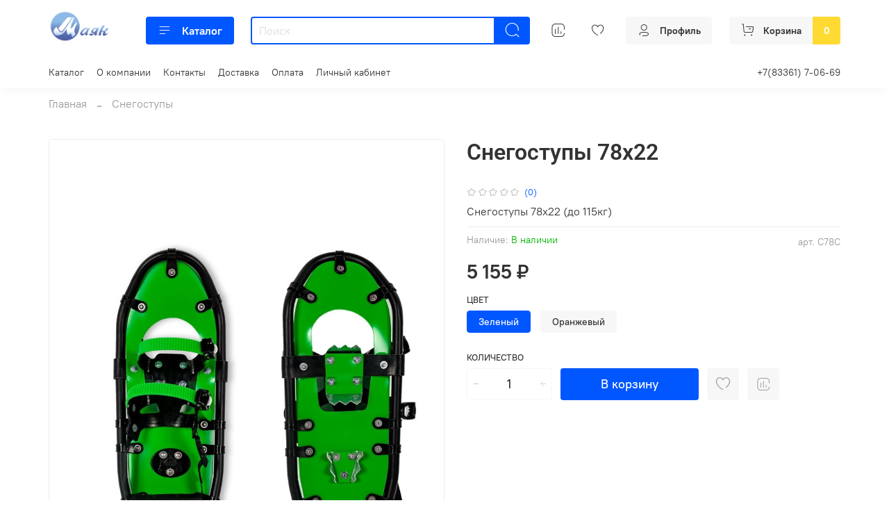

--- FILE ---
content_type: text/html; charset=utf-8
request_url: https://xn--80algjbi6hpb.xn--p1ai/product/snegostupy-78h22
body_size: 79603
content:
<!DOCTYPE html>
<html
  style="
    --color-btn-bg:#0057ff;
--color-btn-bg-is-dark:true;
--bg:#ffffff;
--bg-is-dark:false;

--color-text: var(--color-text-dark);
--color-text-minor-shade: var(--color-text-dark-minor-shade);
--color-text-major-shade: var(--color-text-dark-major-shade);
--color-text-half-shade: var(--color-text-dark-half-shade);

--color-notice-warning-is-dark:false;
--color-notice-success-is-dark:false;
--color-notice-error-is-dark:false;
--color-notice-info-is-dark:false;
--color-form-controls-bg:var(--bg);
--color-form-controls-bg-disabled:var(--bg-minor-shade);
--color-form-controls-border-color:var(--bg-half-shade);
--color-form-controls-color:var(--color-text);
--is-editor:false;


  "
  >
  <head><meta data-config="{&quot;product_id&quot;:281691549}" name="page-config" content="" /><meta data-config="{&quot;money_with_currency_format&quot;:{&quot;delimiter&quot;:&quot; &quot;,&quot;separator&quot;:&quot;.&quot;,&quot;format&quot;:&quot;%n %u&quot;,&quot;unit&quot;:&quot;₽&quot;,&quot;show_price_without_cents&quot;:1},&quot;currency_code&quot;:&quot;RUR&quot;,&quot;currency_iso_code&quot;:&quot;RUB&quot;,&quot;default_currency&quot;:{&quot;title&quot;:&quot;Российский рубль&quot;,&quot;code&quot;:&quot;RUR&quot;,&quot;rate&quot;:1.0,&quot;format_string&quot;:&quot;%n %u&quot;,&quot;unit&quot;:&quot;₽&quot;,&quot;price_separator&quot;:&quot;&quot;,&quot;is_default&quot;:true,&quot;price_delimiter&quot;:&quot;&quot;,&quot;show_price_with_delimiter&quot;:true,&quot;show_price_without_cents&quot;:true},&quot;facebook&quot;:{&quot;pixelActive&quot;:false,&quot;currency_code&quot;:&quot;RUB&quot;,&quot;use_variants&quot;:null},&quot;vk&quot;:{&quot;pixel_active&quot;:null,&quot;price_list_id&quot;:null},&quot;new_ya_metrika&quot;:true,&quot;ecommerce_data_container&quot;:&quot;dataLayer&quot;,&quot;common_js_version&quot;:null,&quot;vue_ui_version&quot;:null,&quot;feedback_captcha_enabled&quot;:null,&quot;account_id&quot;:1148417,&quot;hide_items_out_of_stock&quot;:false,&quot;forbid_order_over_existing&quot;:true,&quot;minimum_items_price&quot;:null,&quot;enable_comparison&quot;:true,&quot;locale&quot;:&quot;ru&quot;,&quot;client_group&quot;:null,&quot;consent_to_personal_data&quot;:{&quot;active&quot;:true,&quot;obligatory&quot;:true,&quot;description&quot;:&quot;\u003cp style=\&quot;text-align: center;\&quot;\u003e\u003cspan style=\&quot;font-size: 8pt;\&quot;\u003eЯ ознакомлен и согласен с условиями \u003ca href=\&quot;/page/oferta\&quot; target=\&quot;blank\&quot;\u003eоферты и политики конфиденциальности\u003c/a\u003e.\u003c/span\u003e\u003c/p\u003e&quot;},&quot;recaptcha_key&quot;:&quot;6LfXhUEmAAAAAOGNQm5_a2Ach-HWlFKD3Sq7vfFj&quot;,&quot;recaptcha_key_v3&quot;:&quot;6LcZi0EmAAAAAPNov8uGBKSHCvBArp9oO15qAhXa&quot;,&quot;yandex_captcha_key&quot;:&quot;ysc1_ec1ApqrRlTZTXotpTnO8PmXe2ISPHxsd9MO3y0rye822b9d2&quot;,&quot;checkout_float_order_content_block&quot;:false,&quot;available_products_characteristics_ids&quot;:null,&quot;sber_id_app_id&quot;:&quot;5b5a3c11-72e5-4871-8649-4cdbab3ba9a4&quot;,&quot;theme_generation&quot;:4,&quot;quick_checkout_captcha_enabled&quot;:false,&quot;max_order_lines_count&quot;:500,&quot;sber_bnpl_min_amount&quot;:1000,&quot;sber_bnpl_max_amount&quot;:150000,&quot;counter_settings&quot;:{&quot;data_layer_name&quot;:&quot;dataLayer&quot;,&quot;new_counters_setup&quot;:false,&quot;add_to_cart_event&quot;:true,&quot;remove_from_cart_event&quot;:true,&quot;add_to_wishlist_event&quot;:true},&quot;site_setting&quot;:{&quot;show_cart_button&quot;:true,&quot;show_service_button&quot;:false,&quot;show_marketplace_button&quot;:false,&quot;show_quick_checkout_button&quot;:false},&quot;warehouses&quot;:[],&quot;captcha_type&quot;:&quot;google&quot;,&quot;human_readable_urls&quot;:false}" name="shop-config" content="" /><meta name='js-evnvironment' content='production' /><meta name='default-locale' content='ru' /><meta name='insales-redefined-api-methods' content="[]" /><script type="text/javascript" src="https://static.insales-cdn.com/assets/static-versioned/v3.72/static/libs/lodash/4.17.21/lodash.min.js"></script>
<!--InsalesCounter -->
<script type="text/javascript">
(function() {
  if (typeof window.__insalesCounterId !== 'undefined') {
    return;
  }

  try {
    Object.defineProperty(window, '__insalesCounterId', {
      value: 1148417,
      writable: true,
      configurable: true
    });
  } catch (e) {
    console.error('InsalesCounter: Failed to define property, using fallback:', e);
    window.__insalesCounterId = 1148417;
  }

  if (typeof window.__insalesCounterId === 'undefined') {
    console.error('InsalesCounter: Failed to set counter ID');
    return;
  }

  let script = document.createElement('script');
  script.async = true;
  script.src = '/javascripts/insales_counter.js?7';
  let firstScript = document.getElementsByTagName('script')[0];
  firstScript.parentNode.insertBefore(script, firstScript);
})();
</script>
<!-- /InsalesCounter -->

    <!-- meta -->
<meta charset="UTF-8" /><title>Снегоступы 78х22 – купить за 5 155 ₽ | Лыжная фабрика "Маяк"</title><meta name="description" content="Снегоступы 78х22 ⭐️ Цена - 5 155 ₽ 🚚 Быстрая доставка. Описание, характеристики, отзывы. Смотрите все товары в разделе «Снегоступы». 
">
<meta data-config="{&quot;static-versioned&quot;: &quot;1.38&quot;}" name="theme-meta-data" content="">
<meta name="robots" content="index,follow" />
<meta http-equiv="X-UA-Compatible" content="IE=edge,chrome=1" />
<meta name="viewport" content="width=device-width, initial-scale=1.0" />
<meta name="SKYPE_TOOLBAR" content="SKYPE_TOOLBAR_PARSER_COMPATIBLE" />
<meta name="format-detection" content="telephone=no">

<!-- canonical url--><link rel="canonical" href="https://лыжимаяк.рф/product/snegostupy-78h22"/>


<!-- rss feed-->
    <meta property="og:title" content="Снегоступы 78х22">
    <meta property="og:type" content="website">
    <meta property="og:url" content="https://лыжимаяк.рф/product/snegostupy-78h22">

    
      <meta property="og:image" content="https://static.insales-cdn.com/images/products/1/5849/510719705/Снегоступы_оранжевые_стоя.jpg">
    




<!-- icons-->
<link rel="icon" type="image/png" sizes="16x16" href="https://static.insales-cdn.com/assets/1/1555/2049555/1763624674/favicon.png" /><style media="screen">
  @supports (content-visibility: hidden) {
    body:not(.settings_loaded) {
      content-visibility: hidden;
    }
  }
  @supports not (content-visibility: hidden) {
    body:not(.settings_loaded) {
      visibility: hidden;
    }
  }
</style>

    <style>
      h1.heading {
        font-size: 2rem;
      }
    </style>
  <meta name='product-id' content='281691549' />
</head>
  <body data-multi-lang="false" data-theme-template="product" data-sidebar-type="normal" data-sidebar-position="left">
    <div class="preloader">
      <div class="lds-ellipsis"><div></div><div></div><div></div><div></div></div>
    </div>
    <noscript>
<div class="njs-alert-overlay">
  <div class="njs-alert-wrapper">
    <div class="njs-alert">
      <p></p>
    </div>
  </div>
</div>
</noscript>

    <div class="page_layout page_layout-clear ">
      <header>
      
        <div
  class="layout widget-type_system_widget_v4_header_6"
  style="--logo-img:'https://static.insales-cdn.com/files/1/528/21611024/original/Лого_копия.png'; --logo-max-width:140px; --live-search:true; --hide-search:false; --hide-language:false; --hide-personal:false; --hide-compare:false; --hide-favorite:false; --hide-menu-photo:false; --hide-counts:true; --bage-bg:#ffda33; --bage-bg-is-light:true; --bage-bg-minor-shade:#ffd82a; --bage-bg-minor-shade-is-light:true; --bage-bg-major-shade:#ffd61e; --bage-bg-major-shade-is-light:true; --bage-bg-half-shade:#997d00; --bage-bg-half-shade-is-dark:true; --header-wide-bg:true; --menu-grid-list-min-width:190px; --menu-grid-list-row-gap:3rem; --menu-grid-list-column-gap:3rem; --subcollections-items-limit:4; --img-border-radius:0px; --menu-img-ratio:1; --menu-img-fit:cover; --header-top-pt:0.5vw; --header-top-pb:1vw; --header-main-pt:1vw; --header-main-pb:1vw; --header-wide-content:false; --hide-desktop:false; --hide-mobile:false;"
  data-widget-drop-item-id="39995226"
  
  >
  <div class="layout__content">
    




<div class="header header_no-languages">
  <div class="header__mobile-head">
    <div class="header__mobile-head-content">
      <button type="button" class="button button_size-l header__hide-mobile-menu-btn js-hide-mobile-menu">
          <span class="icon icon-times"></span>
      </button>

      
    </div>
  </div>

  <div class="header__content">
    <div class="header-part-main">
      <div class="header-part-main__inner">
        <div class="header__area-logo">
          
  
    
    
    
    
      <a href=" / " class="header__logo">
        <img src="https://static.insales-cdn.com/files/1/528/21611024/original/Лого_копия.png" alt="Лыжная фабрика &quot;Маяк&quot;" title="Лыжная фабрика &quot;Маяк&quot;">
      </a>
    
  

        </div>

        <div class="header__area-catalog">
          <button type="button" class="button button_size-m header__show-collection-btn js-show-header-collections">
            <span class="icon icon-bars _show"></span>
            <span class="icon icon-times _hide"></span>
            Каталог
          </button>
        </div>

        <div class="header__area-search">
          <div class="header__search">
            <form action="/search" method="get" class="header__search-form">
              <input type="text" autocomplete="off" class="form-control form-control_size-m header__search-field" name="q" value="" placeholder="Поиск"  data-search-field >
              <button type="submit" class="button button_size-m header__search-btn">
                <span class="icon icon-search"></span>
              </button>
              <input type="hidden" name="lang" value="ru">
              <div class="header__search__results" data-search-result></div>
            </form>
            <button type="button" class="button button_size-m header__search-mobile-btn js-show-mobile-search">
                <span class="icon icon-search _show"></span>
              <span class="icon icon-times _hide"></span>
              </button>
            </div>
        </div>


        <div class="header__area-controls">
          
          
            <a href="/compares" class="header__control-btn header__compare" data-compare-counter-btn>
              <span class="icon icon-compare">
                <span class="header__control-bage compare-empty" data-compare-counter></span>
              </span>
            </a>
          
          

          
            <a href="/favorites" class="header__control-btn header__favorite">
              <span class="icon icon-favorites">
                <span class="header__control-bage favorites-empty" data-ui-favorites-counter></span>
              </span>
            </a>
          

          
            <a href="/client_account/orders" class="button button_size-m header__control-btn header__cabinet">
              <span class="icon icon-user"></span>
              <span class="header__control-text" >Профиль</span>
            </a>
          

          
            <a href="/cart_items" class="button button_size-m header__control-btn header__cart">
              <span class="icon icon-cart">
              </span>
              <span class="header__control-text" >Корзина</span>
              <span class="header__control-bage-cart" data-cart-positions-count></span>
            </a>
          
        </div>

        

        

        <div class="header__collections">
          <div class="header__collections-content">
            <div class="header__collections-head">Каталог</div>

            <ul class="grid-list header__collections-menu" data-navigation data-subcollections-items-limit=4>
              
              
              
                

                <li class="header__collections-item is-level-1" data-navigation-item>
                  
                    
                    

                    
                    

                    <a href="/collection/lyzhi-ohotnichi" class="img-ratio img-fit header__collections-photo">
                      <div class="img-ratio__inner">
                        
                          <picture>
                            <source data-srcset="https://static.insales-cdn.com/r/N1suU_xrTf4/rs:fit:500:500:1/plain/images/collections/1/4026/90255290/%D0%9A%D0%B0%D1%82%D0%B5%D0%B3%D0%BE%D1%80%D0%B8%D1%8F_%D0%9E%D1%85%D0%BE%D1%82%D0%BD%D0%B8%D1%87%D1%8C%D0%B8_%D1%81%D1%82.jpg@webp" type="image/webp" class="lazyload">
                            <img data-src="https://static.insales-cdn.com/r/HEC_1PeF6zQ/rs:fit:500:500:1/plain/images/collections/1/4026/90255290/%D0%9A%D0%B0%D1%82%D0%B5%D0%B3%D0%BE%D1%80%D0%B8%D1%8F_%D0%9E%D1%85%D0%BE%D1%82%D0%BD%D0%B8%D1%87%D1%8C%D0%B8_%D1%81%D1%82.jpg@jpg" class="lazyload" alt="Категория_Охотничьи_ст.jpg">
                          </picture>
                        
                      </div>
                    </a>
                  

                  <div class="header__collections-controls">
                    <a href="/collection/lyzhi-ohotnichi" class="header__collections-link" data-navigation-link="/collection/lyzhi-ohotnichi" >
                      Лыжи охотничьи
                    </a>

                    
                      <button class="header__collections-show-submenu-btn js-show-mobile-submenu" type="button">
                        <span class="icon icon-angle-down"></span>
                      </button>
                    
                  </div>

                  
                    <ul class="header__collections-submenu" data-navigation-submenu>
                      
                        <li class="header__collections-item " data-navigation-item>
                          <div class="header__collections-controls">
                            <a href="/collection/lyzhi-ohotnik" class="header__collections-link" data-navigation-link="/collection/lyzhi-ohotnik" >
                              Лыжи Охотник

                              

                            </a>
                          </div>
                        </li>
                      
                        <li class="header__collections-item " data-navigation-item>
                          <div class="header__collections-controls">
                            <a href="/collection/lyzhi-tayga" class="header__collections-link" data-navigation-link="/collection/lyzhi-tayga" >
                              Лыжи Тайга

                              

                            </a>
                          </div>
                        </li>
                      
                        <li class="header__collections-item " data-navigation-item>
                          <div class="header__collections-controls">
                            <a href="/collection/lyzhi-taezhnye" class="header__collections-link" data-navigation-link="/collection/lyzhi-taezhnye" >
                              Лыжи Таежные

                              

                            </a>
                          </div>
                        </li>
                      
                        <li class="header__collections-item " data-navigation-item>
                          <div class="header__collections-controls">
                            <a href="/collection/lyzhi-lesnye" class="header__collections-link" data-navigation-link="/collection/lyzhi-lesnye" >
                              Лыжи Лесные

                              

                            </a>
                          </div>
                        </li>
                      
                        <li class="header__collections-item is-hide" data-navigation-item>
                          <div class="header__collections-controls">
                            <a href="/collection/lyzhi-rybatskie" class="header__collections-link" data-navigation-link="/collection/lyzhi-rybatskie" >
                              Лыжи Рыбацкие

                              

                            </a>
                          </div>
                        </li>
                      
                        <li class="header__collections-item is-hide" data-navigation-item>
                          <div class="header__collections-controls">
                            <a href="/collection/lyzhi-s-kamusom-polosa-6-sm" class="header__collections-link" data-navigation-link="/collection/lyzhi-s-kamusom-polosa-6-sm" >
                              Лыжи с камусом

                              

                            </a>
                          </div>
                        </li>
                      
                    </ul>
                    <div class="header__collections-show-more is-show">
                      <span class="button-link header__collections-show-more-link js-show-more-subcollections">
                        <span class="header__collections-show-more-text-show">Показать все</span>
                        <span class="header__collections-show-more-text-hide">Скрыть</span>
                        <span class="icon icon-angle-down"></span>
                      </span>
                    </div>
                  
                </li>
              
                

                <li class="header__collections-item is-level-1" data-navigation-item>
                  
                    
                    

                    
                    

                    <a href="/collection/lyzhi-turistskie" class="img-ratio img-fit header__collections-photo">
                      <div class="img-ratio__inner">
                        
                          <picture>
                            <source data-srcset="https://static.insales-cdn.com/r/ZkwfM_mGT2M/rs:fit:500:500:1/plain/images/collections/1/6195/88922163/5590.jpg@webp" type="image/webp" class="lazyload">
                            <img data-src="https://static.insales-cdn.com/r/8VieBCg0PRA/rs:fit:500:500:1/plain/images/collections/1/6195/88922163/5590.jpg@jpg" class="lazyload" alt="5590.jpg">
                          </picture>
                        
                      </div>
                    </a>
                  

                  <div class="header__collections-controls">
                    <a href="/collection/lyzhi-turistskie" class="header__collections-link" data-navigation-link="/collection/lyzhi-turistskie" >
                      Лыжи туристские
                    </a>

                    
                      <button class="header__collections-show-submenu-btn js-show-mobile-submenu" type="button">
                        <span class="icon icon-angle-down"></span>
                      </button>
                    
                  </div>

                  
                    <ul class="header__collections-submenu" data-navigation-submenu>
                      
                        <li class="header__collections-item " data-navigation-item>
                          <div class="header__collections-controls">
                            <a href="/collection/lyzhi-turist" class="header__collections-link" data-navigation-link="/collection/lyzhi-turist" >
                              Лыжи Турист

                              

                            </a>
                          </div>
                        </li>
                      
                        <li class="header__collections-item " data-navigation-item>
                          <div class="header__collections-controls">
                            <a href="/collection/katalog-1-755a7e" class="header__collections-link" data-navigation-link="/collection/katalog-1-755a7e" >
                              Лыжи Бескид

                              

                            </a>
                          </div>
                        </li>
                      
                    </ul>
                    <div class="header__collections-show-more ">
                      <span class="button-link header__collections-show-more-link js-show-more-subcollections">
                        <span class="header__collections-show-more-text-show">Показать все</span>
                        <span class="header__collections-show-more-text-hide">Скрыть</span>
                        <span class="icon icon-angle-down"></span>
                      </span>
                    </div>
                  
                </li>
              
                

                <li class="header__collections-item is-level-1" data-navigation-item>
                  
                    
                    

                    
                    

                    <a href="/collection/lyzhi-progulochnye" class="img-ratio img-fit header__collections-photo">
                      <div class="img-ratio__inner">
                        
                          <picture>
                            <source data-srcset="https://static.insales-cdn.com/r/ktNUP1XPXE0/rs:fit:500:500:1/plain/images/collections/1/4008/90255272/140.jpg@webp" type="image/webp" class="lazyload">
                            <img data-src="https://static.insales-cdn.com/r/lZ-wR8UmcnI/rs:fit:500:500:1/plain/images/collections/1/4008/90255272/140.jpg@jpg" class="lazyload" alt="140.jpg">
                          </picture>
                        
                      </div>
                    </a>
                  

                  <div class="header__collections-controls">
                    <a href="/collection/lyzhi-progulochnye" class="header__collections-link" data-navigation-link="/collection/lyzhi-progulochnye" >
                      Лыжи прогулочные
                    </a>

                    
                      <button class="header__collections-show-submenu-btn js-show-mobile-submenu" type="button">
                        <span class="icon icon-angle-down"></span>
                      </button>
                    
                  </div>

                  
                    <ul class="header__collections-submenu" data-navigation-submenu>
                      
                        <li class="header__collections-item " data-navigation-item>
                          <div class="header__collections-controls">
                            <a href="/collection/lyzhi-malysh" class="header__collections-link" data-navigation-link="/collection/lyzhi-malysh" >
                              Лыжи Малыш

                              

                            </a>
                          </div>
                        </li>
                      
                        <li class="header__collections-item " data-navigation-item>
                          <div class="header__collections-controls">
                            <a href="/collection/lyzhi-detskie" class="header__collections-link" data-navigation-link="/collection/lyzhi-detskie" >
                              Лыжи Детские

                              

                            </a>
                          </div>
                        </li>
                      
                        <li class="header__collections-item " data-navigation-item>
                          <div class="header__collections-controls">
                            <a href="/collection/katalog-1-5a12c4" class="header__collections-link" data-navigation-link="/collection/katalog-1-5a12c4" >
                              Лыжи Подростковые

                              

                            </a>
                          </div>
                        </li>
                      
                        <li class="header__collections-item " data-navigation-item>
                          <div class="header__collections-controls">
                            <a href="/collection/detskiy-komplekt" class="header__collections-link" data-navigation-link="/collection/detskiy-komplekt" >
                              Детский комплект

                              

                            </a>
                          </div>
                        </li>
                      
                    </ul>
                    <div class="header__collections-show-more ">
                      <span class="button-link header__collections-show-more-link js-show-more-subcollections">
                        <span class="header__collections-show-more-text-show">Показать все</span>
                        <span class="header__collections-show-more-text-hide">Скрыть</span>
                        <span class="icon icon-angle-down"></span>
                      </span>
                    </div>
                  
                </li>
              
                

                <li class="header__collections-item is-level-1" data-navigation-item>
                  
                    
                    

                    
                    

                    <a href="/collection/new" class="img-ratio img-fit header__collections-photo">
                      <div class="img-ratio__inner">
                        
                          <picture>
                            <source data-srcset="https://static.insales-cdn.com/r/vgwjQx9lBJY/rs:fit:500:500:1/plain/images/collections/1/4018/90255282/%D0%A1%D0%BD%D0%B5%D0%B3%D0%BE%D1%81%D1%82%D1%83%D0%BF%D1%8B_%D0%B7%D0%B5%D0%BB%D0%B5%D0%BD%D1%8B%D0%B5_%D1%81%D1%82%D0%BE%D1%8F.jpg@webp" type="image/webp" class="lazyload">
                            <img data-src="https://static.insales-cdn.com/r/5LM-k3_-r3k/rs:fit:500:500:1/plain/images/collections/1/4018/90255282/%D0%A1%D0%BD%D0%B5%D0%B3%D0%BE%D1%81%D1%82%D1%83%D0%BF%D1%8B_%D0%B7%D0%B5%D0%BB%D0%B5%D0%BD%D1%8B%D0%B5_%D1%81%D1%82%D0%BE%D1%8F.jpg@jpg" class="lazyload" alt="Снегоступы_зеленые_стоя.jpg">
                          </picture>
                        
                      </div>
                    </a>
                  

                  <div class="header__collections-controls">
                    <a href="/collection/new" class="header__collections-link" data-navigation-link="/collection/new" >
                      Снегоступы
                    </a>

                    
                  </div>

                  
                </li>
              
                

                <li class="header__collections-item is-level-1" data-navigation-item>
                  
                    
                    

                    
                    

                    <a href="/collection/krepleniya" class="img-ratio img-fit header__collections-photo">
                      <div class="img-ratio__inner">
                        
                          <picture>
                            <source data-srcset="https://static.insales-cdn.com/r/0_PhjVkzUS0/rs:fit:500:500:1/plain/images/products/1/3516/744115644/IMG_3768.JPG@webp" type="image/webp" class="lazyload">
                            <img data-src="https://static.insales-cdn.com/r/3mz1roFvJ8s/rs:fit:500:500:1/plain/images/products/1/3516/744115644/IMG_3768.JPG@jpg" class="lazyload" alt="Крепления">
                          </picture>
                        
                      </div>
                    </a>
                  

                  <div class="header__collections-controls">
                    <a href="/collection/krepleniya" class="header__collections-link" data-navigation-link="/collection/krepleniya" >
                      Крепления
                    </a>

                    
                      <button class="header__collections-show-submenu-btn js-show-mobile-submenu" type="button">
                        <span class="icon icon-angle-down"></span>
                      </button>
                    
                  </div>

                  
                    <ul class="header__collections-submenu" data-navigation-submenu>
                      
                        <li class="header__collections-item " data-navigation-item>
                          <div class="header__collections-controls">
                            <a href="/collection/dlya-ohotnichih-lyzh" class="header__collections-link" data-navigation-link="/collection/dlya-ohotnichih-lyzh" >
                              Для охотничьих лыж

                              

                            </a>
                          </div>
                        </li>
                      
                        <li class="header__collections-item " data-navigation-item>
                          <div class="header__collections-controls">
                            <a href="/collection/dlya-turistskih-lyzh" class="header__collections-link" data-navigation-link="/collection/dlya-turistskih-lyzh" >
                              Для туристских лыж

                              

                            </a>
                          </div>
                        </li>
                      
                        <li class="header__collections-item " data-navigation-item>
                          <div class="header__collections-controls">
                            <a href="/collection/dlya-progulochnyh-lyzh" class="header__collections-link" data-navigation-link="/collection/dlya-progulochnyh-lyzh" >
                              Для прогулочных лыж

                              

                            </a>
                          </div>
                        </li>
                      
                    </ul>
                    <div class="header__collections-show-more ">
                      <span class="button-link header__collections-show-more-link js-show-more-subcollections">
                        <span class="header__collections-show-more-text-show">Показать все</span>
                        <span class="header__collections-show-more-text-hide">Скрыть</span>
                        <span class="icon icon-angle-down"></span>
                      </span>
                    </div>
                  
                </li>
              
                

                <li class="header__collections-item is-level-1" data-navigation-item>
                  
                    
                    

                    
                    

                    <a href="/collection/kamus" class="img-ratio img-fit header__collections-photo">
                      <div class="img-ratio__inner">
                        
                          <picture>
                            <source data-srcset="https://static.insales-cdn.com/r/crlnPZwVy6c/rs:fit:500:500:1/plain/images/products/1/5530/954283418/2_%D0%BA%D0%B0%D0%BC%D1%83%D1%81_%D0%BA%D0%B0%D1%80%D1%82%D0%BE%D1%87%D0%BA%D0%B0_3_4.jpg@webp" type="image/webp" class="lazyload">
                            <img data-src="https://static.insales-cdn.com/r/3J0CfpYgY8Y/rs:fit:500:500:1/plain/images/products/1/5530/954283418/2_%D0%BA%D0%B0%D0%BC%D1%83%D1%81_%D0%BA%D0%B0%D1%80%D1%82%D0%BE%D1%87%D0%BA%D0%B0_3_4.jpg@jpg" class="lazyload" alt="Камус">
                          </picture>
                        
                      </div>
                    </a>
                  

                  <div class="header__collections-controls">
                    <a href="/collection/kamus" class="header__collections-link" data-navigation-link="/collection/kamus" >
                      Камус
                    </a>

                    
                  </div>

                  
                </li>
              
                

                <li class="header__collections-item is-level-1" data-navigation-item>
                  
                    
                    

                    
                    

                    <a href="/collection/katalog-1-95c051" class="img-ratio img-fit header__collections-photo">
                      <div class="img-ratio__inner">
                        
                          <picture>
                            <source data-srcset="https://static.insales-cdn.com/r/wUoSeVomTU0/rs:fit:500:500:1/plain/images/products/1/7369/539696329/%D0%BF%D0%B0%D0%BB%D0%BA%D0%B8_%D0%91%D0%B8%D0%B9%D1%81%D0%BA.png@webp" type="image/webp" class="lazyload">
                            <img data-src="https://static.insales-cdn.com/r/Tx39yTy_uy4/rs:fit:500:500:1/plain/images/products/1/7369/539696329/%D0%BF%D0%B0%D0%BB%D0%BA%D0%B8_%D0%91%D0%B8%D0%B9%D1%81%D0%BA.png@png" class="lazyload" alt="Палки лыжные">
                          </picture>
                        
                      </div>
                    </a>
                  

                  <div class="header__collections-controls">
                    <a href="/collection/katalog-1-95c051" class="header__collections-link" data-navigation-link="/collection/katalog-1-95c051" >
                      Палки лыжные
                    </a>

                    
                      <button class="header__collections-show-submenu-btn js-show-mobile-submenu" type="button">
                        <span class="icon icon-angle-down"></span>
                      </button>
                    
                  </div>

                  
                    <ul class="header__collections-submenu" data-navigation-submenu>
                      
                        <li class="header__collections-item " data-navigation-item>
                          <div class="header__collections-controls">
                            <a href="/collection/alyuminievye" class="header__collections-link" data-navigation-link="/collection/alyuminievye" >
                              Алюминиевые

                              

                            </a>
                          </div>
                        </li>
                      
                        <li class="header__collections-item " data-navigation-item>
                          <div class="header__collections-controls">
                            <a href="/collection/derevyannye" class="header__collections-link" data-navigation-link="/collection/derevyannye" >
                              Деревянные

                              

                            </a>
                          </div>
                        </li>
                      
                        <li class="header__collections-item " data-navigation-item>
                          <div class="header__collections-controls">
                            <a href="/collection/stekloplastikovye" class="header__collections-link" data-navigation-link="/collection/stekloplastikovye" >
                              Стеклопластиковые

                              

                            </a>
                          </div>
                        </li>
                      
                    </ul>
                    <div class="header__collections-show-more ">
                      <span class="button-link header__collections-show-more-link js-show-more-subcollections">
                        <span class="header__collections-show-more-text-show">Показать все</span>
                        <span class="header__collections-show-more-text-hide">Скрыть</span>
                        <span class="icon icon-angle-down"></span>
                      </span>
                    </div>
                  
                </li>
              
                

                <li class="header__collections-item is-level-1" data-navigation-item>
                  
                    
                    

                    
                    

                    <a href="/collection/mazi-i-parafiny" class="img-ratio img-fit header__collections-photo">
                      <div class="img-ratio__inner">
                        
                          <picture>
                            <source data-srcset="https://static.insales-cdn.com/r/VZdw81WdLb0/rs:fit:500:500:1/plain/images/products/1/6954/932961066/%D0%BB%D1%84.jpg@webp" type="image/webp" class="lazyload">
                            <img data-src="https://static.insales-cdn.com/r/LPrz7Q98iFA/rs:fit:500:500:1/plain/images/products/1/6954/932961066/%D0%BB%D1%84.jpg@jpg" class="lazyload" alt="Мази и парафины">
                          </picture>
                        
                      </div>
                    </a>
                  

                  <div class="header__collections-controls">
                    <a href="/collection/mazi-i-parafiny" class="header__collections-link" data-navigation-link="/collection/mazi-i-parafiny" >
                      Мази и парафины
                    </a>

                    
                      <button class="header__collections-show-submenu-btn js-show-mobile-submenu" type="button">
                        <span class="icon icon-angle-down"></span>
                      </button>
                    
                  </div>

                  
                    <ul class="header__collections-submenu" data-navigation-submenu>
                      
                        <li class="header__collections-item " data-navigation-item>
                          <div class="header__collections-controls">
                            <a href="/collection/parafiny" class="header__collections-link" data-navigation-link="/collection/parafiny" >
                              Парафины

                              

                            </a>
                          </div>
                        </li>
                      
                        <li class="header__collections-item " data-navigation-item>
                          <div class="header__collections-controls">
                            <a href="/collection/mazi" class="header__collections-link" data-navigation-link="/collection/mazi" >
                              Мази

                              

                            </a>
                          </div>
                        </li>
                      
                        <li class="header__collections-item " data-navigation-item>
                          <div class="header__collections-controls">
                            <a href="/collection/skrebki-schetki-probka" class="header__collections-link" data-navigation-link="/collection/skrebki-schetki-probka" >
                              Скребки, щетки, пробка

                              

                            </a>
                          </div>
                        </li>
                      
                    </ul>
                    <div class="header__collections-show-more ">
                      <span class="button-link header__collections-show-more-link js-show-more-subcollections">
                        <span class="header__collections-show-more-text-show">Показать все</span>
                        <span class="header__collections-show-more-text-hide">Скрыть</span>
                        <span class="icon icon-angle-down"></span>
                      </span>
                    </div>
                  
                </li>
              
                

                <li class="header__collections-item is-level-1" data-navigation-item>
                  
                    
                    

                    
                    

                    <a href="/collection/zip" class="img-ratio img-fit header__collections-photo">
                      <div class="img-ratio__inner">
                        
                          <picture>
                            <source data-srcset="https://static.insales-cdn.com/r/0DwSgBjAnmQ/rs:fit:500:500:1/plain/images/products/1/2495/934431167/%D0%BD%D0%B0%D1%82%D1%8F%D0%B6%D0%B8%D1%82%D0%B5%D0%BB%D1%8C_2.jpg@webp" type="image/webp" class="lazyload">
                            <img data-src="https://static.insales-cdn.com/r/Cp8JwKxMpTM/rs:fit:500:500:1/plain/images/products/1/2495/934431167/%D0%BD%D0%B0%D1%82%D1%8F%D0%B6%D0%B8%D1%82%D0%B5%D0%BB%D1%8C_2.jpg@jpg" class="lazyload" alt="ЗиП">
                          </picture>
                        
                      </div>
                    </a>
                  

                  <div class="header__collections-controls">
                    <a href="/collection/zip" class="header__collections-link" data-navigation-link="/collection/zip" >
                      ЗиП
                    </a>

                    
                  </div>

                  
                </li>
              
                

                <li class="header__collections-item is-level-1" data-navigation-item>
                  
                    
                    

                    
                    

                    <a href="/collection/detskaya-mebel" class="img-ratio img-fit header__collections-photo">
                      <div class="img-ratio__inner">
                        
                          <picture>
                            <source data-srcset="https://static.insales-cdn.com/r/FqlQP82_6l0/rs:fit:500:500:1/plain/images/products/1/7827/606576275/IMG_8132.jpg@webp" type="image/webp" class="lazyload">
                            <img data-src="https://static.insales-cdn.com/r/gPNEDoLoz-o/rs:fit:500:500:1/plain/images/products/1/7827/606576275/IMG_8132.jpg@jpg" class="lazyload" alt="Детская мебель">
                          </picture>
                        
                      </div>
                    </a>
                  

                  <div class="header__collections-controls">
                    <a href="/collection/detskaya-mebel" class="header__collections-link" data-navigation-link="/collection/detskaya-mebel" >
                      Детская мебель
                    </a>

                    
                  </div>

                  
                </li>
              
                

                <li class="header__collections-item is-level-1" data-navigation-item>
                  
                    
                    

                    
                    

                    <a href="/collection/kempingovaya-mebel" class="img-ratio img-fit header__collections-photo">
                      <div class="img-ratio__inner">
                        
                          <picture>
                            <source data-srcset="https://static.insales-cdn.com/r/xkI0C6Wa2uw/rs:fit:500:500:1/plain/images/collections/1/5092/89428964/%D1%82%D0%B0%D0%B1%D1%83%D1%80%D0%B5%D1%82%D1%8B.jpg@webp" type="image/webp" class="lazyload">
                            <img data-src="https://static.insales-cdn.com/r/oxMFvzJXEFk/rs:fit:500:500:1/plain/images/collections/1/5092/89428964/%D1%82%D0%B0%D0%B1%D1%83%D1%80%D0%B5%D1%82%D1%8B.jpg@jpg" class="lazyload" alt="табуреты.jpg">
                          </picture>
                        
                      </div>
                    </a>
                  

                  <div class="header__collections-controls">
                    <a href="/collection/kempingovaya-mebel" class="header__collections-link" data-navigation-link="/collection/kempingovaya-mebel" >
                      Кемпинговая мебель
                    </a>

                    
                  </div>

                  
                </li>
              
              
            </ul>
          </div>
        </div>
      </div>
    </div>
        <div class="header-part-top">
      <div class="header-part-top__inner">
        <div class="header__area-menu">
          <ul class="header__menu js-cut-list" data-navigation data-menu-handle="main-menu">
            
              <li class="header__menu-item" data-navigation-item data-menu-item-id="14274184">
                <div class="header__menu-controls">
                  <a href="/collection/all" class="header__menu-link" data-navigation-link="/collection/all">
                    Каталог
                  </a>
                </div>
              </li>
            
              <li class="header__menu-item" data-navigation-item data-menu-item-id="14274185">
                <div class="header__menu-controls">
                  <a href="/page/about-us" class="header__menu-link" data-navigation-link="/page/about-us">
                    О компании
                  </a>
                </div>
              </li>
            
              <li class="header__menu-item" data-navigation-item data-menu-item-id="14274186">
                <div class="header__menu-controls">
                  <a href="/page/contacts" class="header__menu-link" data-navigation-link="/page/contacts">
                    Контакты
                  </a>
                </div>
              </li>
            
              <li class="header__menu-item" data-navigation-item data-menu-item-id="14274187">
                <div class="header__menu-controls">
                  <a href="/page/delivery" class="header__menu-link" data-navigation-link="/page/delivery">
                    Доставка
                  </a>
                </div>
              </li>
            
              <li class="header__menu-item" data-navigation-item data-menu-item-id="14274188">
                <div class="header__menu-controls">
                  <a href="/page/payment" class="header__menu-link" data-navigation-link="/page/payment">
                    Оплата
                  </a>
                </div>
              </li>
            
              <li class="header__menu-item" data-navigation-item data-menu-item-id="14826308">
                <div class="header__menu-controls">
                  <a href="/client_account/login" class="header__menu-link" data-navigation-link="/client_account/login">
                    Личный кабинет
                  </a>
                </div>
              </li>
            
          </ul>
        </div>

        

        <div class="header__area-contacts">
          
  
    <div class="header__phone">
      <a class="header__phone-value" href="tel:+78336170669">+7(83361) 7-06-69</a>
    </div>
  
  

        </div>
      </div>
    </div>
  </div>
</div>

<div class="header-mobile-panel">
  <div class="header-mobile-panel__content ">
    <button type="button" class="button button_size-l header-mobile-panel__show-menu-btn js-show-mobile-menu">
      <span class="icon icon-bars"></span>
    </button>

    <div class="header-mobile-panel__logo">
      
  
    
    
    
    
      <a href=" / " class="header__logo">
        <img src="https://static.insales-cdn.com/files/1/528/21611024/original/Лого_копия.png" alt="Лыжная фабрика &quot;Маяк&quot;" title="Лыжная фабрика &quot;Маяк&quot;">
      </a>
    
  

    </div>

    <div class="header-mobile-panel__controls">
      
        <a href="/cart_items" class="header__control-btn header__mobile-cart">
          <span class="icon icon-cart">
            <span class="header__control-bage" data-cart-positions-count></span>
          </span>
        </a>
      
    </div>
  </div>
</div>

<div class="header__collections-overlay"></div>



  </div>
</div>

      
      </header>

      

      <main>
        
  <div
  class="layout widget-type_system_widget_v4_breadcrumbs_1"
  style="--delemeter:2; --align:start; --layout-wide-bg:false; --layout-pt:0vw; --layout-pb:1vw; --layout-wide-content:false; --layout-edge:false; --hide-desktop:false; --hide-mobile:true;"
  data-widget-drop-item-id="39995236"
  
  >
  <div class="layout__content">
    

<div class="breadcrumb-wrapper delemeter_2">
  <ul class="breadcrumb">
    <li class="breadcrumb-item home">
      <a class="breadcrumb-link" title="Главная" href="/">Главная</a>
    </li>
    
      
      
      
        
        
        
      
        
        
          <li class="breadcrumb-item" data-breadcrumbs="2">
            <a class="breadcrumb-link" title="Снегоступы" href="/collection/new">Снегоступы</a>
          </li>
          
        
        
      
    
  </ul>
</div>




  </div>
</div>


  <div
  class="layout widget-type_system_widget_v4_product_7"
  style="--display-property-color:text; --show-selected-variant-photos:false; --product-hide-variants-title:false; --product-hide-sku:false; --product-hide-compare:false; --product-hide-short-description:false; --product-hide-rating:false; --rating-color:#ED0909; --rating-color-is-dark:true; --rating-color-minor-shade:#f71919; --rating-color-minor-shade-is-dark:true; --rating-color-major-shade:#f83232; --rating-color-major-shade-is-dark:true; --rating-color-half-shade:#fa7f7f; --rating-color-half-shade-is-dark:true; --sticker-font-size:1rem; --video-before-image:false; --img-ratio:0.7; --img-fit:cover; --layout-wide-bg:true; --layout-pt:2vw; --layout-pb:2vw; --layout-wide-content:false; --layout-edge:false; --hide-desktop:false; --hide-mobile:false;"
  data-widget-drop-item-id="39995237"
  
  >
  <div class="layout__content">
    <noindex>
  <div class="bnpl-modal modal micromodal-slide" id="modal-1" aria-hidden="true">
    <div class="modal__overlay" tabindex="-1" data-micromodal-close>
      <div class="modal__container" role="dialog" aria-modal="true" aria-labelledby="modal-1-title">
        <div class="modal__header">
          <div class="modal__header-logo" id="modal-2-title">
            <svg width="280" height="42" viewBox="0 0 280 42" fill="none" xmlns="http://www.w3.org/2000/svg">
              <g clip-path="url(#clip0_1909_108605)">
                <path
                  d="M72.2796 13.5252H60.5062V31.6613H56.5607V9.95996H76.225V31.6613H72.2796V13.5252ZM91.5552 19.3536H86.4419L86.3472 21.3067C86.242 23.7248 86.021 25.6365 85.6844 27.042C85.3687 28.4474 84.9688 29.5118 84.485 30.2352C84.0009 30.9378 83.4644 31.3822 82.8752 31.5683C82.2859 31.7543 81.6862 31.8473 81.0761 31.8473C80.7814 31.8473 80.4867 31.8267 80.1923 31.7853C79.9186 31.7647 79.6976 31.7337 79.5294 31.6923V27.941C79.782 28.0237 80.0555 28.065 80.3501 28.065C80.6868 28.065 81.0024 28.003 81.297 27.879C81.6127 27.7344 81.8861 27.3831 82.1177 26.825C82.349 26.267 82.5385 25.4196 82.6858 24.2828C82.854 23.1461 82.9699 21.565 83.033 19.5396L83.1593 16.1604H95.2167V31.6613H91.5552V19.3536ZM100.109 17.2454C100.635 16.8527 101.361 16.522 102.287 16.2533C103.234 15.9846 104.391 15.8503 105.759 15.8503C108.074 15.8503 109.799 16.274 110.936 17.1214C112.072 17.9688 112.64 19.4052 112.64 21.4307V31.6613H109.168V28.8711C108.789 29.7806 108.137 30.5142 107.211 31.0722C106.306 31.6303 105.223 31.9093 103.96 31.9093C102.361 31.9093 101.109 31.4959 100.204 30.6692C99.3201 29.8218 98.8782 28.6335 98.8782 27.104C98.8782 26.2154 99.0361 25.4816 99.3517 24.9029C99.6674 24.3242 100.109 23.8694 100.677 23.5388C101.245 23.1874 101.929 22.9394 102.729 22.7948C103.529 22.6501 104.413 22.5777 105.38 22.5777H108.947V21.8957C108.947 20.8002 108.674 20.0459 108.127 19.6325C107.6 19.2192 106.811 19.0125 105.759 19.0125C104.307 19.0125 103.139 19.2709 102.256 19.7876C101.372 20.2836 100.656 20.9449 100.109 21.7717V17.2454ZM105.128 28.6541C105.759 28.6541 106.296 28.5817 106.738 28.4371C107.2 28.2717 107.59 28.0754 107.906 27.8481C108.221 27.6 108.463 27.3315 108.632 27.042C108.8 26.7526 108.905 26.4736 108.947 26.205V24.9339H105.822C104.728 24.9339 103.918 25.0579 103.392 25.306C102.866 25.5539 102.603 26.0293 102.603 26.732C102.603 27.3315 102.813 27.8067 103.234 28.1581C103.676 28.4887 104.307 28.6541 105.128 28.6541ZM120.498 19.3536H115.447V16.1604H129.272V19.3536H124.159V31.6613H120.498V19.3536ZM132.343 16.1604H136.004V26.67L143.58 16.1604H147.083V31.6613H143.422V21.0276L135.847 31.6613H132.343V16.1604ZM167.29 26.205C166.743 26.515 166.112 26.7424 165.396 26.887C164.68 27.0316 163.955 27.104 163.218 27.104C161.325 27.104 159.84 26.67 158.768 25.8019C157.695 24.9339 157.158 23.5698 157.158 21.7097V16.1604H160.851V21.1516C160.851 22.0817 161.103 22.7741 161.608 23.2287C162.134 23.6628 162.892 23.8798 163.881 23.8798C165.185 23.8798 166.322 23.6421 167.29 23.1667V16.1604H170.983V31.6613H167.29V26.205ZM175.828 17.2454C176.355 16.8527 177.081 16.522 178.007 16.2533C178.953 15.9846 180.111 15.8503 181.479 15.8503C183.793 15.8503 185.518 16.274 186.655 17.1214C187.791 17.9688 188.36 19.4052 188.36 21.4307V31.6613H184.887V28.8711C184.508 29.7806 183.856 30.5142 182.931 31.0722C182.026 31.6303 180.942 31.9093 179.68 31.9093C178.08 31.9093 176.828 31.4959 175.923 30.6692C175.039 29.8218 174.597 28.6335 174.597 27.104C174.597 26.2154 174.756 25.4816 175.072 24.9029C175.387 24.3242 175.828 23.8694 176.396 23.5388C176.965 23.1874 177.649 22.9394 178.449 22.7948C179.248 22.6501 180.132 22.5777 181.1 22.5777H184.667V21.8957C184.667 20.8002 184.393 20.0459 183.846 19.6325C183.32 19.2192 182.53 19.0125 181.479 19.0125C180.026 19.0125 178.859 19.2709 177.975 19.7876C177.091 20.2836 176.376 20.9449 175.828 21.7717V17.2454ZM180.847 28.6541C181.479 28.6541 182.015 28.5817 182.457 28.4371C182.921 28.2717 183.31 28.0754 183.625 27.8481C183.941 27.6 184.182 27.3315 184.351 27.042C184.52 26.7526 184.624 26.4736 184.667 26.205V24.9339H181.542C180.448 24.9339 179.637 25.0579 179.111 25.306C178.586 25.5539 178.323 26.0293 178.323 26.732C178.323 27.3315 178.533 27.8067 178.953 28.1581C179.395 28.4887 180.026 28.6541 180.847 28.6541ZM205.181 30.1112C204.824 30.5452 204.182 30.9689 203.256 31.3822C202.331 31.7957 201.225 32.0023 199.942 32.0023C198.679 32.0023 197.532 31.837 196.501 31.5063C195.47 31.1549 194.586 30.6382 193.85 29.9562C193.113 29.2742 192.545 28.4267 192.145 27.414C191.746 26.4014 191.546 25.2129 191.546 23.8488C191.546 22.5261 191.746 21.3687 192.145 20.3766C192.567 19.3638 193.145 18.5268 193.881 17.8654C194.618 17.1834 195.502 16.6771 196.533 16.3464C197.564 15.995 198.711 15.8193 199.974 15.8193C201.046 15.8399 202.025 15.9846 202.909 16.2533C203.792 16.522 204.497 16.8527 205.024 17.2454V21.7717C204.476 20.9449 203.782 20.2836 202.94 19.7876C202.119 19.2709 201.131 19.0022 199.974 18.9815C198.458 18.9815 197.301 19.3742 196.501 20.1596C195.702 20.9449 195.301 22.123 195.301 23.6938V24.1588C195.301 25.7709 195.712 26.9594 196.533 27.724C197.375 28.4681 198.542 28.8401 200.037 28.8401C201.362 28.8401 202.445 28.6025 203.288 28.127C204.15 27.6517 204.782 27.073 205.181 26.391V30.1112ZM212.493 19.3536H207.443V16.1604H221.267V19.3536H216.154V31.6613H212.493V19.3536ZM233.901 26.5459H230.239L227.052 31.6613H222.98L226.641 26.0499C225.694 25.6779 224.979 25.1302 224.494 24.4068C224.012 23.6628 223.769 22.7844 223.769 21.7717C223.769 19.8289 224.337 18.4131 225.473 17.5245C226.61 16.6151 228.409 16.1604 230.87 16.1604H237.594V31.6613H233.901V26.5459ZM230.966 19.3536C229.724 19.3536 228.83 19.5292 228.283 19.8806C227.736 20.2319 227.462 20.8622 227.462 21.7717C227.483 22.4124 227.714 22.9084 228.156 23.2598C228.598 23.5905 229.304 23.7558 230.271 23.7558H233.901V19.3536H230.966ZM256.075 21.2447L251.53 27.817H250.361L245.785 21.2136V31.6613H242.092V16.1604H245.91L251.056 23.4147L256.043 16.1604H259.768V31.6613H256.075V21.2447ZM264.286 16.1604H267.947V26.67L275.523 16.1604H279.026V31.6613H275.364V21.0276L267.79 31.6613H264.286V16.1604Z"
                  fill="#353F47" />
                <path fill-rule="evenodd" clip-rule="evenodd"
                  d="M19.2779 9.77192C19.2779 15.0044 14.9624 19.246 9.63895 19.246C4.3155 19.246 0 15.0044 0 9.77192C0 4.53953 4.3155 0.297852 9.63895 0.297852C14.9624 0.297852 19.2779 4.53953 19.2779 9.77192ZM19.4361 32.1386C19.4361 37.3709 15.1206 41.6126 9.79708 41.6126C4.47364 41.6126 0.158133 37.3709 0.158133 32.1386C0.158133 26.9062 4.47364 22.6645 9.79708 22.6645C15.1206 22.6645 19.4361 26.9062 19.4361 32.1386ZM32.4101 41.6642C37.7335 41.6642 42.049 37.4225 42.049 32.1901C42.049 26.9578 37.7335 22.716 32.4101 22.716C27.0866 22.716 22.7711 26.9578 22.7711 32.1901C22.7711 37.4225 27.0866 41.6642 32.4101 41.6642Z"
                  fill="url(#paint0_linear_1909_108605)" />
                <path
                  d="M41.8883 9.91352C41.8883 15.1459 37.5727 19.3876 32.2493 19.3876C26.9258 19.3876 22.6104 15.1459 22.6104 9.91352C22.6104 4.68114 26.9258 0.439453 32.2493 0.439453C37.5727 0.439453 41.8883 4.68114 41.8883 9.91352ZM26.3245 9.91352C26.3245 13.1297 28.9771 15.7369 32.2493 15.7369C35.5215 15.7369 38.1741 13.1297 38.1741 9.91352C38.1741 6.6973 35.5215 4.09005 32.2493 4.09005C28.9771 4.09005 26.3245 6.6973 26.3245 9.91352Z"
                  fill="url(#paint1_linear_1909_108605)" />
              </g>
              <defs>
                <linearGradient id="paint0_linear_1909_108605" x1="1.08726e-07" y1="37.2086" x2="41.7368" y2="24.5569"
                  gradientUnits="userSpaceOnUse">
                  <stop stop-color="#F8EC4F" />
                  <stop offset="0.567624" stop-color="#4DE544" />
                  <stop offset="1" stop-color="#49C8FF" />
                </linearGradient>
                <linearGradient id="paint1_linear_1909_108605" x1="37.825" y1="0.439454" x2="26.4397" y2="19.3942"
                  gradientUnits="userSpaceOnUse">
                  <stop stop-color="#CDEFFD" />
                  <stop offset="1" stop-color="#91E5CB" />
                </linearGradient>
                <clipPath id="clip0_1909_108605">
                  <rect width="280" height="42" fill="white" />
                </clipPath>
              </defs>
            </svg>
          </div>
          <button type="button" class="modal__header-close close-btn">
            <span class="icon icon-times" aria-label="Close modal" data-micromodal-close></span>
          </button>
        </div>
        <div class="modal__content" id="modal-2-content">
          <span class="bigtitle">Оплачивайте покупку по частям</span>
          <p>Получайте заказы сразу, а платите за них постепенно.</p>

          <div class="wrapper option-1 option-1-1">
            <div class="c-stepper-desktop">
              <ol class="c-stepper desktop">
                <li class="c-stepper__item">
                  <span class="c-stepper__circle"><svg width="11" height="11" viewBox="0 0 11 11" fill="none"
                      xmlns="http://www.w3.org/2000/svg">
                      <path
                        d="M10.5355 10.2731C10.5355 8.99099 10.283 7.7214 9.79234 6.53686C9.30168 5.35231 8.58252 4.276 7.67591 3.36939C6.76929 2.46278 5.69299 1.74361 4.50844 1.25296C3.32389 0.762303 2.0543 0.509766 0.772161 0.509766V10.2731H10.5355Z"
                        fill="#C8CBD0"></path>
                    </svg>
                  </span>

                </li>
                <li class="c-stepper__item">
                  <span class="c-stepper__circle"><svg width="11" height="21" viewBox="0 0 11 21" fill="none"
                      xmlns="http://www.w3.org/2000/svg">
                      <path
                        d="M0.924015 0.508415C2.20616 0.508415 3.47575 0.760951 4.6603 1.25161C5.84484 1.74226 6.92115 2.46143 7.82776 3.36804C8.73437 4.27465 9.45354 5.35096 9.94419 6.53551C10.4349 7.72005 10.6874 8.98964 10.6874 10.2718C10.6874 11.5539 10.4349 12.8235 9.94419 14.0081C9.45354 15.1926 8.73437 16.2689 7.82776 17.1755C6.92115 18.0821 5.84484 18.8013 4.6603 19.292C3.47575 19.7826 2.20616 20.0352 0.924015 20.0352L0.924016 10.2718L0.924015 0.508415Z"
                        fill="#C8CBD0"></path>
                    </svg>
                  </span>

                </li>
                <li class="c-stepper__item">
                  <span class="c-stepper__circle"><svg width="20" height="21" viewBox="0 0 20 21" fill="none"
                      xmlns="http://www.w3.org/2000/svg">
                      <path
                        d="M10.0759 0.508413C12.0069 0.508413 13.8945 1.08102 15.5001 2.15384C17.1057 3.22665 18.3571 4.75148 19.096 6.5355C19.835 8.31953 20.0284 10.2826 19.6516 12.1765C19.2749 14.0704 18.345 15.8101 16.9796 17.1755C15.6142 18.541 13.8745 19.4708 11.9806 19.8476C10.0867 20.2243 8.12361 20.0309 6.33959 19.292C4.55557 18.553 3.03074 17.3016 1.95792 15.696C0.885111 14.0904 0.3125 12.2028 0.3125 10.2718L10.0759 10.2718L10.0759 0.508413Z"
                        fill="#C8CBD0"></path>
                    </svg>
                  </span>

                </li>
                <li class="c-stepper__item">
                  <span class="c-stepper__circle"><svg width="34" height="33" viewBox="0 0 34 33" fill="none"
                      xmlns="http://www.w3.org/2000/svg">
                      <path
                        d="M17.2278 0C14.0095 0 10.8634 0.954352 8.18746 2.74237C5.5115 4.53039 3.42584 7.07178 2.19423 10.0451C0.962617 13.0185 0.640372 16.2903 1.26824 19.4468C1.89611 22.6034 3.44589 25.5028 5.72161 27.7785C7.99733 30.0542 10.8968 31.604 14.0533 32.2319C17.2098 32.8598 20.4816 32.5375 23.455 31.3059C26.4283 30.0743 28.9697 27.9886 30.7578 25.3127C32.5458 22.6367 33.5001 19.4906 33.5001 16.2723C33.4919 11.9591 31.7748 7.82503 28.7249 4.77518C25.6751 1.72532 21.541 0.00827066 17.2278 0ZM24.9728 13.4246L15.804 22.1866C15.567 22.4096 15.2533 22.5329 14.9278 22.5308C14.7688 22.5331 14.6108 22.5039 14.4631 22.4448C14.3154 22.3857 14.1809 22.298 14.0673 22.1866L9.48287 17.8056C9.35572 17.6947 9.25231 17.5592 9.17886 17.4073C9.1054 17.2553 9.06343 17.0901 9.05546 16.9216C9.04748 16.753 9.07367 16.5846 9.13245 16.4264C9.19123 16.2682 9.28138 16.1236 9.3975 16.0011C9.51361 15.8787 9.65328 15.781 9.80812 15.7139C9.96295 15.6468 10.1298 15.6117 10.2985 15.6107C10.4672 15.6098 10.6344 15.6429 10.79 15.7082C10.9457 15.7735 11.0865 15.8696 11.204 15.9906L14.9278 19.5424L23.2517 11.6096C23.4951 11.3973 23.8111 11.2873 24.1338 11.3025C24.4564 11.3178 24.7606 11.4572 24.9829 11.6915C25.2051 11.9259 25.3282 12.2371 25.3263 12.5601C25.3244 12.8831 25.1978 13.1929 24.9728 13.4246Z"
                        fill="url(#paint0_linear_1809_22759)"></path>
                      <defs>
                        <linearGradient id="paint0_linear_1809_22759" x1="0.955566" y1="29.0391" x2="33.3463"
                          y2="19.3799" gradientUnits="userSpaceOnUse">
                          <stop stop-color="#F8EC4F"></stop>
                          <stop offset="0.567624" stop-color="#4DE544"></stop>
                          <stop offset="1" stop-color="#49C8FF"></stop>
                        </linearGradient>
                      </defs>
                    </svg>
                  </span>

                </li>
              </ol>


              <ol class="c-stepper mobile">
                <li class="c-stepper__item">
                  <span class="c-stepper__circle"><svg width="11" height="11" viewBox="0 0 11 11" fill="none"
                      xmlns="http://www.w3.org/2000/svg">
                      <path
                        d="M10.5355 10.2731C10.5355 8.99099 10.283 7.7214 9.79234 6.53686C9.30168 5.35231 8.58252 4.276 7.67591 3.36939C6.76929 2.46278 5.69299 1.74361 4.50844 1.25296C3.32389 0.762303 2.0543 0.509766 0.772161 0.509766V10.2731H10.5355Z"
                        fill="#C8CBD0"></path>
                    </svg>
                  </span>
                  <span class="c-stepper__title">25%</span>
                  <p class="c-stepper__desc">Платёж сегодня</p>
                </li>
                <li class="c-stepper__item">
                  <span class="c-stepper__circle"><svg width="11" height="21" viewBox="0 0 11 21" fill="none"
                      xmlns="http://www.w3.org/2000/svg">
                      <path
                        d="M0.924015 0.508415C2.20616 0.508415 3.47575 0.760951 4.6603 1.25161C5.84484 1.74226 6.92115 2.46143 7.82776 3.36804C8.73437 4.27465 9.45354 5.35096 9.94419 6.53551C10.4349 7.72005 10.6874 8.98964 10.6874 10.2718C10.6874 11.5539 10.4349 12.8235 9.94419 14.0081C9.45354 15.1926 8.73437 16.2689 7.82776 17.1755C6.92115 18.0821 5.84484 18.8013 4.6603 19.292C3.47575 19.7826 2.20616 20.0352 0.924015 20.0352L0.924016 10.2718L0.924015 0.508415Z"
                        fill="#C8CBD0"></path>
                    </svg>
                  </span>
                  <span class="c-stepper__title">25%</span>
                  <p class="c-stepper__desc">Через 2 недели</p>
                </li>
                <li class="c-stepper__item">
                  <span class="c-stepper__circle"><svg width="20" height="21" viewBox="0 0 20 21" fill="none"
                      xmlns="http://www.w3.org/2000/svg">
                      <path
                        d="M10.0759 0.508413C12.0069 0.508413 13.8945 1.08102 15.5001 2.15384C17.1057 3.22665 18.3571 4.75148 19.096 6.5355C19.835 8.31953 20.0284 10.2826 19.6516 12.1765C19.2749 14.0704 18.345 15.8101 16.9796 17.1755C15.6142 18.541 13.8745 19.4708 11.9806 19.8476C10.0867 20.2243 8.12361 20.0309 6.33959 19.292C4.55557 18.553 3.03074 17.3016 1.95792 15.696C0.885111 14.0904 0.3125 12.2028 0.3125 10.2718L10.0759 10.2718L10.0759 0.508413Z"
                        fill="#C8CBD0"></path>
                    </svg>
                  </span>
                  <span class="c-stepper__title">25%</span>
                  <p class="c-stepper__desc">Через 4 недели</p>
                </li>
                <li class="c-stepper__item">
                  <span class="c-stepper__circle"><svg width="34" height="33" viewBox="0 0 34 33" fill="none"
                      xmlns="http://www.w3.org/2000/svg">
                      <path
                        d="M17.2278 0C14.0095 0 10.8634 0.954352 8.18746 2.74237C5.5115 4.53039 3.42584 7.07178 2.19423 10.0451C0.962617 13.0185 0.640372 16.2903 1.26824 19.4468C1.89611 22.6034 3.44589 25.5028 5.72161 27.7785C7.99733 30.0542 10.8968 31.604 14.0533 32.2319C17.2098 32.8598 20.4816 32.5375 23.455 31.3059C26.4283 30.0743 28.9697 27.9886 30.7578 25.3127C32.5458 22.6367 33.5001 19.4906 33.5001 16.2723C33.4919 11.9591 31.7748 7.82503 28.7249 4.77517C25.6751 1.72532 21.541 0.00827066 17.2278 0V0ZM24.9728 13.4246L15.804 22.1866C15.567 22.4096 15.2533 22.5329 14.9278 22.5308C14.7688 22.5331 14.6108 22.5039 14.4631 22.4448C14.3154 22.3857 14.1809 22.298 14.0673 22.1866L9.48287 17.8056C9.35572 17.6947 9.25231 17.5592 9.17886 17.4073C9.1054 17.2553 9.06343 17.0901 9.05546 16.9216C9.04748 16.753 9.07367 16.5846 9.13245 16.4264C9.19123 16.2682 9.28138 16.1236 9.3975 16.0011C9.51361 15.8787 9.65328 15.781 9.80812 15.7139C9.96295 15.6468 10.1298 15.6117 10.2985 15.6107C10.4672 15.6098 10.6344 15.6429 10.79 15.7082C10.9457 15.7735 11.0865 15.8696 11.204 15.9906L14.9278 19.5424L23.2517 11.6096C23.4951 11.3973 23.8111 11.2873 24.1338 11.3025C24.4564 11.3178 24.7606 11.4572 24.9829 11.6915C25.2051 11.9259 25.3282 12.2371 25.3263 12.5601C25.3244 12.8831 25.1978 13.1929 24.9728 13.4246Z"
                        fill="url(#paint0_linear_1809_22758)"></path>
                      <defs>
                        <linearGradient id="paint0_linear_1809_22758" x1="0.955566" y1="29.0391" x2="33.3463"
                          y2="19.3799" gradientUnits="userSpaceOnUse">
                          <stop stop-color="#F8EC4F"></stop>
                          <stop offset="0.567624" stop-color="#4DE544"></stop>
                          <stop offset="1" stop-color="#49C8FF"></stop>
                        </linearGradient>
                      </defs>
                    </svg>


                  </span>
                  <span class="c-stepper__title">25%</span>
                  <p class="c-stepper__desc">Через 6 недель</p>

                </li>
              </ol>

              <ol class="c-stepper-text desktop">
                <li class="c-stepper-text__item">
                  <span class="c-stepper__title">25%</span>
                  <p class="c-stepper__desc">Платёж сегодня</p>

                </li>
                <li class="c-stepper-text__item">
                  <span class="c-stepper__title">25%</span>
                  <p class="c-stepper__desc">Через 2 недели</p>

                </li>
                <li class="c-stepper-text__item">
                  <span class="c-stepper__title">25%</span>
                  <p class="c-stepper__desc">Через 4 недели</p>

                </li>
                <li class="c-stepper-text__item">
                  <span class="c-stepper__title">25%</span>
                  <p class="c-stepper__desc">Через 6 недель</p>

                </li>
              </ol>
            </div>


            <div class="c-stepper-mobile">
              <ol class="c-stepper desktop">
                <li class="c-stepper__item">
                  <span class="c-stepper__circle"><svg width="11" height="11" viewBox="0 0 11 11" fill="none"
                      xmlns="http://www.w3.org/2000/svg">
                      <path
                        d="M10.5355 10.2731C10.5355 8.99099 10.283 7.7214 9.79234 6.53686C9.30168 5.35231 8.58252 4.276 7.67591 3.36939C6.76929 2.46278 5.69299 1.74361 4.50844 1.25296C3.32389 0.762303 2.0543 0.509766 0.772161 0.509766V10.2731H10.5355Z"
                        fill="#C8CBD0" />
                    </svg>
                  </span>

                </li>
                <li class="c-stepper__item">
                  <span class="c-stepper__circle"><svg width="11" height="21" viewBox="0 0 11 21" fill="none"
                      xmlns="http://www.w3.org/2000/svg">
                      <path
                        d="M0.924015 0.508415C2.20616 0.508415 3.47575 0.760951 4.6603 1.25161C5.84484 1.74226 6.92115 2.46143 7.82776 3.36804C8.73437 4.27465 9.45354 5.35096 9.94419 6.53551C10.4349 7.72005 10.6874 8.98964 10.6874 10.2718C10.6874 11.5539 10.4349 12.8235 9.94419 14.0081C9.45354 15.1926 8.73437 16.2689 7.82776 17.1755C6.92115 18.0821 5.84484 18.8013 4.6603 19.292C3.47575 19.7826 2.20616 20.0352 0.924015 20.0352L0.924016 10.2718L0.924015 0.508415Z"
                        fill="#C8CBD0" />
                    </svg>
                  </span>

                </li>
                <li class="c-stepper__item">
                  <span class="c-stepper__circle"><svg width="20" height="21" viewBox="0 0 20 21" fill="none"
                      xmlns="http://www.w3.org/2000/svg">
                      <path
                        d="M10.0759 0.508413C12.0069 0.508413 13.8945 1.08102 15.5001 2.15384C17.1057 3.22665 18.3571 4.75148 19.096 6.5355C19.835 8.31953 20.0284 10.2826 19.6516 12.1765C19.2749 14.0704 18.345 15.8101 16.9796 17.1755C15.6142 18.541 13.8745 19.4708 11.9806 19.8476C10.0867 20.2243 8.12361 20.0309 6.33959 19.292C4.55557 18.553 3.03074 17.3016 1.95792 15.696C0.885111 14.0904 0.3125 12.2028 0.3125 10.2718L10.0759 10.2718L10.0759 0.508413Z"
                        fill="#C8CBD0" />
                    </svg>
                  </span>

                </li>
                <li class="c-stepper__item">
                  <span class="c-stepper__circle"><svg width="34" height="34" viewBox="0 0 34 34" fill="none"
                      xmlns="http://www.w3.org/2000/svg">
                      <path
                        d="M17.0001 0.633789C13.7817 0.633789 10.6356 1.58814 7.95967 3.37616C5.28371 5.16418 3.19805 7.70556 1.96644 10.6789C0.734834 13.6523 0.412588 16.9241 1.04046 20.0806C1.66833 23.2371 3.21811 26.1366 5.49383 28.4123C7.76955 30.688 10.669 32.2378 13.8255 32.8657C16.982 33.4935 20.2538 33.1713 23.2272 31.9397C26.2006 30.7081 28.7419 28.6224 30.53 25.9465C32.318 23.2705 33.2723 20.1244 33.2723 16.9061C33.2641 12.5929 31.547 8.45882 28.4972 5.40896C25.4473 2.35911 21.3132 0.64206 17.0001 0.633789ZM24.745 14.0584L15.5762 22.8204C15.3392 23.0434 15.0255 23.1666 14.7 23.1646C14.541 23.1669 14.383 23.1377 14.2353 23.0786C14.0876 23.0195 13.9531 22.9318 13.8395 22.8204L9.25509 18.4394C9.12793 18.3285 9.02452 18.193 8.95107 18.0411C8.87762 17.8891 8.83565 17.7239 8.82767 17.5554C8.8197 17.3868 8.84589 17.2184 8.90466 17.0602C8.96344 16.902 9.0536 16.7574 9.16971 16.6349C9.28583 16.5125 9.4255 16.4148 9.58033 16.3477C9.73517 16.2806 9.90197 16.2455 10.0707 16.2445C10.2395 16.2435 10.4067 16.2767 10.5623 16.342C10.7179 16.4073 10.8587 16.5033 10.9762 16.6244L14.7 20.1762L23.0239 12.2434C23.2673 12.0311 23.5834 11.9211 23.906 11.9363C24.2286 11.9516 24.5329 12.091 24.7551 12.3253C24.9774 12.5597 25.1004 12.8709 25.0985 13.1939C25.0967 13.5169 24.97 13.8266 24.745 14.0584Z"
                        fill="url(#paint0_linear_1909_108625)" />
                      <defs>
                        <linearGradient id="paint0_linear_1909_108625" x1="0.727783" y1="29.6729" x2="33.1185"
                          y2="20.0137" gradientUnits="userSpaceOnUse">
                          <stop stop-color="#F8EC4F" />
                          <stop offset="0.567624" stop-color="#4DE544" />
                          <stop offset="1" stop-color="#49C8FF" />
                        </linearGradient>
                      </defs>
                    </svg>
                  </span>

                </li>
              </ol>
              <ol class="c-stepper-text desktop">
                <li class="c-stepper-text__item">
                  <span class="c-stepper__title">25%</span>
                  <p class="c-stepper__desc">Платёж сегодня</p>

                </li>
                <li class="c-stepper-text__item">
                  <span class="c-stepper__title">25%</span>
                  <p class="c-stepper__desc">Через 2 недели</p>

                </li>
                <li class="c-stepper-text__item">
                  <span class="c-stepper__title">25%</span>
                  <p class="c-stepper__desc">Через 4 недели</p>

                </li>
                <li class="c-stepper-text__item">
                  <span class="c-stepper__title">25%</span>
                  <p class="c-stepper__desc">Через 6 недель</p>

                </li>
              </ol>
            </div>


            
            

            
          </div>


          
          <span class="smalltitle">Всё просто</span>
          <div class="content-lists">
            <ul>
              <li>Покупка уже ваша</li>
              <li>Выбирайте любые понравившиеся товары, сборка заказа начнётся сразу после оформления и оплаты первых 25% стоимости.
                4 небольших платежа</li>
              <li>Плати частями – просто ещё один способ оплаты: сервис автоматически будет списывать по 1/4 от стоимости покупки каждые 2 недели.</li>
              
              <li>Нужно просто ввести ФИО, дату рождения, номер телефона и данные банковской карты.</li>
            </ul>
            <span class="smalltitle">Как оформить заказ</span>
            <ol class="modal-ol">
              <li>Соберите корзину.</li>
              <li>В способе оплаты нужно выбрать «Оплата частями».</li>
              <li>Спишем первый платёж и отправим вам заказ. Остальное — точно по графику.</li>
            </ol>
          </div>
        </div>
      </div>
    </div>
  </div>
</noindex>
<style>
/***** Modal Styles *****/
.bnpl-modal .modal__overlay {
  position: fixed;
  top: 0;
  left: 0;
  right: 0;
  bottom: 0;
  background: rgba(0, 0, 0, 0.6);
  display: flex;
  justify-content: center;
  align-items: center;
}
.bnpl-modal .modal__container {
  background-color: #fff;
  min-width: 660px;
  max-width: 660px;
  border-radius: 4px;
  box-sizing: border-box;
  overflow-y: auto;
  max-height: 80vh;
  overflow-x: hidden;
}
@media screen and (max-width: 767px) {
  .bnpl-modal .modal__container {
    max-height: 100vh;
    width: 100%;
    max-width: 100%;
    min-width: fit-content;
  }
}
.bnpl-modal .modal__container::-webkit-scrollbar {
  height: 2px;
  width: 5px;
  background-color: var(--bg-minor-shade);
}
.bnpl-modal .modal__container::-webkit-scrollbar-thumb {
  background-color: var(--color-btn-bg);
}
.bnpl-modal .modal__header {
  display: flex;
  justify-content: center;
  padding: 48.5px 24px 24px 24px;
  background: #f7f8fa;
}
.bnpl-modal .modal__header-logo {
  margin: auto;
  padding: 10px 0 39px 0;
}
.bnpl-modal .modal__close {
  background: transparent;
  border: 0;
  outline: none;
}
.bnpl-modal .modal__header .modal__close:before {
  content: "✕";
  font-size: 1.5rem;
}
.bnpl-modal .modal__content {
  padding: 24px 24px 64px 24px;
  margin-right: -0.5rem;
  -webkit-transform: translateZ(0) scale(1, 1);
  transform: translateZ(0) scale(1, 1);
}
.bnpl-modal .modal__content * {
  font-family: Golos, sans-serif !important;
}
.bnpl-modal .modal__content::-webkit-scrollbar {
  height: 2px;
  width: 5px;
  background-color: var(--bg-minor-shade);
}
.bnpl-modal .modal__content::-webkit-scrollbar-thumb {
  background-color: var(--color-btn-bg);
}
.bnpl-modal .modal__content h2,
.bnpl-modal .modal__content h3 {
  color: #000;
}
.bnpl-modal .modal__content p,
.bnpl-modal .modal__content .content-lists,
.bnpl-modal .c-stepper__title {
  color: #2B2D33 !important;
}
@keyframes mmfadeIn {
  from {
    opacity: 0;
  }
  to {
    opacity: 1;
  }
}
@keyframes mmfadeOut {
  from {
    opacity: 1;
  }
  to {
    opacity: 0;
  }
}
@keyframes mmslideIn {
  from {
    transform: translateY(15%);
  }
  to {
    transform: translateY(0);
  }
}
@keyframes mmslideOut {
  from {
    transform: translateY(0);
  }
  to {
    transform: translateY(-10%);
  }
}
.bnpl-modal.micromodal-slide {
  display: none;
}
.bnpl-modal.micromodal-slide.is-open {
  display: block;
}
.bnpl-modal.micromodal-slide[aria-hidden=false] .modal__overlay {
  animation: mmfadeIn 0.3s cubic-bezier(0, 0, 0.2, 1);
}
.bnpl-modal.micromodal-slide[aria-hidden=false] .modal__container {
  animation: mmslideIn 0.3s cubic-bezier(0, 0, 0.2, 1);
}
.bnpl-modal.micromodal-slide[aria-hidden=true] .modal__overlay {
  animation: mmfadeOut 0.3s cubic-bezier(0, 0, 0.2, 1);
}
.bnpl-modal.micromodal-slide[aria-hidden=true] .modal__container {
  animation: mmslideOut 0.3s cubic-bezier(0, 0, 0.2, 1);
}
.bnpl-modal.micromodal-slide .modal__container, .bnpl-modal.micromodal-slide .modal__overlay {
  will-change: transform;
  -webkit-transform: translateZ(0);
  transform: translateZ(0);
}
.bnpl-modal .modal__overlay {
  z-index: var(--zindex-modal);
}
.bnpl-modal .modal__close {
  cursor: pointer;
}
.bnpl-modal .load-review-image-name_default {
  display: none;
}
.bnpl-modal .close-btn {
  background: none;
  padding: 0;
  width: 15px;
  height: 15px;
  outline: none;
  color: var(--color-text);
  border-color: transparent;
  cursor: pointer;
}
.bnpl-modal .close-btn span {
  font-size: 15px;
  color: #2B2D33;
}
.bnpl-modal .content-lists ul,
.bnpl-modal .content-lists ol {
  margin: 0;
  padding: 0 0 0 1.3rem;
}
.bnpl-modal .content-lists h3 {
  margin: 32px 0 16px 0;
}
/* Switcher */
.bnpl-modal .switch {
  position: relative;
  display: inline-block;
  width: 40px;
  height: 24px;
}
.bnpl-modal .switch input {
  opacity: 0;
  width: 0;
  height: 0;
}
.bnpl-modal .slider {
  position: absolute;
  cursor: pointer;
  top: 0;
  left: 0;
  right: 0;
  bottom: 0;
  background-color: #ccc;
  -webkit-transition: 0.3s;
  transition: 0.3s;
}
.bnpl-modal .slider:before {
  position: absolute;
  content: "";
  height: 16px;
  width: 16px;
  left: 4px;
  bottom: 4px;
  background-color: white;
  -webkit-transition: 0.3s;
  transition: 0.3s;
}
.bnpl-modal input:checked + .slider {
  background-color: var(--color-btn-bg-minor-shade);
}
.bnpl-modal input:focus + .slider {
  box-shadow: 0 0 1px var(--color-btn-bg-minor-shade);
}
.bnpl-modal input:checked + .slider:before {
  -webkit-transform: translateX(16px);
  -ms-transform: translateX(16px);
  transform: translateX(16px);
}
/* Rounded sliders */
.bnpl-modal .slider.round {
  border-radius: 34px;
}
.bnpl-modal .slider.round:before {
  border-radius: 50%;
}
.bnpl-modal .bnpl-cart__stepper {
  display: grid;
  grid-template-columns: repeat(4, 1fr);
  gap: 6px;
  margin: 24px 0 25px 0;
}
.bnpl-modal .stepper-item {
  position: relative;
  display: flex;
  flex-direction: column;
  align-items: center;
  flex: 1;
}
.bnpl-modal .stepper-item__block {
  position: relative;
  z-index: 5;
  display: flex;
  justify-content: center;
  align-items: center;
  width: 100%;
  height: 9px;
  border-radius: 40px;
  background: #ccc;
  margin-bottom: 6px;
}
.bnpl-modal .stepper-item__block.completed {
  background: #4bb543;
}
.bnpl-modal .stepper-item__content .price {
  font-weight: bold;
}
.bnpl-modal .stepper-item.active {
  font-weight: bold;
}
.bnpl-modal .stepper-item.completed .step-counter {
  background-color: #4bb543;
}
.bnpl-modal .stepper-item__content {
  text-align: center;
}
/* BNPL */
.bnpl-modal .bnpl-cart__header {
  display: flex;
  justify-content: space-between;
  align-items: center;
}
.bnpl-modal .bnpl-cart__header-left {
  display: flex;
  flex-direction: column;
}
.bnpl-modal .bnpl-cart__header-left .today {
  font-size: 1.125rem;
  font-weight: bold;
}
.bnpl-modal .bnpl-cart__footer-content {
  display: flex;
  align-content: center;
  justify-content: space-between;
}
.bnpl-modal .bnpl-cart__footer-content .bnpl-info-link {
  text-decoration: none;
  color: var(--color-btn-second-color);
  cursor: pointer;
}
.bnpl-modal .c-stepper {
  padding: 30px 0px 0 80px;
  display: flex;
  --circle-size: clamp(1.5rem, 5vw, 3rem);
  --spacing: clamp(0.25rem, 2vw, 0.5rem);
}
@media screen and (max-width: 767px) {
  .bnpl-modal .c-stepper {
    padding: 0;
  }
}
.bnpl-modal .c-stepper__item {
  display: flex;
  flex-direction: column;
  flex: 1;
  text-align: center;
}
.bnpl-modal .c-stepper__item:after {
  content: "";
  position: relative;
  top: 18px;
  width: 51%;
  left: 36%;
  height: 4px;
  background-color: #c8cbd0;
  order: -1;
  border-radius: 4px;
}
.bnpl-modal .c-stepper__item:last-child {
  padding: 4px 0 0 0;
}
.bnpl-modal .c-stepper__item:last-child::after {
  content: "";
  position: relative;
  top: 18px;
  width: 51%;
  left: 36%;
  height: 4px;
  background-color: red;
  order: -1;
  border-radius: 4px;
  display: none;
}
.bnpl-modal .c-stepper__title {
  font-weight: bold;
  font-size: 24px;
  margin-bottom: 0.5rem;
}
.bnpl-modal .c-stepper__desc {
  color: grey;
  font-size: 14px;
  padding-left: var(--spacing);
  padding-right: var(--spacing);
}
.bnpl-modal .c-stepper-text {
  padding: 0 47px 10px 33px;
  display: grid;
  grid-template-columns: repeat(4, 1fr);
}
.bnpl-modal .c-stepper-text {
  padding: 0 47px 10px 33px;
  display: grid;
  grid-template-columns: repeat(4, 1fr);
}
.bnpl-modal .c-stepper-text__item {
  display: flex;
  flex-direction: column;
  flex: 1;
  text-align: center;
}
/*** Non-demo CSS ***/
.bnpl-modal .wrapper {
  max-width: 1000px;
  margin: 2rem auto 0;
  background: #f7f8fa;
}
.bnpl-modal .c-stepper .c-stepper__circle {
  width: 34px;
  height: 34px;
  border: 3.25446px solid #c8cbd0;
  border-radius: 16.2723px;
  position: relative;
}
.bnpl-modal .c-stepper .c-stepper__circle svg {
  position: absolute;
}
.bnpl-modal .c-stepper .c-stepper__item {
  /* &:nth-child(1) svg{
  	 top: 4px;
  	 right: 4px;
  }
   &:nth-child(2) svg{
  	 top: 5px;
  	 right: 5px;
  }
   &:nth-child(3) svg{
  	 top: 6px;
  	 right: 6px;
  }
   &:nth-child(4) svg{
  	 top: 8px;
  	 right: 8px;
  }
   */
}
.bnpl-modal .c-stepper .c-stepper__item .c-stepper__circle svg {
  top: 4px;
  right: 4px;
}
.bnpl-modal .c-stepper .c-stepper__item:nth-child(4) .c-stepper__circle {
  border: none;
  width: 34px;
  height: 34px;
}
.bnpl-modal .c-stepper .c-stepper__item svg {
  top: 0;
  right: 0;
}
.bnpl-modal .c-stepper.mobile {
  display: flex;
  flex-direction: column;
  gap: 10px;
  width: 320px;
  margin: 0 auto;
  text-align: center;
  align-items: center;
}
.bnpl-modal .c-stepper.mobile__item {
  align-items: center;
}
.bnpl-modal .c-stepper.mobile__item::after {
  display: none;
}
.bnpl-modal .c-stepper.mobile .c-stepper__item {
  align-items: center;
  gap: 4px;
}
.bnpl-modal .c-stepper.mobile .c-stepper__item * {
  margin: 0;
}
.bnpl-modal .c-stepper.mobile .c-stepper__item::after {
  display: none;
}
.bnpl-modal .desktop {
  display: none;
}
@media screen and (max-width: 767px) {
  .bnpl-modal .desktop {
    display: none;
  }
}
@media screen and (min-width: 768px) {
  .bnpl-modal .desktop {
    display: flex;
  }
}
@media screen and (min-width: 768px) {
  .bnpl-modal .mobile {
    display: none !important;
  }
}
.bnpl-modal .c-stepper-desktop {
  display: flex;
  flex-direction: column;
}
@media screen and (max-width: 767px) {
  .bnpl-modal .c-stepper-desktop {
    display: none;
  }
}
.bnpl-modal .c-stepper-mobile {
  display: grid;
  grid-template-columns: 50px 170px;
  justify-content: center;
  gap: 15px;
  padding: 24px 0;
}
@media screen and (min-width: 768px) {
  .bnpl-modal .c-stepper-mobile {
    display: none !important;
  }
}
.bnpl-modal .c-stepper-mobile .c-stepper {
  display: flex;
  flex-direction: column;
  padding: 0;
}
.bnpl-modal .c-stepper-mobile .c-stepper__item {
  display: flex;
  /* flex-direction: column;
  */
  /* flex: 1;
  */
  /* text-align: center;
  */
  padding: 0 0 56px 0;
  flex-direction: row;
}
.bnpl-modal .c-stepper-mobile .c-stepper__item:after {
  content: "";
  position: relative;
  top: 45px;
  width: 4px;
  left: 36%;
  height: 40px;
  background-color: #c8cbd0;
  order: -1;
  border-radius: 4px;
}
.bnpl-modal .c-stepper-mobile .c-stepper__item:last-child {
  padding: 0px 0 0 7px;
}
.bnpl-modal .c-stepper-mobile .c-stepper-text {
  padding: 0;
  display: flex;
  flex-direction: column;
  margin: 0;
}
.bnpl-modal .c-stepper-mobile .c-stepper-text__item {
  display: flex;
  flex-direction: column;
  flex: 1;
  text-align: center;
  padding: 0 0 20px 0;
}
.bnpl-modal .c-stepper-mobile .c-stepper__title {
  font-weight: bold;
  font-size: 24px;
  margin-bottom: 0.5rem;
}
.bnpl-modal .c-stepper-mobile .c-stepper__desc {
  color: grey;
  font-size: 14px;
  padding-left: var(--spacing);
  padding-right: var(--spacing);
  font-size: 14px;
}
.bnpl-modal .c-stepper-mobile .c-stepper-text__item:last-child {
  padding: 0;
}

.smalltitle {
  font-size: calc(var(--font-size)*1.75);
  line-height: 1.2;
  font-weight: 700;
  margin: 32px 0 16px 0;
  display: block;
  color: #000;
}

.bigtitle {
  font-size: calc(var(--font-size)*2);
  line-height: 1.2;
  font-weight: 700;
  margin: 32px 0 16px 0;
  display: block;
  color: #000;
}

/* BNPL end */


</style>






















<div
  data-product-id="281691549"
  data-product-updated-at="1766742262"
  data-video-size="1"
  data-product-json="{&quot;id&quot;:281691549,&quot;url&quot;:&quot;/product/snegostupy-78h22&quot;,&quot;title&quot;:&quot;Снегоступы 78х22&quot;,&quot;short_description&quot;:&quot;\u003cp\u003eСнегоступы 78х22 (до 115кг)\u003c/p\u003e&quot;,&quot;available&quot;:true,&quot;unit&quot;:&quot;npr&quot;,&quot;permalink&quot;:&quot;snegostupy-78h22&quot;,&quot;images&quot;:[{&quot;id&quot;:510719705,&quot;product_id&quot;:281691549,&quot;external_id&quot;:null,&quot;position&quot;:1,&quot;created_at&quot;:&quot;2022-01-25T09:02:03.000+03:00&quot;,&quot;image_processing&quot;:false,&quot;title&quot;:null,&quot;url&quot;:&quot;https://static.insales-cdn.com/images/products/1/5849/510719705/thumb_Снегоступы_оранжевые_стоя.jpg&quot;,&quot;original_url&quot;:&quot;https://static.insales-cdn.com/images/products/1/5849/510719705/Снегоступы_оранжевые_стоя.jpg&quot;,&quot;medium_url&quot;:&quot;https://static.insales-cdn.com/images/products/1/5849/510719705/medium_Снегоступы_оранжевые_стоя.jpg&quot;,&quot;small_url&quot;:&quot;https://static.insales-cdn.com/images/products/1/5849/510719705/micro_Снегоступы_оранжевые_стоя.jpg&quot;,&quot;thumb_url&quot;:&quot;https://static.insales-cdn.com/images/products/1/5849/510719705/thumb_Снегоступы_оранжевые_стоя.jpg&quot;,&quot;compact_url&quot;:&quot;https://static.insales-cdn.com/images/products/1/5849/510719705/compact_Снегоступы_оранжевые_стоя.jpg&quot;,&quot;large_url&quot;:&quot;https://static.insales-cdn.com/images/products/1/5849/510719705/large_Снегоступы_оранжевые_стоя.jpg&quot;,&quot;filename&quot;:&quot;Снегоступы_оранжевые_стоя.jpg&quot;,&quot;image_content_type&quot;:&quot;image/jpeg&quot;},{&quot;id&quot;:690729528,&quot;product_id&quot;:281691549,&quot;external_id&quot;:null,&quot;position&quot;:2,&quot;created_at&quot;:&quot;2023-04-25T09:00:45.000+03:00&quot;,&quot;image_processing&quot;:false,&quot;title&quot;:null,&quot;url&quot;:&quot;https://static.insales-cdn.com/images/products/1/4664/690729528/thumb_Снегоступы_зеленые_стоя.jpg&quot;,&quot;original_url&quot;:&quot;https://static.insales-cdn.com/images/products/1/4664/690729528/Снегоступы_зеленые_стоя.jpg&quot;,&quot;medium_url&quot;:&quot;https://static.insales-cdn.com/images/products/1/4664/690729528/medium_Снегоступы_зеленые_стоя.jpg&quot;,&quot;small_url&quot;:&quot;https://static.insales-cdn.com/images/products/1/4664/690729528/micro_Снегоступы_зеленые_стоя.jpg&quot;,&quot;thumb_url&quot;:&quot;https://static.insales-cdn.com/images/products/1/4664/690729528/thumb_Снегоступы_зеленые_стоя.jpg&quot;,&quot;compact_url&quot;:&quot;https://static.insales-cdn.com/images/products/1/4664/690729528/compact_Снегоступы_зеленые_стоя.jpg&quot;,&quot;large_url&quot;:&quot;https://static.insales-cdn.com/images/products/1/4664/690729528/large_Снегоступы_зеленые_стоя.jpg&quot;,&quot;filename&quot;:&quot;Снегоступы_зеленые_стоя.jpg&quot;,&quot;image_content_type&quot;:&quot;image/jpeg&quot;}],&quot;first_image&quot;:{&quot;id&quot;:510719705,&quot;product_id&quot;:281691549,&quot;external_id&quot;:null,&quot;position&quot;:1,&quot;created_at&quot;:&quot;2022-01-25T09:02:03.000+03:00&quot;,&quot;image_processing&quot;:false,&quot;title&quot;:null,&quot;url&quot;:&quot;https://static.insales-cdn.com/images/products/1/5849/510719705/thumb_Снегоступы_оранжевые_стоя.jpg&quot;,&quot;original_url&quot;:&quot;https://static.insales-cdn.com/images/products/1/5849/510719705/Снегоступы_оранжевые_стоя.jpg&quot;,&quot;medium_url&quot;:&quot;https://static.insales-cdn.com/images/products/1/5849/510719705/medium_Снегоступы_оранжевые_стоя.jpg&quot;,&quot;small_url&quot;:&quot;https://static.insales-cdn.com/images/products/1/5849/510719705/micro_Снегоступы_оранжевые_стоя.jpg&quot;,&quot;thumb_url&quot;:&quot;https://static.insales-cdn.com/images/products/1/5849/510719705/thumb_Снегоступы_оранжевые_стоя.jpg&quot;,&quot;compact_url&quot;:&quot;https://static.insales-cdn.com/images/products/1/5849/510719705/compact_Снегоступы_оранжевые_стоя.jpg&quot;,&quot;large_url&quot;:&quot;https://static.insales-cdn.com/images/products/1/5849/510719705/large_Снегоступы_оранжевые_стоя.jpg&quot;,&quot;filename&quot;:&quot;Снегоступы_оранжевые_стоя.jpg&quot;,&quot;image_content_type&quot;:&quot;image/jpeg&quot;},&quot;category_id&quot;:23502272,&quot;canonical_url_collection_id&quot;:20439160,&quot;price_kinds&quot;:[],&quot;price_min&quot;:&quot;5155.0&quot;,&quot;price_max&quot;:&quot;5155.0&quot;,&quot;bundle&quot;:null,&quot;updated_at&quot;:&quot;2025-12-26T12:44:22.000+03:00&quot;,&quot;video_links&quot;:[{&quot;id&quot;:867943,&quot;account_id&quot;:1148417,&quot;product_id&quot;:281691549,&quot;url&quot;:&quot;https://www.youtube.com/watch?v=TCxPaNop6AQ&quot;,&quot;created_at&quot;:&quot;2022-11-21T10:33:52.410+03:00&quot;,&quot;updated_at&quot;:&quot;2022-11-21T10:33:52.410+03:00&quot;}],&quot;reviews_average_rating_cached&quot;:null,&quot;reviews_count_cached&quot;:null,&quot;option_names&quot;:[{&quot;id&quot;:3886942,&quot;position&quot;:9,&quot;navigational&quot;:true,&quot;permalink&quot;:null,&quot;title&quot;:&quot;Цвет&quot;,&quot;api_permalink&quot;:null}],&quot;properties&quot;:[{&quot;id&quot;:35759752,&quot;position&quot;:12,&quot;backoffice&quot;:false,&quot;is_hidden&quot;:false,&quot;is_navigational&quot;:true,&quot;permalink&quot;:&quot;shirina&quot;,&quot;title&quot;:&quot;Ширина&quot;},{&quot;id&quot;:35759795,&quot;position&quot;:13,&quot;backoffice&quot;:false,&quot;is_hidden&quot;:false,&quot;is_navigational&quot;:true,&quot;permalink&quot;:&quot;ves&quot;,&quot;title&quot;:&quot;Вес&quot;},{&quot;id&quot;:35780828,&quot;position&quot;:14,&quot;backoffice&quot;:false,&quot;is_hidden&quot;:false,&quot;is_navigational&quot;:true,&quot;permalink&quot;:&quot;dlina&quot;,&quot;title&quot;:&quot;Длина&quot;}],&quot;characteristics&quot;:[{&quot;id&quot;:137051565,&quot;property_id&quot;:35759752,&quot;position&quot;:7,&quot;title&quot;:&quot;22 см&quot;,&quot;permalink&quot;:&quot;22-sm&quot;},{&quot;id&quot;:137136285,&quot;property_id&quot;:35780828,&quot;position&quot;:2,&quot;title&quot;:&quot;78 см&quot;,&quot;permalink&quot;:&quot;78-sm&quot;},{&quot;id&quot;:137042777,&quot;property_id&quot;:35759795,&quot;position&quot;:9,&quot;title&quot;:&quot;2,5 кг&quot;,&quot;permalink&quot;:&quot;25-kg&quot;}],&quot;variants&quot;:[{&quot;ozon_link&quot;:null,&quot;wildberries_link&quot;:null,&quot;id&quot;:579863714,&quot;title&quot;:&quot;Зеленый&quot;,&quot;product_id&quot;:281691549,&quot;sku&quot;:&quot;С78С&quot;,&quot;barcode&quot;:null,&quot;dimensions&quot;:null,&quot;available&quot;:true,&quot;image_ids&quot;:[690729528],&quot;image_id&quot;:690729528,&quot;weight&quot;:null,&quot;created_at&quot;:&quot;2022-12-13T15:14:42.000+03:00&quot;,&quot;updated_at&quot;:&quot;2025-12-26T12:44:22.000+03:00&quot;,&quot;quantity&quot;:84,&quot;price&quot;:&quot;5155.0&quot;,&quot;base_price&quot;:&quot;5155.0&quot;,&quot;old_price&quot;:null,&quot;prices&quot;:[],&quot;variant_field_values&quot;:[],&quot;option_values&quot;:[{&quot;id&quot;:26948336,&quot;option_name_id&quot;:3886942,&quot;position&quot;:2,&quot;title&quot;:&quot;Зеленый&quot;,&quot;image_url&quot;:null,&quot;permalink&quot;:null}]},{&quot;ozon_link&quot;:null,&quot;wildberries_link&quot;:null,&quot;id&quot;:564577619,&quot;title&quot;:&quot;Оранжевый&quot;,&quot;product_id&quot;:281691549,&quot;sku&quot;:&quot;С78О&quot;,&quot;barcode&quot;:null,&quot;dimensions&quot;:null,&quot;available&quot;:true,&quot;image_ids&quot;:[510719705],&quot;image_id&quot;:510719705,&quot;weight&quot;:null,&quot;created_at&quot;:&quot;2022-10-17T10:32:37.000+03:00&quot;,&quot;updated_at&quot;:&quot;2025-02-21T09:12:40.000+03:00&quot;,&quot;quantity&quot;:80,&quot;price&quot;:&quot;5155.0&quot;,&quot;base_price&quot;:&quot;5155.0&quot;,&quot;old_price&quot;:null,&quot;prices&quot;:[],&quot;variant_field_values&quot;:[],&quot;option_values&quot;:[{&quot;id&quot;:26948347,&quot;option_name_id&quot;:3886942,&quot;position&quot;:5,&quot;title&quot;:&quot;Оранжевый&quot;,&quot;image_url&quot;:null,&quot;permalink&quot;:null}]}],&quot;accessories&quot;:[],&quot;list_card_mode&quot;:&quot;more_details&quot;,&quot;list_card_mode_with_variants&quot;:&quot;show_variants&quot;}"
  data-gallery-type="all-photos"
  class="product     is-zero-count-hidden  is-more-variants is-forbid-order-over-existing  ">
  <div class="product__area-photo">
    
      <div class="product__gallery js-product-gallery">
        <div style="display:none" class="js-product-all-images ">
          
          
          
            
            
              
              
              <div class="splide__slide product__slide-main" data-product-img-id="510719705">
                <a
                  class="img-ratio img-fit product__photo"
                  data-alt="Снегоступы 78х22"
                  data-fslightbox="product-photos-lightbox"
                  data-type="image"
                  href="https://static.insales-cdn.com/images/products/1/5849/510719705/Снегоступы_оранжевые_стоя.jpg">
                  <div class="img-ratio__inner">
                    
                      <picture>
                        <source
                          srcset="https://static.insales-cdn.com/r/qihHKRET1ow/rs:fit:1000:0:1/q:100/plain/images/products/1/5849/510719705/%D0%A1%D0%BD%D0%B5%D0%B3%D0%BE%D1%81%D1%82%D1%83%D0%BF%D1%8B_%D0%BE%D1%80%D0%B0%D0%BD%D0%B6%D0%B5%D0%B2%D1%8B%D0%B5_%D1%81%D1%82%D0%BE%D1%8F.jpg@webp"
                          type="image/webp"
                          loading="lazy">
                        <img
                          src="https://static.insales-cdn.com/r/vxoeRrBFXHI/rs:fit:1000:0:1/q:100/plain/images/products/1/5849/510719705/%D0%A1%D0%BD%D0%B5%D0%B3%D0%BE%D1%81%D1%82%D1%83%D0%BF%D1%8B_%D0%BE%D1%80%D0%B0%D0%BD%D0%B6%D0%B5%D0%B2%D1%8B%D0%B5_%D1%81%D1%82%D0%BE%D1%8F.jpg@jpg"
                          loading="lazy"
                          alt="Снегоступы 78х22" />
                      </picture>
                      
                    
                  </div>
                </a>
              </div>
              <div class="splide__slide product__slide-tumbs js-product-gallery-tumbs-slide" data-product-img-id="510719705">
                <div class="img-ratio img-ratio_contain product__photo-tumb">
                  <div class="img-ratio__inner">
                    
                      <picture>
                        <source
                          srcset="https://static.insales-cdn.com/r/N1g17YSlvcg/rs:fit:150:0:1/q:100/plain/images/products/1/5849/510719705/%D0%A1%D0%BD%D0%B5%D0%B3%D0%BE%D1%81%D1%82%D1%83%D0%BF%D1%8B_%D0%BE%D1%80%D0%B0%D0%BD%D0%B6%D0%B5%D0%B2%D1%8B%D0%B5_%D1%81%D1%82%D0%BE%D1%8F.jpg@webp"
                          type="image/webp"
                          loading="lazy">
                        <img
                          src="https://static.insales-cdn.com/r/S6-MjYQjak4/rs:fit:150:0:1/q:100/plain/images/products/1/5849/510719705/%D0%A1%D0%BD%D0%B5%D0%B3%D0%BE%D1%81%D1%82%D1%83%D0%BF%D1%8B_%D0%BE%D1%80%D0%B0%D0%BD%D0%B6%D0%B5%D0%B2%D1%8B%D0%B5_%D1%81%D1%82%D0%BE%D1%8F.jpg@jpg"
                          loading="lazy"
                          alt="Снегоступы 78х22" />
                      </picture>
                      
                    
                  </div>
                </div>
              </div>
            
              
              
              <div class="splide__slide product__slide-main" data-product-img-id="690729528">
                <a
                  class="img-ratio img-fit product__photo"
                  data-alt="Снегоступы 78х22"
                  data-fslightbox="product-photos-lightbox"
                  data-type="image"
                  href="https://static.insales-cdn.com/images/products/1/4664/690729528/Снегоступы_зеленые_стоя.jpg">
                  <div class="img-ratio__inner">
                    
                      <picture>
                        <source
                          srcset="https://static.insales-cdn.com/r/CKKr3w6qWiw/rs:fit:1000:0:1/q:100/plain/images/products/1/4664/690729528/%D0%A1%D0%BD%D0%B5%D0%B3%D0%BE%D1%81%D1%82%D1%83%D0%BF%D1%8B_%D0%B7%D0%B5%D0%BB%D0%B5%D0%BD%D1%8B%D0%B5_%D1%81%D1%82%D0%BE%D1%8F.jpg@webp"
                          type="image/webp"
                          loading="lazy">
                        <img
                          src="https://static.insales-cdn.com/r/gRNBcRYrlxI/rs:fit:1000:0:1/q:100/plain/images/products/1/4664/690729528/%D0%A1%D0%BD%D0%B5%D0%B3%D0%BE%D1%81%D1%82%D1%83%D0%BF%D1%8B_%D0%B7%D0%B5%D0%BB%D0%B5%D0%BD%D1%8B%D0%B5_%D1%81%D1%82%D0%BE%D1%8F.jpg@jpg"
                          loading="lazy"
                          alt="Снегоступы 78х22" />
                      </picture>
                      
                    
                  </div>
                </a>
              </div>
              <div class="splide__slide product__slide-tumbs js-product-gallery-tumbs-slide" data-product-img-id="690729528">
                <div class="img-ratio img-ratio_contain product__photo-tumb">
                  <div class="img-ratio__inner">
                    
                      <picture>
                        <source
                          srcset="https://static.insales-cdn.com/r/Kv0NJKAwZQM/rs:fit:150:0:1/q:100/plain/images/products/1/4664/690729528/%D0%A1%D0%BD%D0%B5%D0%B3%D0%BE%D1%81%D1%82%D1%83%D0%BF%D1%8B_%D0%B7%D0%B5%D0%BB%D0%B5%D0%BD%D1%8B%D0%B5_%D1%81%D1%82%D0%BE%D1%8F.jpg@webp"
                          type="image/webp"
                          loading="lazy">
                        <img
                          src="https://static.insales-cdn.com/r/X8Y05S6qTos/rs:fit:150:0:1/q:100/plain/images/products/1/4664/690729528/%D0%A1%D0%BD%D0%B5%D0%B3%D0%BE%D1%81%D1%82%D1%83%D0%BF%D1%8B_%D0%B7%D0%B5%D0%BB%D0%B5%D0%BD%D1%8B%D0%B5_%D1%81%D1%82%D0%BE%D1%8F.jpg@jpg"
                          loading="lazy"
                          alt="Снегоступы 78х22" />
                      </picture>
                      
                    
                  </div>
                </div>
              </div>
            
           
            
              
              <div class="splide__slide product__slide-main play-video" data-product-img-id="0">

                

                  <a
                    class="img-ratio img-fit product__photo"
                    data-fslightbox="product-photos-lightbox"
                    data-type="sourse"
                    href="#video-1">
                    <div class="control play">
                      <span class="center"></span>
                    </div>
                    <div class="img-ratio__inner">
                      <img src="https://i.ytimg.com/vi/TCxPaNop6AQ/hqdefault.jpg" style="max-width: 100%" alt="">
                    </div>
                    <iframe src='https://www.youtube.com/embed/TCxPaNop6AQ' width='600' height='400' id='video-1' frameborder='0' allowfullscreen
      allow='accelerometer; autoplay; clipboard-write; encrypted-media; gyroscope; picture-in-picture' loading='lazy'></iframe>
                  </a>
                
              </div>

              

                <div class="splide__slide product__slide-tumbs js-product-gallery-tumbs-slide play-video" data-product-img-id="0">
                  <div class="control play">
                    <span class="center"></span>
                  </div>
                  <div class="img-ratio img-ratio_contain product__photo-tumb">
                    <div class="img-ratio__inner">
                      <img src="https://i.ytimg.com/vi/TCxPaNop6AQ/hqdefault.jpg" style="max-width: 100%" alt="">
                    </div>
                  </div>
                </div>
              
            
          
          
        </div>
        <div class="product__gallery-main">
          <div class="splide js-product-gallery-main">
            <div class="splide__track">
              <div class="splide__list"></div>
            </div>
            <div class="splide__arrows">
              <button type="button" class="splide__arrow splide__arrow--prev">
                <span class="splide__arrow-icon icon-angle-left"></span>
              </button>
              <button type="button" class="splide__arrow splide__arrow--next">
                <span class="splide__arrow-icon icon-angle-right"></span>
              </button>
            </div>
          </div>
          <div class="product__available-forbid_order">
          <span data-product-card-available='{
            "availableText": "В наличии",
            "notAvailableText": "Нет в наличии"
            }'></span>
        </div>
        </div>
        <div class="product__gallery-tumbs" style="--img-ratio: 1;">
          <div class="splide js-product-gallery-tumbs">
            <div class="splide__track">
              <div class="splide__list"></div>
            </div>
            <div class="splide__arrows">
              <button type="button" class="splide__arrow splide__arrow--prev">
                <span class="splide__arrow-icon icon-angle-left"></span>
              </button>
              <button type="button" class="splide__arrow splide__arrow--next">
                <span class="splide__arrow-icon icon-angle-right"></span>
              </button>
            </div>
          </div>
        </div>
      </div>
    
  </div>
  <form
    action="/cart_items"
    method="post"
    class="product__area-form product-form">
    <div class="product-form__area-rating">
      
        
          <div
            class="product__rating"
            data-rating=""
            data-trigger-click="reviews-open:insales:site">
            <div class="product__rating-list">
              
              
                <span class="product__rating-star icon-star-o"></span>
                
              
                <span class="product__rating-star icon-star-o"></span>
                
              
                <span class="product__rating-star icon-star-o"></span>
                
              
                <span class="product__rating-star icon-star-o"></span>
                
              
                <span class="product__rating-star icon-star-o"></span>
                
              
            </div>
            <div class="product__reviews-count">(0)</div>
          </div>
        
      
    </div>
    <div class="product-form__area-sku">
      
        <div class="product__sku">
          <span data-product-card-sku='{"skuLabel": "арт. "}'></span>
        </div>
      
    </div>
    <div class="product-form__area-available">
      <span class="product__available-label">Наличие:</span>
      <span class="product__available">В наличии</span>
      <span class="product__not-available">Нет в наличии</span>
    </div>
    
  <div class="stickers">
    
    <div class="sticker sticker-preorder" data-sticker-title="sticker-preorder">Предзаказ</div>
  </div>

    <div class="product-form__area-title">
      <h1 class="product__title heading">
        Снегоступы 78х22
      </h1>
    </div>
    <div class="product-form__area-price">
      <div class="product__price">
        <span class="product__price-cur" data-product-card-price-from-cart></span>
        <span class="product__price-old" data-product-card-old-price></span>
        
      </div>
    </div>
    <div class="product-form__area-controls">
      <div class="product__controls">
        <div class="product__controls-left">
          <div class="product__buy-btn-area" id="product-detail-buy-area">
            <div class="product__buy-btn-area-inner">

              
                
  <div class="counter-wrap">
    <label class="option-label">Количество</label>
    <div class="counter" data-quantity>
      <button
        type="button"
        data-quantity-change="-1"
        class="counter-button button button_size-l is-count-down ">
        <span class="icon icon-minus"></span>
      </button>
      <input
        type="text"
        value="1"
        name="quantity"
        class="counter-input form-control form-control_size-l" />
      <button
        type="button"
        data-quantity-change="1"
        class="counter-button button button_size-l is-count-up ">
        <span
          class="icon icon-plus"></span>
      </button>
    </div>
  </div>
  <button
    type="button"
    class="button button_size-l add-cart-counter__btn"
    data-item-add>
    <span class="add-cart-counter__btn-label">В корзину</span>
  </button>

                
  <button
    data-product-card-preorder
    class="button button_size-l button_wide product__preorder-btn"
    type="button">Предзаказ</button>

              

              
                
                  <span class="button button_second button_size-l favorites_btn" data-ui-favorites-trigger="281691549">
                    <span class="btn-icon icon-favorites-o"></span>
                    <span class="btn-icon icon-favorites-f"></span>
                  </span>
                

                
                  
                    
                      <span data-compare-trigger="281691549" class="button button_second button_size-l product__compare-btn">
                        <span class="product__user-btn-icon icon-compare"></span>
                      </span>
                    
                  
                
              
            </div>
          </div>
        </div>

        <div class="product__controls-right">
          

          

          <div class="product__actions-btn">
            
              <span class="product__user-btn product__favorites-btn" data-ui-favorites-trigger="281691549">
                <span class="btn-icon icon-favorites-o"></span>
                <span class="btn-icon icon-favorites-f"></span>
                <span
                  class="btn-text"
                  data-ui-favorites-trigger-added-text="В избранном"
                  data-ui-favorites-trigger-not-added-text="В избранное"></span>
              </span>
            

            
              
                
                  <span data-compare-trigger="281691549" class="product__user-btn product__compares-btn">
                    <span class="btn-icon product__user-btn-icon icon-compare"></span>
                    <span
                      class="btn-text product__user-btn-text"
                      data-compare-trigger-added-text="В сравнении"
                      data-compare-trigger-not-added-text="Добавить в сравнение">
                      Добавить в сравнение
                    </span>
                  </span>
                
              
            
          </div>

        </div>

        
      </div>
    </div>
    
      <div class="product-form__area-variants-bundle">
        
        <div class="product__variants">
          <select
            class="hide"
            name="variant_id"
            data-product-variants='{ "default": "option-radio"
          , "default": "option-span"
          
          
          }'>
            
              <option value="579863714">Зеленый</option>
            
              <option value="564577619">Оранжевый</option>
            
          </select>
        </div>
      </div>
    

    
      
    

    
    <div class="product-form__area-short-description">
      
        <div class="product__short-description static-text">
          <p>Снегоступы 78х22 (до 115кг)</p>
        </div>
      
    </div>
  </form>
  <div class="product__area-calculate-delivery">
    <div class="product__calculate-delivery">
      
      



    </div>
  </div>
</div>


  </div>
</div>


  <div
  class="layout widget-type_system_widget_v4_product_info_3"
  style="--hide-icon:true; --rating-color:#1b2738; --rating-color-is-dark:true; --rating-color-minor-shade:#283b54; --rating-color-minor-shade-is-dark:true; --rating-color-major-shade:#364f71; --rating-color-major-shade-is-dark:true; --rating-color-half-shade:#6e8eb9; --rating-color-half-shade-is-dark:true; --reviews-min-width:450px; --img-border-radius:6px; --manager-photo:'https://static.insales-cdn.com/fallback_files/1/1474/1474/original/manager.png'; --layout-wide-bg:true; --reviews-row-gap:0.5rem; --reviews-column-gap:2rem; --layout-pt:2vw; --layout-pb:2vw; --layout-wide-content:false; --layout-edge:false; --hide-desktop:false; --hide-mobile:false;"
  data-widget-drop-item-id="39995238"
  
  >
  <div class="layout__content">
    










  <div class="tabs">
    <div class="tabs__head">
      
        
  <div class="tabs__head-item is-active" data-tabs-item="tab-description">
    <span class="tabs__head-icon icon-content"></span>
    <span class="tabs__head-label">Описание</span>
    <span class="tabs__head-arrow icon-angle-down"></span>
  </div>

      
      
        
  <div class="tabs__head-item " data-tabs-item="tab-characteristics">
    <span class="tabs__head-icon icon-sliders"></span>
    <span class="tabs__head-label">Характеристики</span>
    <span class="tabs__head-arrow icon-angle-down"></span>
  </div>

      
      
        
  <div class="tabs__head-item " data-tabs-item="tab-reviews">
    <span class="tabs__head-icon icon-comments"></span>
    <span class="tabs__head-label">
        Отзывы
        
    </span>
    <span class="tabs__head-arrow icon-angle-down"></span>
  </div>

      
      
    </div>

    <div class="tabs__content">
      
        
  <div class="tabs__head-item is-active" data-tabs-item="tab-description">
    <span class="tabs__head-icon icon-content"></span>
    <span class="tabs__head-label">Описание</span>
    <span class="tabs__head-arrow icon-angle-down"></span>
  </div>

        <div id="tab-description" class="tabs__item is-active">
          <div class="product-description static-text">
            <p><a href="https://www.ozon.ru/product/snegostupy-78-22-oranzhevye-2468773472/?_bctx=CAMQ0rfhLw&amp;at=RltyjlwNkuvj3Mn1SzxEYoZCp7Xzlqsn7po3VTvO15Nj" rel="noopener" target="_blank" title="Купить на ОЗОН">Теперь можно купить и на ОЗОН <img src='https://static.insales-cdn.com/files/1/257/97558785/original/озон_мини-1756975468079.jpg' alt="" width="40" height="40"></a></p>
<p>Снегоступы &mdash; самое древнее приспособление для передвижения по снегу. Чем больше площадь поверхности, тем меньше давление на снег, и, соответственно, человек меньше проваливается при передвижении по снежной целине.</p>
<p>Археологи предполагают, что человек начал пользоваться снегоступами около 4-х тысяч лет тому назад в Центральной Азии. Из Азии по перешейку, который был на месте современного Берингова пролива, они распространились и на земли Северной Америки. В Европе снегоступы не делали, так как там ходили на лыжах. Скорее всего, это связано с тем, что зимы в Европе всегда были короткими и малоснежными.</p>
<p>Конструкция снегоступов.</p>
<p>Дека &mdash; ключевой элемент снегоступов, основная функция которой - облегчить передвижение человека по рыхлому снегу, т.е. не позволить ему проваливаться в снег. Деки бывают двух видов:</p>
<p>жесткая пластиковая дека. Снегоступы с такой декой применяются в районах, где встречается не только рыхлых снег, но также фирн и лёд - в горах, на замерших водоёмах;</p>
<p>алюминиевая рама. Снегоступы с такой декой применяются там, где снег остаётся почти всегда рыхлым &mdash; в лесу.</p>
<p>Крепление &mdash; предназначены для фиксации ноги на деке. По виду применяемой обуви крепления можно разделить на два вида:</p>
<p>для ботинок с рантом;</p>
<p>для любого вида обуви.</p>
<p>Кошки &mdash; устанавливаются для облегчения подъема по склону с жестким снегом. В основном кошки применяются на снегоступах с жесткой пластиковой декой и используются для передвижения по горам, а также для сноубординга и фрирайда. В некоторых случая применяются в качестве альпинистских кошек.</p>
<p>Размер подбирается исходя из веса и эргономических особенностей человека. В среднем снегоступы имеют размеры: по ширине 20-23 см и по длине 65-75 см. (Из википедии.)<br>За счет малых размеров и веса (в отличие от лыж) снегоступы удобно брать с собой на прогулку, на охоту, рыбалку. При этом в машине они занимают минимум места, а для пеших походов снабжены удобной сумкой. Наличие кошек позволяет без труда передвигаться по насту или обледенелым склонам холмов. Область применения: зимняя охота, рыбалка, туризм</p>
          </div>
        </div>
      

      
        
  <div class="tabs__head-item " data-tabs-item="tab-characteristics">
    <span class="tabs__head-icon icon-sliders"></span>
    <span class="tabs__head-label">Характеристики</span>
    <span class="tabs__head-arrow icon-angle-down"></span>
  </div>

        <div id="tab-characteristics" class="tabs__item ">
          <div class="product-properties block-with-more-items">
            <div class="properties-items">
              
                
                  <div class="property">
                    <div class="property__name">Ширина</div>
                    <div class="property__content">
                      
                        22 см
                      
                    </div>
                  </div>
                
              
                
                  <div class="property">
                    <div class="property__name">Вес</div>
                    <div class="property__content">
                      
                        2,5 кг
                      
                    </div>
                  </div>
                
              
                
                  <div class="property">
                    <div class="property__name">Длина</div>
                    <div class="property__content">
                      
                        78 см
                      
                    </div>
                  </div>
                
              
            </div>
          </div>
        </div>
      

      
        
  <div class="tabs__head-item " data-tabs-item="tab-reviews">
    <span class="tabs__head-icon icon-comments"></span>
    <span class="tabs__head-label">
        Отзывы
        
    </span>
    <span class="tabs__head-arrow icon-angle-down"></span>
  </div>

        <div id="tab-reviews" class="tabs__item ">
          
          <div class="product-reviews">
            <div class="reviews block-with-more-items">
              <div class="grid-list masonry-reviews-list">
                

                
                  <div class="notice-empty-reviews">Отзывов еще никто не оставлял</div>
                
              </div>

              
            </div>

            <div class="show-review-form-controls">
              <button class="button more-items__btn show-form-btn js-show-form ">
                Написать отзыв
              </button>
            </div>

            <div class="review-form-wrapper">
              <form data-reviews-form-wrapper='{"reviews_moderated": true , "url": "/product/snegostupy-78h22" }' class="review-form" method="post" action="/product/snegostupy-78h22/reviews#review_form" enctype="multipart/form-data">
                
                

                <div data-reviews-form-success='{"showTime": 10000, "message": "Отзыв добавлен и отправлен на модерацию", "reloadPage": false }' class="notice-success"></div>

                <div id="review_form" class="reviews-wrapper hidden">
                  <div class="review-form-header">
                    <div class="review-form-title">Отзыв</div>
                    <span class="button-link hide-form-btn js-hide-form">Закрыть</span>
                  </div>
                  <div class="reviews-form">
                    <div class="add-review-form js-review-wrapper">
                      <div class="form-row star-rating-row">
                        <div data-reviews-form-field-area class="star-rating-wrapper">
                          <div class="star-rating">
                            
                            
                            <input
                              data-reviews-form-field
                              name="review[rating]"
                              id="star5-281691549-40012351"
                              type="radio"
                              class="star-radio"
                              value="5"
                            />
                            <label
                              title="5"
                              for="star5-281691549-40012351"
                              class="star-label icon icon-star"
                            ></label>
                            
                            
                            <input
                              data-reviews-form-field
                              name="review[rating]"
                              id="star4-281691549-40012351"
                              type="radio"
                              class="star-radio"
                              value="4"
                            />
                            <label
                              title="4"
                              for="star4-281691549-40012351"
                              class="star-label icon icon-star"
                            ></label>
                            
                            
                            <input
                              data-reviews-form-field
                              name="review[rating]"
                              id="star3-281691549-40012351"
                              type="radio"
                              class="star-radio"
                              value="3"
                            />
                            <label
                              title="3"
                              for="star3-281691549-40012351"
                              class="star-label icon icon-star"
                            ></label>
                            
                            
                            <input
                              data-reviews-form-field
                              name="review[rating]"
                              id="star2-281691549-40012351"
                              type="radio"
                              class="star-radio"
                              value="2"
                            />
                            <label
                              title="2"
                              for="star2-281691549-40012351"
                              class="star-label icon icon-star"
                            ></label>
                            
                            
                            <input
                              data-reviews-form-field
                              name="review[rating]"
                              id="star1-281691549-40012351"
                              type="radio"
                              class="star-radio"
                              value="1"
                            />
                            <label
                              title="1"
                              for="star1-281691549-40012351"
                              class="star-label icon icon-star"
                            ></label>
                            
                            
                          </div>
                          <div data-reviews-form-field-error class="form__field-error"></div>
                        </div>
                      </div>

                      <div class="grid-list grid-list_wide">
                        <div data-reviews-form-field-area class="form-row form-author is-required ">
                          <label class="form-label">Имя <span class="text-error">*</span></label>
                          <input data-reviews-form-field='{"isRequired": true, "errorMessage": "Необходимо заполнить поле Имя"}' name="review[author]" placeholder="Имя" value="" type="text" class="form-control form-control_size-l">
                          <div data-reviews-form-field-error class="form__field-error"></div>
                        </div>

                        <div data-reviews-form-field-area class="form-row form-email is-required ">
                          <label class="form-label">Email <span class="text-error">*</span></label>
                          <input data-reviews-form-field='{"isRequired": true, "errorMessage": "Неверно заполнено поле Email"}' name="review[email]" placeholder="Email" value="" type="text" class="form-control form-control_size-l">
                          <div data-reviews-form-field-error class="form__field-error"></div>
                        </div>
                      </div>

                      <div data-reviews-form-field-area class="form-row form-comment is-required ">
                        <label class="form-label">Отзыв <span class="text-error">*</span></label>
                        <textarea data-reviews-form-field='{"isRequired": true, "errorMessage": "Пожалуйста, введите сообщение"}' name="review[content]" placeholder="Отзыв" class="form-control is-textarea"></textarea>
                        <div data-reviews-form-field-error class="form__field-error"></div>
                      </div>

                      

                      
                        
                        <div data-reviews-form-field-area class="form-row form-captcha ">
                          <div
                            data-recaptcha-type="invisible"
                            data-reviews-form-recaptcha='{"isRequired": true, "errorMessage": "Необходимо подтвердить «Я не робот»"}' id="captcha_challenge" class="captcha-recaptcha"
                          ></div>
                          <div data-reviews-form-field-error class="form__field-error"></div>
                        </div>
                        
                      

                      <div class="form-controls">
                        <button type="submit" class="button button_size-l">Отправить</button>
                      </div>
                    </div>
                    
                    <div class="moderation">
                      <p>Перед публикацией отзывы проходят модерацию</p>
                    </div>
                    
                  </div>
                </div>
              </form>
            </div>
          </div>
        </div>
      

      
    </div>
  </div>





  </div>
</div>


  <div
  class="layout widget-type_system_widget_v4_products_related_8"
  style="--count-special-products:8; --product-desc-limit:10; --hide-sku:true; --product-hide-rating:true; --hide-description:true; --product-hide-compare:false; --switch-img-on-hover:false; --product-hide-rating-modal:true; --hide-mobile-modal-variants:false; --slide-width:205px; --slide-gap:15; --border-radius:4px; --product-info-align:left; --product-info-accent:price; --rating-color:#ff4100; --rating-color-is-dark:true; --rating-color-minor-shade:#ff531a; --rating-color-minor-shade-is-dark:true; --rating-color-major-shade:#ff6633; --rating-color-major-shade-is-dark:true; --rating-color-half-shade:#ff9f80; --rating-color-half-shade-is-light:true; --sticker-font-size:0.7rem; --img-ratio:1; --img-fit:contain; --rating-color-modal:#ff4100; --rating-color-modal-is-dark:true; --rating-color-modal-minor-shade:#ff531a; --rating-color-modal-minor-shade-is-dark:true; --rating-color-modal-major-shade:#ff6633; --rating-color-modal-major-shade-is-dark:true; --rating-color-modal-half-shade:#ff9f80; --rating-color-modal-half-shade-is-light:true; --display-property-color:text; --slide-width-mobile:130px; --slide-gap-mobile:10; --layout-wide-bg:true; --layout-pt:3vw; --layout-pb:3vw; --layout-wide-content:false; --layout-edge:false; --hide-desktop:false; --hide-mobile:false;"
  data-widget-drop-item-id="39995239"
  
  >
  <div class="layout__content">
    
  <div class="special-products js-special-products">
    <div class="special-products__head">
      <div class="special-products__title heading">Сопутствующие товары</div>
      <div class="delimeter"></div>
      <div class="special-products__slider-controls">
        <div class="special-products__slider-arrow special-products__slider-arrow-prev js-move-slide">
          <span class="special-products__slider-arrow-icon icon-angle-left"></span>
        </div>
        <div class="special-products__slider-arrow special-products__slider-arrow-next js-move-slide">
          <span class="special-products__slider-arrow-icon icon-angle-right"></span>
        </div>
      </div>
    </div>
    <div
      class="splide js-special-products-slider"
      data-slide-min-width="205"
      data-slide-min-width-mobile="130"
      data-slide-gap="15"
      data-slide-gap-mobile="10"
      data-mobile-right-padding="50"
      >
      <div class="splide__track">
        <div class="splide__list">
          
          <div class="splide__slide">
            
            
            <div class="product-preview-elem">
              <form
              action="/cart_items"
              method="post"
              data-product-id="292739989"
              data-product-updated-at="1761550549"
              data-review-singular="Отзыв"
              data-review-singular-gen="Отзыва"
              data-review-plural="Отзывов"
              class="product-preview    is-zero-count-hidden    is-forbid-order-over-existing "
              >
              <div class="product-preview__content">
                <div class="product-preview__area-photo">
                  <div class="product-preview__photo">
                    <div class="img-ratio img-fit">
                      <div class="img-ratio__inner">
                        
                        <a href="/product/homut-sdvoennyy-dlya-snegostupa">
                          
                          
                          
                          
                          
                          
                          
                          
                                                    
                          <picture>
                            <source media="(min-width:768px)" srcset="https://static.insales-cdn.com/r/zIfSArFeiB8/rs:fit:410:0:1/q:100/plain/images/products/1/6843/530496187/large_%D0%A5%D0%BE%D0%BC%D1%83%D1%82_2.jpg@webp" type="image/webp" loading="lazy">
                            <source media="(max-width:767px)" srcset="https://static.insales-cdn.com/r/xxB2bzshYPY/rs:fit:260:0:1/q:100/plain/images/products/1/6843/530496187/large_%D0%A5%D0%BE%D0%BC%D1%83%D1%82_2.jpg@webp" type="image/webp" loading="lazy">
                            <img src="https://static.insales-cdn.com/r/01OJQUXp50s/rs:fit:410:0:1/q:100/plain/images/products/1/6843/530496187/large_%D0%A5%D0%BE%D0%BC%D1%83%D1%82_2.jpg@jpg" loading="lazy" alt="Хомут сдвоенный для снегоступа">
                          </picture>
                          
                          
                          
                        </a>
                      </div>
                    </div>
                    <div class="product-preview__available">
                      
                      В наличии
                      
                    </div>
                    <div class="stickers">
                      
                      <div class="sticker sticker-sale" data-product-card-sale-value data-sticker-title="sticker-sale"></div>
                      <div class="sticker sticker-preorder" data-sticker-title="sticker-preorder">Предзаказ</div>
                    </div>
                  </div>
                </div>
                <div class="product-preview__area-sku">
                <div class="product-preview__sku">
                  
                </div>
              </div>
                <div class="product-preview__area-title">
                  <div class="product-preview__title">
                    <a href="/product/homut-sdvoennyy-dlya-snegostupa">Хомут сдвоенный для снегоступа</a>
                  </div>
                </div>

                
                      
                <div class="product-preview__area-description">
                  
                </div>
                <div class="product-preview__area-bottom">
                  <div class="product-preview__buy">
                    <div class="product-preview__price">
                      
                      
                      <span class="product-preview__price-cur">150 ₽</span>
                      
                    </div>
                    <div class="product-preview__controls">
                      <input type="hidden" name="quantity" value="1">
                      <input type="hidden" name="variant_id" value="508069742">


                      
                      
                      
                      <div class="add-cart-counter" data-add-cart-counter>
                        <button type="button" class="button add-cart-counter__btn" data-add-cart-counter-btn>
                        <span class="button__icon icon-cart"></span><span class="button__text">В корзину</span>
                        </button>
                        <div class="add-cart-counter__controls">
                          <button data-add-cart-counter-plus class="button add-cart-counter__controls-btn" type="button">
                          <span data-add-cart-counter-count class="add-cart-counter__detail-count"></span>
                          + 1
                          </button>
                        </div>
                      </div>
                      
                      
                    
                      
                      <span class="button button_size-l favorites_btn" data-ui-favorites-trigger="292739989">
                      <span class="btn-icon icon-favorites-o"></span>
                      <span class="btn-icon icon-favorites-f"></span>
                      </span>
                      
                      
                      
                      
                      <span data-compare-trigger="292739989" class="button button_size-s product__compare-btn">
                      <span class="product__user-btn-icon icon-compare"></span>
                      </span>
                      
                      
                      
                    </div>
                  </div>
                </div>
              </div>
              </form>
              <div class="hidden-product-preview-modal">
                
                

                
                

                
                

                

                

               

                

                  
                <form
                action="/cart_items"
                method="post"
                data-product-id="292739989"
                data-product-updated-at="1761550549"
                data-review-singular="Отзыв"
                data-review-singular-gen="Отзыва"
                data-review-plural="Отзывов"
                class="product-preview-modal    is-zero-count-hidden    is-forbid-order-over-existing   "
                >
                <div class="product-preview-modal__area-photo">
                  <div class="product-preview__photo">
                    <a href="/product/homut-sdvoennyy-dlya-snegostupa">
                    
                    
                    <img src="https://static.insales-cdn.com/images/products/1/6843/530496187/medium_Хомут_2.jpg" alt="Хомут сдвоенный для снегоступа">
                    </a>
                    <div class="product-preview__available">
                      <span data-product-card-available='{
                        "availableText": "В наличии",
                        "notAvailableText": "Нет в наличии"
                        }'
                        >
                      
                      В наличии
                      
                      </span>
                    </div>
                  </div>
                </div>
                <div class="product-preview-modal__area-title">
                  <div class="product-preview__detail-link">
                    <a href="/product/homut-sdvoennyy-dlya-snegostupa">Хомут сдвоенный для снегоступа</a>
                  </div>
                </div>
                
                <div class="product-preview-modal__area-price">
                  <div class="product-preview__price">
                    <span class="product-preview__price-cur" data-product-card-price-from-cart></span>
                    <span class="product-preview__price-old" data-product-card-old-price></span>
                  </div>
                </div>
                <a href="/product/homut-sdvoennyy-dlya-snegostupa" class="to_product_card_1">Перейти в карточку товара<span class="icon-angle-right"></span></a>
                <div class="product-preview-modal__area-variants">
                  
                  <input type="hidden" name="variant_id" value="508069742">
                  
                </div>
                <div class="product-preview-modal__area-controls">

                  <div class="product-preview-modal__buy-btn-inner">
                    
                      
                  <div class="add-cart-counter" data-add-cart-counter>
                    <button type="button" class="button button_size-l add-cart-counter__btn" data-add-cart-counter-btn>
                      <span class="add-cart-counter__btn-label">Добавить в корзину</span>
                    </button>
                    <div class="add-cart-counter__controls">
                      <button data-add-cart-counter-minus class="button button_size-l add-cart-counter__controls-btn" type="button">
                      -
                      </button>
                      <a href="/cart_items" class="button button_size-l add-cart-counter__detail">
                        <span class="add-cart-counter__detail-text">
                          <span class="add-cart-counter__detail-label">В корзине</span>
                          <span data-add-cart-counter-count class="add-cart-counter__detail-count"></span>
                          шт
                        </span>
                        <span class="add-cart-counter__detail-dop-text">Перейти</span>
                      </a>
                      <button data-add-cart-counter-plus class="button button_size-l add-cart-counter__controls-btn" type="button">
                        +
                      </button>
                    </div>
                  </div>
                  
                      
                  <button
                    data-product-card-preorder
                    class="button button_size-l button_wide product-preview__preorder-btn" type="button">Предзаказ</button>
                
                    

                    <a href="/product/homut-sdvoennyy-dlya-snegostupa" class="button button_size-l button_wide product-preview__detail-btn">Подробнее</a>
                    <a href="/product/homut-sdvoennyy-dlya-snegostupa" class="button button_size-l button_wide product-preview__detail-select-btn">Выбрать</a>
                    
                      <span class="button button_size-l favorites_btn" data-ui-favorites-trigger="292739989">
                        <span class="btn-icon icon-favorites-o"></span>
                        <span class="btn-icon icon-favorites-f"></span>
                      </span>
                    
                  </div>

                  

                  
                  

                </div>
                <a href="/product/homut-sdvoennyy-dlya-snegostupa" class="to_product_card_2">Перейти в карточку товара<span class="icon-angle-right"></span></a>
                </form>
              </div>
            </div>
          </div>
          
          <div class="splide__slide">
            
            
            <div class="product-preview-elem">
              <form
              action="/cart_items"
              method="post"
              data-product-id="292739957"
              data-product-updated-at="1761550549"
              data-review-singular="Отзыв"
              data-review-singular-gen="Отзыва"
              data-review-plural="Отзывов"
              class="product-preview    is-zero-count-hidden    is-forbid-order-over-existing "
              >
              <div class="product-preview__content">
                <div class="product-preview__area-photo">
                  <div class="product-preview__photo">
                    <div class="img-ratio img-fit">
                      <div class="img-ratio__inner">
                        
                        <a href="/product/homut-odinarnyy-dlya-snegostupa">
                          
                          
                          
                          
                          
                          
                          
                          
                                                    
                          <picture>
                            <source media="(min-width:768px)" srcset="https://static.insales-cdn.com/r/fYZ67odAfPs/rs:fit:410:0:1/q:100/plain/images/products/1/6642/530495986/large_%D0%A5%D0%BE%D0%BC%D1%83%D1%82.jpg@webp" type="image/webp" loading="lazy">
                            <source media="(max-width:767px)" srcset="https://static.insales-cdn.com/r/CYs0kVdn3Dc/rs:fit:260:0:1/q:100/plain/images/products/1/6642/530495986/large_%D0%A5%D0%BE%D0%BC%D1%83%D1%82.jpg@webp" type="image/webp" loading="lazy">
                            <img src="https://static.insales-cdn.com/r/L2nYMXCbYZQ/rs:fit:410:0:1/q:100/plain/images/products/1/6642/530495986/large_%D0%A5%D0%BE%D0%BC%D1%83%D1%82.jpg@jpg" loading="lazy" alt="Хомут одинарный для снегоступа">
                          </picture>
                          
                          
                          
                        </a>
                      </div>
                    </div>
                    <div class="product-preview__available">
                      
                      В наличии
                      
                    </div>
                    <div class="stickers">
                      
                      <div class="sticker sticker-sale" data-product-card-sale-value data-sticker-title="sticker-sale"></div>
                      <div class="sticker sticker-preorder" data-sticker-title="sticker-preorder">Предзаказ</div>
                    </div>
                  </div>
                </div>
                <div class="product-preview__area-sku">
                <div class="product-preview__sku">
                  
                </div>
              </div>
                <div class="product-preview__area-title">
                  <div class="product-preview__title">
                    <a href="/product/homut-odinarnyy-dlya-snegostupa">Хомут одинарный для снегоступа</a>
                  </div>
                </div>

                
                      
                <div class="product-preview__area-description">
                  
                </div>
                <div class="product-preview__area-bottom">
                  <div class="product-preview__buy">
                    <div class="product-preview__price">
                      
                      
                      <span class="product-preview__price-cur">100 ₽</span>
                      
                    </div>
                    <div class="product-preview__controls">
                      <input type="hidden" name="quantity" value="1">
                      <input type="hidden" name="variant_id" value="508069689">


                      
                      
                      
                      <div class="add-cart-counter" data-add-cart-counter>
                        <button type="button" class="button add-cart-counter__btn" data-add-cart-counter-btn>
                        <span class="button__icon icon-cart"></span><span class="button__text">В корзину</span>
                        </button>
                        <div class="add-cart-counter__controls">
                          <button data-add-cart-counter-plus class="button add-cart-counter__controls-btn" type="button">
                          <span data-add-cart-counter-count class="add-cart-counter__detail-count"></span>
                          + 1
                          </button>
                        </div>
                      </div>
                      
                      
                    
                      
                      <span class="button button_size-l favorites_btn" data-ui-favorites-trigger="292739957">
                      <span class="btn-icon icon-favorites-o"></span>
                      <span class="btn-icon icon-favorites-f"></span>
                      </span>
                      
                      
                      
                      
                      <span data-compare-trigger="292739957" class="button button_size-s product__compare-btn">
                      <span class="product__user-btn-icon icon-compare"></span>
                      </span>
                      
                      
                      
                    </div>
                  </div>
                </div>
              </div>
              </form>
              <div class="hidden-product-preview-modal">
                
                

                
                

                
                

                

                

               

                

                  
                <form
                action="/cart_items"
                method="post"
                data-product-id="292739957"
                data-product-updated-at="1761550549"
                data-review-singular="Отзыв"
                data-review-singular-gen="Отзыва"
                data-review-plural="Отзывов"
                class="product-preview-modal    is-zero-count-hidden    is-forbid-order-over-existing   "
                >
                <div class="product-preview-modal__area-photo">
                  <div class="product-preview__photo">
                    <a href="/product/homut-odinarnyy-dlya-snegostupa">
                    
                    
                    <img src="https://static.insales-cdn.com/images/products/1/6642/530495986/medium_Хомут.jpg" alt="Хомут одинарный для снегоступа">
                    </a>
                    <div class="product-preview__available">
                      <span data-product-card-available='{
                        "availableText": "В наличии",
                        "notAvailableText": "Нет в наличии"
                        }'
                        >
                      
                      В наличии
                      
                      </span>
                    </div>
                  </div>
                </div>
                <div class="product-preview-modal__area-title">
                  <div class="product-preview__detail-link">
                    <a href="/product/homut-odinarnyy-dlya-snegostupa">Хомут одинарный для снегоступа</a>
                  </div>
                </div>
                
                <div class="product-preview-modal__area-price">
                  <div class="product-preview__price">
                    <span class="product-preview__price-cur" data-product-card-price-from-cart></span>
                    <span class="product-preview__price-old" data-product-card-old-price></span>
                  </div>
                </div>
                <a href="/product/homut-odinarnyy-dlya-snegostupa" class="to_product_card_1">Перейти в карточку товара<span class="icon-angle-right"></span></a>
                <div class="product-preview-modal__area-variants">
                  
                  <input type="hidden" name="variant_id" value="508069689">
                  
                </div>
                <div class="product-preview-modal__area-controls">

                  <div class="product-preview-modal__buy-btn-inner">
                    
                      
                  <div class="add-cart-counter" data-add-cart-counter>
                    <button type="button" class="button button_size-l add-cart-counter__btn" data-add-cart-counter-btn>
                      <span class="add-cart-counter__btn-label">Добавить в корзину</span>
                    </button>
                    <div class="add-cart-counter__controls">
                      <button data-add-cart-counter-minus class="button button_size-l add-cart-counter__controls-btn" type="button">
                      -
                      </button>
                      <a href="/cart_items" class="button button_size-l add-cart-counter__detail">
                        <span class="add-cart-counter__detail-text">
                          <span class="add-cart-counter__detail-label">В корзине</span>
                          <span data-add-cart-counter-count class="add-cart-counter__detail-count"></span>
                          шт
                        </span>
                        <span class="add-cart-counter__detail-dop-text">Перейти</span>
                      </a>
                      <button data-add-cart-counter-plus class="button button_size-l add-cart-counter__controls-btn" type="button">
                        +
                      </button>
                    </div>
                  </div>
                  
                      
                  <button
                    data-product-card-preorder
                    class="button button_size-l button_wide product-preview__preorder-btn" type="button">Предзаказ</button>
                
                    

                    <a href="/product/homut-odinarnyy-dlya-snegostupa" class="button button_size-l button_wide product-preview__detail-btn">Подробнее</a>
                    <a href="/product/homut-odinarnyy-dlya-snegostupa" class="button button_size-l button_wide product-preview__detail-select-btn">Выбрать</a>
                    
                      <span class="button button_size-l favorites_btn" data-ui-favorites-trigger="292739957">
                        <span class="btn-icon icon-favorites-o"></span>
                        <span class="btn-icon icon-favorites-f"></span>
                      </span>
                    
                  </div>

                  

                  
                  

                </div>
                <a href="/product/homut-odinarnyy-dlya-snegostupa" class="to_product_card_2">Перейти в карточку товара<span class="icon-angle-right"></span></a>
                </form>
              </div>
            </div>
          </div>
          
          <div class="splide__slide">
            
            
            <div class="product-preview-elem">
              <form
              action="/cart_items"
              method="post"
              data-product-id="292739888"
              data-product-updated-at="1766742262"
              data-review-singular="Отзыв"
              data-review-singular-gen="Отзыва"
              data-review-plural="Отзывов"
              class="product-preview    is-zero-count-hidden    is-forbid-order-over-existing "
              >
              <div class="product-preview__content">
                <div class="product-preview__area-photo">
                  <div class="product-preview__photo">
                    <div class="img-ratio img-fit">
                      <div class="img-ratio__inner">
                        
                        <a href="/product/zaschelka-baklya-dlya-pzhestkogo-krepleniya">
                          
                          
                          
                          
                          
                          
                          
                          
                                                    
                          <picture>
                            <source media="(min-width:768px)" srcset="https://static.insales-cdn.com/r/E4lQ8ON4lyg/rs:fit:410:0:1/q:100/plain/images/products/1/6418/530495762/large_%D0%91%D0%B0%D0%BA%D0%BB%D1%8F.jpg@webp" type="image/webp" loading="lazy">
                            <source media="(max-width:767px)" srcset="https://static.insales-cdn.com/r/xltSyx2iHiM/rs:fit:260:0:1/q:100/plain/images/products/1/6418/530495762/large_%D0%91%D0%B0%D0%BA%D0%BB%D1%8F.jpg@webp" type="image/webp" loading="lazy">
                            <img src="https://static.insales-cdn.com/r/-JfsMgr4J_s/rs:fit:410:0:1/q:100/plain/images/products/1/6418/530495762/large_%D0%91%D0%B0%D0%BA%D0%BB%D1%8F.jpg@jpg" loading="lazy" alt="Защелка (бакля) для п/жесткого крепления">
                          </picture>
                          
                          
                          
                        </a>
                      </div>
                    </div>
                    <div class="product-preview__available">
                      
                      В наличии
                      
                    </div>
                    <div class="stickers">
                      
                      <div class="sticker sticker-sale" data-product-card-sale-value data-sticker-title="sticker-sale"></div>
                      <div class="sticker sticker-preorder" data-sticker-title="sticker-preorder">Предзаказ</div>
                    </div>
                  </div>
                </div>
                <div class="product-preview__area-sku">
                <div class="product-preview__sku">
                  
                </div>
              </div>
                <div class="product-preview__area-title">
                  <div class="product-preview__title">
                    <a href="/product/zaschelka-baklya-dlya-pzhestkogo-krepleniya">Защелка (бакля) для п/жесткого крепления</a>
                  </div>
                </div>

                
                      
                <div class="product-preview__area-description">
                  
                </div>
                <div class="product-preview__area-bottom">
                  <div class="product-preview__buy">
                    <div class="product-preview__price">
                      
                      
                      <span class="product-preview__price-cur">315 ₽</span>
                      
                    </div>
                    <div class="product-preview__controls">
                      <input type="hidden" name="quantity" value="1">
                      <input type="hidden" name="variant_id" value="508069575">


                      
                      
                      
                      <div class="add-cart-counter" data-add-cart-counter>
                        <button type="button" class="button add-cart-counter__btn" data-add-cart-counter-btn>
                        <span class="button__icon icon-cart"></span><span class="button__text">В корзину</span>
                        </button>
                        <div class="add-cart-counter__controls">
                          <button data-add-cart-counter-plus class="button add-cart-counter__controls-btn" type="button">
                          <span data-add-cart-counter-count class="add-cart-counter__detail-count"></span>
                          + 1
                          </button>
                        </div>
                      </div>
                      
                      
                    
                      
                      <span class="button button_size-l favorites_btn" data-ui-favorites-trigger="292739888">
                      <span class="btn-icon icon-favorites-o"></span>
                      <span class="btn-icon icon-favorites-f"></span>
                      </span>
                      
                      
                      
                      
                      <span data-compare-trigger="292739888" class="button button_size-s product__compare-btn">
                      <span class="product__user-btn-icon icon-compare"></span>
                      </span>
                      
                      
                      
                    </div>
                  </div>
                </div>
              </div>
              </form>
              <div class="hidden-product-preview-modal">
                
                

                
                

                
                

                

                

               

                

                  
                <form
                action="/cart_items"
                method="post"
                data-product-id="292739888"
                data-product-updated-at="1766742262"
                data-review-singular="Отзыв"
                data-review-singular-gen="Отзыва"
                data-review-plural="Отзывов"
                class="product-preview-modal    is-zero-count-hidden    is-forbid-order-over-existing   "
                >
                <div class="product-preview-modal__area-photo">
                  <div class="product-preview__photo">
                    <a href="/product/zaschelka-baklya-dlya-pzhestkogo-krepleniya">
                    
                    
                    <img src="https://static.insales-cdn.com/images/products/1/6418/530495762/medium_Бакля.jpg" alt="Защелка (бакля) для п/жесткого крепления">
                    </a>
                    <div class="product-preview__available">
                      <span data-product-card-available='{
                        "availableText": "В наличии",
                        "notAvailableText": "Нет в наличии"
                        }'
                        >
                      
                      В наличии
                      
                      </span>
                    </div>
                  </div>
                </div>
                <div class="product-preview-modal__area-title">
                  <div class="product-preview__detail-link">
                    <a href="/product/zaschelka-baklya-dlya-pzhestkogo-krepleniya">Защелка (бакля) для п/жесткого крепления</a>
                  </div>
                </div>
                
                <div class="product-preview-modal__area-price">
                  <div class="product-preview__price">
                    <span class="product-preview__price-cur" data-product-card-price-from-cart></span>
                    <span class="product-preview__price-old" data-product-card-old-price></span>
                  </div>
                </div>
                <a href="/product/zaschelka-baklya-dlya-pzhestkogo-krepleniya" class="to_product_card_1">Перейти в карточку товара<span class="icon-angle-right"></span></a>
                <div class="product-preview-modal__area-variants">
                  
                  <input type="hidden" name="variant_id" value="508069575">
                  
                </div>
                <div class="product-preview-modal__area-controls">

                  <div class="product-preview-modal__buy-btn-inner">
                    
                      
                  <div class="add-cart-counter" data-add-cart-counter>
                    <button type="button" class="button button_size-l add-cart-counter__btn" data-add-cart-counter-btn>
                      <span class="add-cart-counter__btn-label">Добавить в корзину</span>
                    </button>
                    <div class="add-cart-counter__controls">
                      <button data-add-cart-counter-minus class="button button_size-l add-cart-counter__controls-btn" type="button">
                      -
                      </button>
                      <a href="/cart_items" class="button button_size-l add-cart-counter__detail">
                        <span class="add-cart-counter__detail-text">
                          <span class="add-cart-counter__detail-label">В корзине</span>
                          <span data-add-cart-counter-count class="add-cart-counter__detail-count"></span>
                          шт
                        </span>
                        <span class="add-cart-counter__detail-dop-text">Перейти</span>
                      </a>
                      <button data-add-cart-counter-plus class="button button_size-l add-cart-counter__controls-btn" type="button">
                        +
                      </button>
                    </div>
                  </div>
                  
                      
                  <button
                    data-product-card-preorder
                    class="button button_size-l button_wide product-preview__preorder-btn" type="button">Предзаказ</button>
                
                    

                    <a href="/product/zaschelka-baklya-dlya-pzhestkogo-krepleniya" class="button button_size-l button_wide product-preview__detail-btn">Подробнее</a>
                    <a href="/product/zaschelka-baklya-dlya-pzhestkogo-krepleniya" class="button button_size-l button_wide product-preview__detail-select-btn">Выбрать</a>
                    
                      <span class="button button_size-l favorites_btn" data-ui-favorites-trigger="292739888">
                        <span class="btn-icon icon-favorites-o"></span>
                        <span class="btn-icon icon-favorites-f"></span>
                      </span>
                    
                  </div>

                  

                  
                  

                </div>
                <a href="/product/zaschelka-baklya-dlya-pzhestkogo-krepleniya" class="to_product_card_2">Перейти в карточку товара<span class="icon-angle-right"></span></a>
                </form>
              </div>
            </div>
          </div>
          
          <div class="splide__slide">
            
            
            <div class="product-preview-elem">
              <form
              action="/cart_items"
              method="post"
              data-product-id="292739568"
              data-product-updated-at="1769083170"
              data-review-singular="Отзыв"
              data-review-singular-gen="Отзыва"
              data-review-plural="Отзывов"
              class="product-preview    is-zero-count-hidden    is-forbid-order-over-existing "
              >
              <div class="product-preview__content">
                <div class="product-preview__area-photo">
                  <div class="product-preview__photo">
                    <div class="img-ratio img-fit">
                      <div class="img-ratio__inner">
                        
                        <a href="/product/remeshok-strep-k-poluzhestkomu-krepleniyu-malyy">
                          
                          
                          
                          
                          
                          
                          
                          
                                                    
                          <picture>
                            <source media="(min-width:768px)" srcset="https://static.insales-cdn.com/r/rhMvvBVbjrM/rs:fit:410:0:1/q:100/plain/images/products/1/5316/530494660/large_%D0%9C%D0%B0%D0%BB_%D1%80%D0%B5%D0%BC%D0%B5%D0%BD%D1%8C.jpg@webp" type="image/webp" loading="lazy">
                            <source media="(max-width:767px)" srcset="https://static.insales-cdn.com/r/Wq-1OwkNWeA/rs:fit:260:0:1/q:100/plain/images/products/1/5316/530494660/large_%D0%9C%D0%B0%D0%BB_%D1%80%D0%B5%D0%BC%D0%B5%D0%BD%D1%8C.jpg@webp" type="image/webp" loading="lazy">
                            <img src="https://static.insales-cdn.com/r/5graAFSd3pU/rs:fit:410:0:1/q:100/plain/images/products/1/5316/530494660/large_%D0%9C%D0%B0%D0%BB_%D1%80%D0%B5%D0%BC%D0%B5%D0%BD%D1%8C.jpg@jpg" loading="lazy" alt="Ремешок (стрэп) к полужесткому креплению малый">
                          </picture>
                          
                          
                          
                        </a>
                      </div>
                    </div>
                    <div class="product-preview__available">
                      
                      В наличии
                      
                    </div>
                    <div class="stickers">
                      
                      <div class="sticker sticker-sale" data-product-card-sale-value data-sticker-title="sticker-sale"></div>
                      <div class="sticker sticker-preorder" data-sticker-title="sticker-preorder">Предзаказ</div>
                    </div>
                  </div>
                </div>
                <div class="product-preview__area-sku">
                <div class="product-preview__sku">
                  
                </div>
              </div>
                <div class="product-preview__area-title">
                  <div class="product-preview__title">
                    <a href="/product/remeshok-strep-k-poluzhestkomu-krepleniyu-malyy">Ремешок (стрэп) к полужесткому креплению малый</a>
                  </div>
                </div>

                
                      
                <div class="product-preview__area-description">
                  
                </div>
                <div class="product-preview__area-bottom">
                  <div class="product-preview__buy">
                    <div class="product-preview__price">
                      
                      
                      <span class="product-preview__price-cur">190 ₽</span>
                      
                    </div>
                    <div class="product-preview__controls">
                      <input type="hidden" name="quantity" value="1">
                      <input type="hidden" name="variant_id" value="508068956">


                      
                      
                      
                      <div class="add-cart-counter" data-add-cart-counter>
                        <button type="button" class="button add-cart-counter__btn" data-add-cart-counter-btn>
                        <span class="button__icon icon-cart"></span><span class="button__text">В корзину</span>
                        </button>
                        <div class="add-cart-counter__controls">
                          <button data-add-cart-counter-plus class="button add-cart-counter__controls-btn" type="button">
                          <span data-add-cart-counter-count class="add-cart-counter__detail-count"></span>
                          + 1
                          </button>
                        </div>
                      </div>
                      
                      
                    
                      
                      <span class="button button_size-l favorites_btn" data-ui-favorites-trigger="292739568">
                      <span class="btn-icon icon-favorites-o"></span>
                      <span class="btn-icon icon-favorites-f"></span>
                      </span>
                      
                      
                      
                      
                      <span data-compare-trigger="292739568" class="button button_size-s product__compare-btn">
                      <span class="product__user-btn-icon icon-compare"></span>
                      </span>
                      
                      
                      
                    </div>
                  </div>
                </div>
              </div>
              </form>
              <div class="hidden-product-preview-modal">
                
                

                
                

                
                

                

                

               

                

                  
                <form
                action="/cart_items"
                method="post"
                data-product-id="292739568"
                data-product-updated-at="1769083170"
                data-review-singular="Отзыв"
                data-review-singular-gen="Отзыва"
                data-review-plural="Отзывов"
                class="product-preview-modal    is-zero-count-hidden    is-forbid-order-over-existing   "
                >
                <div class="product-preview-modal__area-photo">
                  <div class="product-preview__photo">
                    <a href="/product/remeshok-strep-k-poluzhestkomu-krepleniyu-malyy">
                    
                    
                    <img src="https://static.insales-cdn.com/images/products/1/5316/530494660/medium_Мал_ремень.jpg" alt="Ремешок (стрэп) к полужесткому креплению малый">
                    </a>
                    <div class="product-preview__available">
                      <span data-product-card-available='{
                        "availableText": "В наличии",
                        "notAvailableText": "Нет в наличии"
                        }'
                        >
                      
                      В наличии
                      
                      </span>
                    </div>
                  </div>
                </div>
                <div class="product-preview-modal__area-title">
                  <div class="product-preview__detail-link">
                    <a href="/product/remeshok-strep-k-poluzhestkomu-krepleniyu-malyy">Ремешок (стрэп) к полужесткому креплению малый</a>
                  </div>
                </div>
                
                <div class="product-preview-modal__area-price">
                  <div class="product-preview__price">
                    <span class="product-preview__price-cur" data-product-card-price-from-cart></span>
                    <span class="product-preview__price-old" data-product-card-old-price></span>
                  </div>
                </div>
                <a href="/product/remeshok-strep-k-poluzhestkomu-krepleniyu-malyy" class="to_product_card_1">Перейти в карточку товара<span class="icon-angle-right"></span></a>
                <div class="product-preview-modal__area-variants">
                  
                  <input type="hidden" name="variant_id" value="508068956">
                  
                </div>
                <div class="product-preview-modal__area-controls">

                  <div class="product-preview-modal__buy-btn-inner">
                    
                      
                  <div class="add-cart-counter" data-add-cart-counter>
                    <button type="button" class="button button_size-l add-cart-counter__btn" data-add-cart-counter-btn>
                      <span class="add-cart-counter__btn-label">Добавить в корзину</span>
                    </button>
                    <div class="add-cart-counter__controls">
                      <button data-add-cart-counter-minus class="button button_size-l add-cart-counter__controls-btn" type="button">
                      -
                      </button>
                      <a href="/cart_items" class="button button_size-l add-cart-counter__detail">
                        <span class="add-cart-counter__detail-text">
                          <span class="add-cart-counter__detail-label">В корзине</span>
                          <span data-add-cart-counter-count class="add-cart-counter__detail-count"></span>
                          шт
                        </span>
                        <span class="add-cart-counter__detail-dop-text">Перейти</span>
                      </a>
                      <button data-add-cart-counter-plus class="button button_size-l add-cart-counter__controls-btn" type="button">
                        +
                      </button>
                    </div>
                  </div>
                  
                      
                  <button
                    data-product-card-preorder
                    class="button button_size-l button_wide product-preview__preorder-btn" type="button">Предзаказ</button>
                
                    

                    <a href="/product/remeshok-strep-k-poluzhestkomu-krepleniyu-malyy" class="button button_size-l button_wide product-preview__detail-btn">Подробнее</a>
                    <a href="/product/remeshok-strep-k-poluzhestkomu-krepleniyu-malyy" class="button button_size-l button_wide product-preview__detail-select-btn">Выбрать</a>
                    
                      <span class="button button_size-l favorites_btn" data-ui-favorites-trigger="292739568">
                        <span class="btn-icon icon-favorites-o"></span>
                        <span class="btn-icon icon-favorites-f"></span>
                      </span>
                    
                  </div>

                  

                  
                  

                </div>
                <a href="/product/remeshok-strep-k-poluzhestkomu-krepleniyu-malyy" class="to_product_card_2">Перейти в карточку товара<span class="icon-angle-right"></span></a>
                </form>
              </div>
            </div>
          </div>
          
          <div class="splide__slide">
            
            
            <div class="product-preview-elem">
              <form
              action="/cart_items"
              method="post"
              data-product-id="292739592"
              data-product-updated-at="1769083170"
              data-review-singular="Отзыв"
              data-review-singular-gen="Отзыва"
              data-review-plural="Отзывов"
              class="product-preview    is-zero-count-hidden    is-forbid-order-over-existing "
              >
              <div class="product-preview__content">
                <div class="product-preview__area-photo">
                  <div class="product-preview__photo">
                    <div class="img-ratio img-fit">
                      <div class="img-ratio__inner">
                        
                        <a href="/product/remeshok-strep-k-poluzhestkomu-krepleniyu-bolshoy">
                          
                          
                          
                          
                          
                          
                          
                          
                                                    
                          <picture>
                            <source media="(min-width:768px)" srcset="https://static.insales-cdn.com/r/fjU1EjKR0E0/rs:fit:410:0:1/q:100/plain/images/products/1/5707/530495051/large_%D0%91%D0%BE%D0%BB_%D1%80%D0%B5%D0%BC%D0%B5%D0%BD%D1%8C.jpg@webp" type="image/webp" loading="lazy">
                            <source media="(max-width:767px)" srcset="https://static.insales-cdn.com/r/GYbQDKf4wDs/rs:fit:260:0:1/q:100/plain/images/products/1/5707/530495051/large_%D0%91%D0%BE%D0%BB_%D1%80%D0%B5%D0%BC%D0%B5%D0%BD%D1%8C.jpg@webp" type="image/webp" loading="lazy">
                            <img src="https://static.insales-cdn.com/r/RGtsJ3PHwi8/rs:fit:410:0:1/q:100/plain/images/products/1/5707/530495051/large_%D0%91%D0%BE%D0%BB_%D1%80%D0%B5%D0%BC%D0%B5%D0%BD%D1%8C.jpg@jpg" loading="lazy" alt="Ремешок (стрэп) к полужесткому креплению большой">
                          </picture>
                          
                          
                          
                        </a>
                      </div>
                    </div>
                    <div class="product-preview__available">
                      
                      В наличии
                      
                    </div>
                    <div class="stickers">
                      
                      <div class="sticker sticker-sale" data-product-card-sale-value data-sticker-title="sticker-sale"></div>
                      <div class="sticker sticker-preorder" data-sticker-title="sticker-preorder">Предзаказ</div>
                    </div>
                  </div>
                </div>
                <div class="product-preview__area-sku">
                <div class="product-preview__sku">
                  
                </div>
              </div>
                <div class="product-preview__area-title">
                  <div class="product-preview__title">
                    <a href="/product/remeshok-strep-k-poluzhestkomu-krepleniyu-bolshoy">Ремешок (стрэп) к полужесткому креплению большой</a>
                  </div>
                </div>

                
                      
                <div class="product-preview__area-description">
                  
                </div>
                <div class="product-preview__area-bottom">
                  <div class="product-preview__buy">
                    <div class="product-preview__price">
                      
                      
                      <span class="product-preview__price-cur">205 ₽</span>
                      
                    </div>
                    <div class="product-preview__controls">
                      <input type="hidden" name="quantity" value="1">
                      <input type="hidden" name="variant_id" value="508068995">


                      
                      
                      
                      <div class="add-cart-counter" data-add-cart-counter>
                        <button type="button" class="button add-cart-counter__btn" data-add-cart-counter-btn>
                        <span class="button__icon icon-cart"></span><span class="button__text">В корзину</span>
                        </button>
                        <div class="add-cart-counter__controls">
                          <button data-add-cart-counter-plus class="button add-cart-counter__controls-btn" type="button">
                          <span data-add-cart-counter-count class="add-cart-counter__detail-count"></span>
                          + 1
                          </button>
                        </div>
                      </div>
                      
                      
                    
                      
                      <span class="button button_size-l favorites_btn" data-ui-favorites-trigger="292739592">
                      <span class="btn-icon icon-favorites-o"></span>
                      <span class="btn-icon icon-favorites-f"></span>
                      </span>
                      
                      
                      
                      
                      <span data-compare-trigger="292739592" class="button button_size-s product__compare-btn">
                      <span class="product__user-btn-icon icon-compare"></span>
                      </span>
                      
                      
                      
                    </div>
                  </div>
                </div>
              </div>
              </form>
              <div class="hidden-product-preview-modal">
                
                

                
                

                
                

                

                

               

                

                  
                <form
                action="/cart_items"
                method="post"
                data-product-id="292739592"
                data-product-updated-at="1769083170"
                data-review-singular="Отзыв"
                data-review-singular-gen="Отзыва"
                data-review-plural="Отзывов"
                class="product-preview-modal    is-zero-count-hidden    is-forbid-order-over-existing   "
                >
                <div class="product-preview-modal__area-photo">
                  <div class="product-preview__photo">
                    <a href="/product/remeshok-strep-k-poluzhestkomu-krepleniyu-bolshoy">
                    
                    
                    <img src="https://static.insales-cdn.com/images/products/1/5707/530495051/medium_Бол_ремень.jpg" alt="Ремешок (стрэп) к полужесткому креплению большой">
                    </a>
                    <div class="product-preview__available">
                      <span data-product-card-available='{
                        "availableText": "В наличии",
                        "notAvailableText": "Нет в наличии"
                        }'
                        >
                      
                      В наличии
                      
                      </span>
                    </div>
                  </div>
                </div>
                <div class="product-preview-modal__area-title">
                  <div class="product-preview__detail-link">
                    <a href="/product/remeshok-strep-k-poluzhestkomu-krepleniyu-bolshoy">Ремешок (стрэп) к полужесткому креплению большой</a>
                  </div>
                </div>
                
                <div class="product-preview-modal__area-price">
                  <div class="product-preview__price">
                    <span class="product-preview__price-cur" data-product-card-price-from-cart></span>
                    <span class="product-preview__price-old" data-product-card-old-price></span>
                  </div>
                </div>
                <a href="/product/remeshok-strep-k-poluzhestkomu-krepleniyu-bolshoy" class="to_product_card_1">Перейти в карточку товара<span class="icon-angle-right"></span></a>
                <div class="product-preview-modal__area-variants">
                  
                  <input type="hidden" name="variant_id" value="508068995">
                  
                </div>
                <div class="product-preview-modal__area-controls">

                  <div class="product-preview-modal__buy-btn-inner">
                    
                      
                  <div class="add-cart-counter" data-add-cart-counter>
                    <button type="button" class="button button_size-l add-cart-counter__btn" data-add-cart-counter-btn>
                      <span class="add-cart-counter__btn-label">Добавить в корзину</span>
                    </button>
                    <div class="add-cart-counter__controls">
                      <button data-add-cart-counter-minus class="button button_size-l add-cart-counter__controls-btn" type="button">
                      -
                      </button>
                      <a href="/cart_items" class="button button_size-l add-cart-counter__detail">
                        <span class="add-cart-counter__detail-text">
                          <span class="add-cart-counter__detail-label">В корзине</span>
                          <span data-add-cart-counter-count class="add-cart-counter__detail-count"></span>
                          шт
                        </span>
                        <span class="add-cart-counter__detail-dop-text">Перейти</span>
                      </a>
                      <button data-add-cart-counter-plus class="button button_size-l add-cart-counter__controls-btn" type="button">
                        +
                      </button>
                    </div>
                  </div>
                  
                      
                  <button
                    data-product-card-preorder
                    class="button button_size-l button_wide product-preview__preorder-btn" type="button">Предзаказ</button>
                
                    

                    <a href="/product/remeshok-strep-k-poluzhestkomu-krepleniyu-bolshoy" class="button button_size-l button_wide product-preview__detail-btn">Подробнее</a>
                    <a href="/product/remeshok-strep-k-poluzhestkomu-krepleniyu-bolshoy" class="button button_size-l button_wide product-preview__detail-select-btn">Выбрать</a>
                    
                      <span class="button button_size-l favorites_btn" data-ui-favorites-trigger="292739592">
                        <span class="btn-icon icon-favorites-o"></span>
                        <span class="btn-icon icon-favorites-f"></span>
                      </span>
                    
                  </div>

                  

                  
                  

                </div>
                <a href="/product/remeshok-strep-k-poluzhestkomu-krepleniyu-bolshoy" class="to_product_card_2">Перейти в карточку товара<span class="icon-angle-right"></span></a>
                </form>
              </div>
            </div>
          </div>
          
          <div class="splide__slide">
            
            
            <div class="product-preview-elem">
              <form
              action="/cart_items"
              method="post"
              data-product-id="292741486"
              data-product-updated-at="1744114761"
              data-review-singular="Отзыв"
              data-review-singular-gen="Отзыва"
              data-review-plural="Отзывов"
              class="product-preview    is-zero-count-hidden  is-more-variants  is-forbid-order-over-existing "
              >
              <div class="product-preview__content">
                <div class="product-preview__area-photo">
                  <div class="product-preview__photo">
                    <div class="img-ratio img-fit">
                      <div class="img-ratio__inner">
                        
                        <a href="/product/sumka-dlya-snegostupov">
                          
                          
                          
                          
                          
                          
                          
                          
                                                    
                          <picture>
                            <source media="(min-width:768px)" srcset="https://static.insales-cdn.com/r/aB36nnHJYhg/rs:fit:410:0:1/q:100/plain/images/products/1/309/606929205/large_IMG_1583.jpg@webp" type="image/webp" loading="lazy">
                            <source media="(max-width:767px)" srcset="https://static.insales-cdn.com/r/ia-FyRWZt-Y/rs:fit:260:0:1/q:100/plain/images/products/1/309/606929205/large_IMG_1583.jpg@webp" type="image/webp" loading="lazy">
                            <img src="https://static.insales-cdn.com/r/0V249W7kWyU/rs:fit:410:0:1/q:100/plain/images/products/1/309/606929205/large_IMG_1583.jpg@jpg" loading="lazy" alt="Сумка для снегоступов">
                          </picture>
                          
                          
                          
                        </a>
                      </div>
                    </div>
                    <div class="product-preview__available">
                      
                      В наличии
                      
                    </div>
                    <div class="stickers">
                      
                      <div class="sticker sticker-sale" data-product-card-sale-value data-sticker-title="sticker-sale"></div>
                      <div class="sticker sticker-preorder" data-sticker-title="sticker-preorder">Предзаказ</div>
                    </div>
                  </div>
                </div>
                <div class="product-preview__area-sku">
                <div class="product-preview__sku">
                  
                </div>
              </div>
                <div class="product-preview__area-title">
                  <div class="product-preview__title">
                    <a href="/product/sumka-dlya-snegostupov">Сумка для снегоступов</a>
                  </div>
                </div>

                
                      
                <div class="product-preview__area-description">
                  
                </div>
                <div class="product-preview__area-bottom">
                  <div class="product-preview__buy">
                    <div class="product-preview__price">
                      
                      
                      <span class="product-preview__price-cur">710 ₽</span>
                      
                    </div>
                    <div class="product-preview__controls">
                      <input type="hidden" name="quantity" value="1">
                      <input type="hidden" name="variant_id" value="508073591">


                      
                        
                          <button type="button" class="button product-preview__show-modal-variants-btn js-show-modal-product">
                            <span class="button__icon icon-cart"></span><span class="button__text">В корзину</span>
                          </button>
                        

                        <a href="/product/sumka-dlya-snegostupov" class="button product-preview__detail-select-btn">
                          <span class="button__icon icon-eye"></span>
                        </a>


                      
                      
                      <span class="button button_size-l favorites_btn" data-ui-favorites-trigger="292741486">
                      <span class="btn-icon icon-favorites-o"></span>
                      <span class="btn-icon icon-favorites-f"></span>
                      </span>
                      
                      
                      
                      
                      <span data-compare-trigger="292741486" class="button button_size-s product__compare-btn">
                      <span class="product__user-btn-icon icon-compare"></span>
                      </span>
                      
                      
                      
                    </div>
                  </div>
                </div>
              </div>
              </form>
              <div class="hidden-product-preview-modal">
                
                

                
                

                
                

                

                

               

                

                  
                <form
                action="/cart_items"
                method="post"
                data-product-id="292741486"
                data-product-updated-at="1744114761"
                data-review-singular="Отзыв"
                data-review-singular-gen="Отзыва"
                data-review-plural="Отзывов"
                class="product-preview-modal    is-zero-count-hidden  is-more-variants  is-forbid-order-over-existing   "
                >
                <div class="product-preview-modal__area-photo">
                  <div class="product-preview__photo">
                    <a href="/product/sumka-dlya-snegostupov">
                    
                    
                    <img src="https://static.insales-cdn.com/images/products/1/309/606929205/medium_IMG_1583.jpg" alt="Сумка для снегоступов">
                    </a>
                    <div class="product-preview__available">
                      <span data-product-card-available='{
                        "availableText": "В наличии",
                        "notAvailableText": "Нет в наличии"
                        }'
                        >
                      
                      В наличии
                      
                      </span>
                    </div>
                  </div>
                </div>
                <div class="product-preview-modal__area-title">
                  <div class="product-preview__detail-link">
                    <a href="/product/sumka-dlya-snegostupov">Сумка для снегоступов</a>
                  </div>
                </div>
                
                <div class="product-preview-modal__area-price">
                  <div class="product-preview__price">
                    <span class="product-preview__price-cur" data-product-card-price-from-cart></span>
                    <span class="product-preview__price-old" data-product-card-old-price></span>
                  </div>
                </div>
                <a href="/product/sumka-dlya-snegostupov" class="to_product_card_1">Перейти в карточку товара<span class="icon-angle-right"></span></a>
                <div class="product-preview-modal__area-variants">
                  
                  
                  <div class="product-preview__variants">
                    <select class="hide" name="variant_id" data-product-variants='{ "default": "option-radio" , "Цвет": "option-span"   }'>
                      
                      <option value="508073591">68см</option>
                      
                      <option value="588286811">78см</option>
                      
                      <option value="588287109">86см</option>
                      
                      <option value="588287239">97см</option>
                      
                      <option value="588287445">107см</option>
                      
                    </select>
                  </div>
                  
                </div>
                <div class="product-preview-modal__area-controls">

                  <div class="product-preview-modal__buy-btn-inner">
                    
                      
                  <div class="add-cart-counter" data-add-cart-counter>
                    <button type="button" class="button button_size-l add-cart-counter__btn" data-add-cart-counter-btn>
                      <span class="add-cart-counter__btn-label">Добавить в корзину</span>
                    </button>
                    <div class="add-cart-counter__controls">
                      <button data-add-cart-counter-minus class="button button_size-l add-cart-counter__controls-btn" type="button">
                      -
                      </button>
                      <a href="/cart_items" class="button button_size-l add-cart-counter__detail">
                        <span class="add-cart-counter__detail-text">
                          <span class="add-cart-counter__detail-label">В корзине</span>
                          <span data-add-cart-counter-count class="add-cart-counter__detail-count"></span>
                          шт
                        </span>
                        <span class="add-cart-counter__detail-dop-text">Перейти</span>
                      </a>
                      <button data-add-cart-counter-plus class="button button_size-l add-cart-counter__controls-btn" type="button">
                        +
                      </button>
                    </div>
                  </div>
                  
                      
                  <button
                    data-product-card-preorder
                    class="button button_size-l button_wide product-preview__preorder-btn" type="button">Предзаказ</button>
                
                    

                    <a href="/product/sumka-dlya-snegostupov" class="button button_size-l button_wide product-preview__detail-btn">Подробнее</a>
                    <a href="/product/sumka-dlya-snegostupov" class="button button_size-l button_wide product-preview__detail-select-btn">Выбрать</a>
                    
                      <span class="button button_size-l favorites_btn" data-ui-favorites-trigger="292741486">
                        <span class="btn-icon icon-favorites-o"></span>
                        <span class="btn-icon icon-favorites-f"></span>
                      </span>
                    
                  </div>

                  

                  
                  

                </div>
                <a href="/product/sumka-dlya-snegostupov" class="to_product_card_2">Перейти в карточку товара<span class="icon-angle-right"></span></a>
                </form>
              </div>
            </div>
          </div>
          
          <div class="splide__slide">
            
            
            <div class="product-preview-elem">
              <form
              action="/cart_items"
              method="post"
              data-product-id="281552285"
              data-product-updated-at="1756975588"
              data-review-singular="Отзыв"
              data-review-singular-gen="Отзыва"
              data-review-plural="Отзывов"
              class="product-preview    is-zero-count-hidden  is-more-variants  is-forbid-order-over-existing "
              >
              <div class="product-preview__content">
                <div class="product-preview__area-photo">
                  <div class="product-preview__photo">
                    <div class="img-ratio img-fit">
                      <div class="img-ratio__inner">
                        
                        <a href="/product/snegostupy-68h22">
                          
                          
                          
                          
                          
                          
                          
                          
                                                    
                          <picture>
                            <source media="(min-width:768px)" srcset="https://static.insales-cdn.com/r/sdroKH4nSzQ/rs:fit:410:0:1/q:100/plain/images/products/1/3869/510390045/large_%D0%A1%D0%BD%D0%B5%D0%B3%D0%BE%D1%81%D1%82%D1%83%D0%BF%D1%8B_%D0%B6%D0%B5%D0%BB%D1%82%D1%8B%D0%B5_%D1%81%D1%82%D0%BE%D1%8F.jpg@webp" type="image/webp" loading="lazy">
                            <source media="(max-width:767px)" srcset="https://static.insales-cdn.com/r/6IJNexomuB4/rs:fit:260:0:1/q:100/plain/images/products/1/3869/510390045/large_%D0%A1%D0%BD%D0%B5%D0%B3%D0%BE%D1%81%D1%82%D1%83%D0%BF%D1%8B_%D0%B6%D0%B5%D0%BB%D1%82%D1%8B%D0%B5_%D1%81%D1%82%D0%BE%D1%8F.jpg@webp" type="image/webp" loading="lazy">
                            <img src="https://static.insales-cdn.com/r/9CXYS0Zpz5g/rs:fit:410:0:1/q:100/plain/images/products/1/3869/510390045/large_%D0%A1%D0%BD%D0%B5%D0%B3%D0%BE%D1%81%D1%82%D1%83%D0%BF%D1%8B_%D0%B6%D0%B5%D0%BB%D1%82%D1%8B%D0%B5_%D1%81%D1%82%D0%BE%D1%8F.jpg@jpg" loading="lazy" alt="Снегоступы 68х22">
                          </picture>
                          
                          
                          
                        </a>
                      </div>
                    </div>
                    <div class="product-preview__available">
                      
                      В наличии
                      
                    </div>
                    <div class="stickers">
                      
                      <div class="sticker sticker-sale" data-product-card-sale-value data-sticker-title="sticker-sale"></div>
                      <div class="sticker sticker-preorder" data-sticker-title="sticker-preorder">Предзаказ</div>
                    </div>
                  </div>
                </div>
                <div class="product-preview__area-sku">
                <div class="product-preview__sku">
                  
                </div>
              </div>
                <div class="product-preview__area-title">
                  <div class="product-preview__title">
                    <a href="/product/snegostupy-68h22">Снегоступы 68х22</a>
                  </div>
                </div>

                
                      
                <div class="product-preview__area-description">
                  
                </div>
                <div class="product-preview__area-bottom">
                  <div class="product-preview__buy">
                    <div class="product-preview__price">
                      
                      
                      <span class="product-preview__price-cur">4 940 ₽</span>
                      
                    </div>
                    <div class="product-preview__controls">
                      <input type="hidden" name="quantity" value="1">
                      <input type="hidden" name="variant_id" value="491535347">


                      
                        
                          <button type="button" class="button product-preview__show-modal-variants-btn js-show-modal-product">
                            <span class="button__icon icon-cart"></span><span class="button__text">В корзину</span>
                          </button>
                        

                        <a href="/product/snegostupy-68h22" class="button product-preview__detail-select-btn">
                          <span class="button__icon icon-eye"></span>
                        </a>


                      
                      
                      <span class="button button_size-l favorites_btn" data-ui-favorites-trigger="281552285">
                      <span class="btn-icon icon-favorites-o"></span>
                      <span class="btn-icon icon-favorites-f"></span>
                      </span>
                      
                      
                      
                      
                      <span data-compare-trigger="281552285" class="button button_size-s product__compare-btn">
                      <span class="product__user-btn-icon icon-compare"></span>
                      </span>
                      
                      
                      
                    </div>
                  </div>
                </div>
              </div>
              </form>
              <div class="hidden-product-preview-modal">
                
                

                
                

                
                

                

                

               

                

                  
                <form
                action="/cart_items"
                method="post"
                data-product-id="281552285"
                data-product-updated-at="1756975588"
                data-review-singular="Отзыв"
                data-review-singular-gen="Отзыва"
                data-review-plural="Отзывов"
                class="product-preview-modal    is-zero-count-hidden  is-more-variants  is-forbid-order-over-existing   "
                >
                <div class="product-preview-modal__area-photo">
                  <div class="product-preview__photo">
                    <a href="/product/snegostupy-68h22">
                    
                    
                    <img src="https://static.insales-cdn.com/images/products/1/3869/510390045/medium_Снегоступы_желтые_стоя.jpg" alt="Снегоступы 68х22">
                    </a>
                    <div class="product-preview__available">
                      <span data-product-card-available='{
                        "availableText": "В наличии",
                        "notAvailableText": "Нет в наличии"
                        }'
                        >
                      
                      В наличии
                      
                      </span>
                    </div>
                  </div>
                </div>
                <div class="product-preview-modal__area-title">
                  <div class="product-preview__detail-link">
                    <a href="/product/snegostupy-68h22">Снегоступы 68х22</a>
                  </div>
                </div>
                
                <div class="product-preview-modal__area-price">
                  <div class="product-preview__price">
                    <span class="product-preview__price-cur" data-product-card-price-from-cart></span>
                    <span class="product-preview__price-old" data-product-card-old-price></span>
                  </div>
                </div>
                <a href="/product/snegostupy-68h22" class="to_product_card_1">Перейти в карточку товара<span class="icon-angle-right"></span></a>
                <div class="product-preview-modal__area-variants">
                  
                  
                  <div class="product-preview__variants">
                    <select class="hide" name="variant_id" data-product-variants='{ "default": "option-radio" , "Цвет": "option-span"   }'>
                      
                      <option value="491535347">Желтый</option>
                      
                      <option value="564577405">Красный</option>
                      
                    </select>
                  </div>
                  
                </div>
                <div class="product-preview-modal__area-controls">

                  <div class="product-preview-modal__buy-btn-inner">
                    
                      
                  <div class="add-cart-counter" data-add-cart-counter>
                    <button type="button" class="button button_size-l add-cart-counter__btn" data-add-cart-counter-btn>
                      <span class="add-cart-counter__btn-label">Добавить в корзину</span>
                    </button>
                    <div class="add-cart-counter__controls">
                      <button data-add-cart-counter-minus class="button button_size-l add-cart-counter__controls-btn" type="button">
                      -
                      </button>
                      <a href="/cart_items" class="button button_size-l add-cart-counter__detail">
                        <span class="add-cart-counter__detail-text">
                          <span class="add-cart-counter__detail-label">В корзине</span>
                          <span data-add-cart-counter-count class="add-cart-counter__detail-count"></span>
                          пар
                        </span>
                        <span class="add-cart-counter__detail-dop-text">Перейти</span>
                      </a>
                      <button data-add-cart-counter-plus class="button button_size-l add-cart-counter__controls-btn" type="button">
                        +
                      </button>
                    </div>
                  </div>
                  
                      
                  <button
                    data-product-card-preorder
                    class="button button_size-l button_wide product-preview__preorder-btn" type="button">Предзаказ</button>
                
                    

                    <a href="/product/snegostupy-68h22" class="button button_size-l button_wide product-preview__detail-btn">Подробнее</a>
                    <a href="/product/snegostupy-68h22" class="button button_size-l button_wide product-preview__detail-select-btn">Выбрать</a>
                    
                      <span class="button button_size-l favorites_btn" data-ui-favorites-trigger="281552285">
                        <span class="btn-icon icon-favorites-o"></span>
                        <span class="btn-icon icon-favorites-f"></span>
                      </span>
                    
                  </div>

                  

                  
                  

                </div>
                <a href="/product/snegostupy-68h22" class="to_product_card_2">Перейти в карточку товара<span class="icon-angle-right"></span></a>
                </form>
              </div>
            </div>
          </div>
          
          <div class="splide__slide">
            
            
            <div class="product-preview-elem">
              <form
              action="/cart_items"
              method="post"
              data-product-id="281691739"
              data-product-updated-at="1756975414"
              data-review-singular="Отзыв"
              data-review-singular-gen="Отзыва"
              data-review-plural="Отзывов"
              class="product-preview    is-zero-count-hidden  is-more-variants  is-forbid-order-over-existing "
              >
              <div class="product-preview__content">
                <div class="product-preview__area-photo">
                  <div class="product-preview__photo">
                    <div class="img-ratio img-fit">
                      <div class="img-ratio__inner">
                        
                        <a href="/product/snegostupy-86h25">
                          
                          
                          
                          
                          
                          
                          
                          
                                                    
                          <picture>
                            <source media="(min-width:768px)" srcset="https://static.insales-cdn.com/r/LDMJOB6I9sE/rs:fit:410:0:1/q:100/plain/images/products/1/6489/510720345/large_%D0%A1%D0%BD%D0%B5%D0%B3%D0%BE%D1%81%D1%82%D1%83%D0%BF%D1%8B_%D0%B7%D0%B5%D0%BB%D0%B5%D0%BD%D1%8B%D0%B5_%D1%81%D1%82%D0%BE%D1%8F.jpg@webp" type="image/webp" loading="lazy">
                            <source media="(max-width:767px)" srcset="https://static.insales-cdn.com/r/wpz4KLLcSds/rs:fit:260:0:1/q:100/plain/images/products/1/6489/510720345/large_%D0%A1%D0%BD%D0%B5%D0%B3%D0%BE%D1%81%D1%82%D1%83%D0%BF%D1%8B_%D0%B7%D0%B5%D0%BB%D0%B5%D0%BD%D1%8B%D0%B5_%D1%81%D1%82%D0%BE%D1%8F.jpg@webp" type="image/webp" loading="lazy">
                            <img src="https://static.insales-cdn.com/r/ntJuVsrp_18/rs:fit:410:0:1/q:100/plain/images/products/1/6489/510720345/large_%D0%A1%D0%BD%D0%B5%D0%B3%D0%BE%D1%81%D1%82%D1%83%D0%BF%D1%8B_%D0%B7%D0%B5%D0%BB%D0%B5%D0%BD%D1%8B%D0%B5_%D1%81%D1%82%D0%BE%D1%8F.jpg@jpg" loading="lazy" alt="Снегоступы 86х25">
                          </picture>
                          
                          
                          
                        </a>
                      </div>
                    </div>
                    <div class="product-preview__available">
                      
                      В наличии
                      
                    </div>
                    <div class="stickers">
                      
                      <div class="sticker sticker-sale" data-product-card-sale-value data-sticker-title="sticker-sale"></div>
                      <div class="sticker sticker-preorder" data-sticker-title="sticker-preorder">Предзаказ</div>
                    </div>
                  </div>
                </div>
                <div class="product-preview__area-sku">
                <div class="product-preview__sku">
                  
                </div>
              </div>
                <div class="product-preview__area-title">
                  <div class="product-preview__title">
                    <a href="/product/snegostupy-86h25">Снегоступы 86х25</a>
                  </div>
                </div>

                
                      
                <div class="product-preview__area-description">
                  
                </div>
                <div class="product-preview__area-bottom">
                  <div class="product-preview__buy">
                    <div class="product-preview__price">
                      
                      
                      <span class="product-preview__price-cur">5 375 ₽</span>
                      
                    </div>
                    <div class="product-preview__controls">
                      <input type="hidden" name="quantity" value="1">
                      <input type="hidden" name="variant_id" value="564577843">


                      
                        
                          <button type="button" class="button product-preview__show-modal-variants-btn js-show-modal-product">
                            <span class="button__icon icon-cart"></span><span class="button__text">В корзину</span>
                          </button>
                        

                        <a href="/product/snegostupy-86h25" class="button product-preview__detail-select-btn">
                          <span class="button__icon icon-eye"></span>
                        </a>


                      
                      
                      <span class="button button_size-l favorites_btn" data-ui-favorites-trigger="281691739">
                      <span class="btn-icon icon-favorites-o"></span>
                      <span class="btn-icon icon-favorites-f"></span>
                      </span>
                      
                      
                      
                      
                      <span data-compare-trigger="281691739" class="button button_size-s product__compare-btn">
                      <span class="product__user-btn-icon icon-compare"></span>
                      </span>
                      
                      
                      
                    </div>
                  </div>
                </div>
              </div>
              </form>
              <div class="hidden-product-preview-modal">
                
                

                
                

                
                

                

                

               

                

                  
                <form
                action="/cart_items"
                method="post"
                data-product-id="281691739"
                data-product-updated-at="1756975414"
                data-review-singular="Отзыв"
                data-review-singular-gen="Отзыва"
                data-review-plural="Отзывов"
                class="product-preview-modal    is-zero-count-hidden  is-more-variants  is-forbid-order-over-existing   "
                >
                <div class="product-preview-modal__area-photo">
                  <div class="product-preview__photo">
                    <a href="/product/snegostupy-86h25">
                    
                    
                    <img src="https://static.insales-cdn.com/images/products/1/6489/510720345/medium_Снегоступы_зеленые_стоя.jpg" alt="Снегоступы 86х25">
                    </a>
                    <div class="product-preview__available">
                      <span data-product-card-available='{
                        "availableText": "В наличии",
                        "notAvailableText": "Нет в наличии"
                        }'
                        >
                      
                      В наличии
                      
                      </span>
                    </div>
                  </div>
                </div>
                <div class="product-preview-modal__area-title">
                  <div class="product-preview__detail-link">
                    <a href="/product/snegostupy-86h25">Снегоступы 86х25</a>
                  </div>
                </div>
                
                <div class="product-preview-modal__area-price">
                  <div class="product-preview__price">
                    <span class="product-preview__price-cur" data-product-card-price-from-cart></span>
                    <span class="product-preview__price-old" data-product-card-old-price></span>
                  </div>
                </div>
                <a href="/product/snegostupy-86h25" class="to_product_card_1">Перейти в карточку товара<span class="icon-angle-right"></span></a>
                <div class="product-preview-modal__area-variants">
                  
                  
                  <div class="product-preview__variants">
                    <select class="hide" name="variant_id" data-product-variants='{ "default": "option-radio" , "Цвет": "option-span"   }'>
                      
                      <option value="564577843">Зеленый</option>
                      
                      <option value="564577835">Красный</option>
                      
                    </select>
                  </div>
                  
                </div>
                <div class="product-preview-modal__area-controls">

                  <div class="product-preview-modal__buy-btn-inner">
                    
                      
                  <div class="add-cart-counter" data-add-cart-counter>
                    <button type="button" class="button button_size-l add-cart-counter__btn" data-add-cart-counter-btn>
                      <span class="add-cart-counter__btn-label">Добавить в корзину</span>
                    </button>
                    <div class="add-cart-counter__controls">
                      <button data-add-cart-counter-minus class="button button_size-l add-cart-counter__controls-btn" type="button">
                      -
                      </button>
                      <a href="/cart_items" class="button button_size-l add-cart-counter__detail">
                        <span class="add-cart-counter__detail-text">
                          <span class="add-cart-counter__detail-label">В корзине</span>
                          <span data-add-cart-counter-count class="add-cart-counter__detail-count"></span>
                          пар
                        </span>
                        <span class="add-cart-counter__detail-dop-text">Перейти</span>
                      </a>
                      <button data-add-cart-counter-plus class="button button_size-l add-cart-counter__controls-btn" type="button">
                        +
                      </button>
                    </div>
                  </div>
                  
                      
                  <button
                    data-product-card-preorder
                    class="button button_size-l button_wide product-preview__preorder-btn" type="button">Предзаказ</button>
                
                    

                    <a href="/product/snegostupy-86h25" class="button button_size-l button_wide product-preview__detail-btn">Подробнее</a>
                    <a href="/product/snegostupy-86h25" class="button button_size-l button_wide product-preview__detail-select-btn">Выбрать</a>
                    
                      <span class="button button_size-l favorites_btn" data-ui-favorites-trigger="281691739">
                        <span class="btn-icon icon-favorites-o"></span>
                        <span class="btn-icon icon-favorites-f"></span>
                      </span>
                    
                  </div>

                  

                  
                  

                </div>
                <a href="/product/snegostupy-86h25" class="to_product_card_2">Перейти в карточку товара<span class="icon-angle-right"></span></a>
                </form>
              </div>
            </div>
          </div>
          
        </div>
      </div>
    </div>
  </div>


  

  
  
  
  

  </div>
</div>


  <div
  class="layout widget-type_system_widget_v4_products_similar_8"
  style="--count-special-products:8; --product-desc-limit:10; --hide-sku:true; --product-hide-rating:true; --hide-description:true; --product-hide-compare:false; --switch-img-on-hover:false; --hide-mobile-modal-variants:false; --product-hide-rating-modal:true; --slide-width:205px; --slide-gap:15; --border-radius:4px; --product-info-align:left; --product-info-accent:price; --rating-color:#ff4100; --rating-color-is-dark:true; --rating-color-minor-shade:#ff531a; --rating-color-minor-shade-is-dark:true; --rating-color-major-shade:#ff6633; --rating-color-major-shade-is-dark:true; --rating-color-half-shade:#ff9f80; --rating-color-half-shade-is-light:true; --sticker-font-size:0.7rem; --img-ratio:1; --img-fit:contain; --rating-color-modal:#ff4100; --rating-color-modal-is-dark:true; --rating-color-modal-minor-shade:#ff531a; --rating-color-modal-minor-shade-is-dark:true; --rating-color-modal-major-shade:#ff6633; --rating-color-modal-major-shade-is-dark:true; --rating-color-modal-half-shade:#ff9f80; --rating-color-modal-half-shade-is-light:true; --display-property-color:text; --slide-width-mobile:130px; --slide-gap-mobile:10; --layout-wide-bg:true; --layout-pt:3vw; --layout-pb:3vw; --layout-wide-content:false; --layout-edge:false; --hide-desktop:false; --hide-mobile:false;"
  data-widget-drop-item-id="39995240"
  
  >
  <div class="layout__content">
    

  <div class="special-products js-special-products">
    <div class="special-products__head">
      <div class="special-products__title heading">Аналогичные товары</div>
      <div class="delimeter"></div>
      <div class="special-products__slider-controls">
        <div class="special-products__slider-arrow special-products__slider-arrow-prev js-move-slide">
          <span class="special-products__slider-arrow-icon icon-angle-left"></span>
        </div>
        <div class="special-products__slider-arrow special-products__slider-arrow-next js-move-slide">
          <span class="special-products__slider-arrow-icon icon-angle-right"></span>
        </div>
      </div>
    </div>
    <div
      class="splide js-special-products-slider"
      data-slide-min-width="205"
      data-slide-min-width-mobile="130"
      data-slide-gap="15"
      data-slide-gap-mobile="10"
      data-mobile-right-padding="50"
      >
      <div class="splide__track">
        <div class="splide__list">
          
          <div class="splide__slide">
            
            
            <div class="product-preview-elem">
              <form
              action="/cart_items"
              method="post"
              data-product-id="281545825"
              data-product-updated-at="1766470794"
              data-review-singular="Отзыв"
              data-review-singular-gen="Отзыва"
              data-review-plural="Отзывов"
              class="product-preview    is-zero-count-hidden  is-more-variants  is-forbid-order-over-existing "
              >
              <div class="product-preview__content">
                <div class="product-preview__area-photo">
                  <div class="product-preview__photo">
                    <div class="img-ratio img-fit">
                      <div class="img-ratio__inner">
                        
                        <a href="/product/lyzhi-ohotnik-145h15-derevo-plastik">
                          
                          
                          
                          
                          
                          
                          
                          
                          
                                 <picture>
                            <source media="(min-width:768px)" srcset="https://static.insales-cdn.com/r/9vu73GSQtno/rs:fit:410:0:1/q:100/plain/images/products/1/5310/916886718/large_%D0%BE%D1%85%D0%BE%D1%82%D0%BD%D0%B8%D0%BA._155.jpg@webp" type="image/webp">
                            <source media="(max-width:767px)" srcset="https://static.insales-cdn.com/r/jQI8KPam7pQ/rs:fit:260:0:1/q:100/plain/images/products/1/5310/916886718/large_%D0%BE%D1%85%D0%BE%D1%82%D0%BD%D0%B8%D0%BA._155.jpg@webp" type="image/webp">
                            <img src="https://static.insales-cdn.com/r/MXTBmlCvmeU/rs:fit:410:0:1/q:100/plain/images/products/1/5310/916886718/large_%D0%BE%D1%85%D0%BE%D1%82%D0%BD%D0%B8%D0%BA._155.jpg@jpg" alt="Лыжи ОХОТНИК 155х15 дерево-пластик">
                          </picture>
                          
                          
                          
                        </a>
                      </div>
                    </div>
                    <div class="product-preview__available">
                      
                      В наличии
                      
                    </div>
                    <div class="stickers">
                      
                      <div class="sticker sticker-sale" data-product-card-sale-value data-sticker-title="sticker-sale"></div>
                      <div class="sticker sticker-preorder" data-sticker-title="sticker-preorder">Предзаказ</div>
                    </div>
                  </div>
                </div>

                <div class="product-preview__area-sku">
                <div class="product-preview__sku">
                  
                </div>
              </div>

                <div class="product-preview__area-title">
                  <div class="product-preview__title">
                    <a href="/product/lyzhi-ohotnik-145h15-derevo-plastik">Лыжи ОХОТНИК 155х15 дерево-пластик</a>
                  </div>
                </div>

                

                <div class="product-preview__area-description">
                  
                </div>
                <div class="product-preview__area-bottom">
                  <div class="product-preview__buy">
                    <div class="product-preview__price">
                      
                      
                      <span class="product-preview__price-cur">3 300 ₽</span>
                      
                    </div>
                    <div class="product-preview__controls">
                      <input type="hidden" name="quantity" value="1">
                      <input type="hidden" name="variant_id" value="491523285">


                      
                        
                          <button type="button" class="button product-preview__show-modal-variants-btn js-show-modal-product">
                            <span class="button__icon icon-cart"></span><span class="button__text">В корзину</span>
                          </button>
                        

                        <a href="/product/lyzhi-ohotnik-145h15-derevo-plastik" class="button product-preview__detail-select-btn">
                          <span class="button__icon icon-eye"></span>
                        </a>


                      
                      
                      <span class="button button_size-l favorites_btn" data-ui-favorites-trigger="281545825">
                      <span class="btn-icon icon-favorites-o"></span>
                      <span class="btn-icon icon-favorites-f"></span>
                      </span>
                      
                      
                      
                      
                      <span data-compare-trigger="281545825" class="button button_size-s product__compare-btn">
                      <span class="product__user-btn-icon icon-compare"></span>
                      </span>
                      
                      
                      
                    </div>
                  </div>
                </div>
              </div>
              </form>

              <div class="hidden-product-preview-modal">
                
                

                
                

                
                

                

                

               

                

                  
                <form
                action="/cart_items"
                method="post"
                data-product-id="281545825"
                data-product-updated-at="1766470794"
                data-review-singular="Отзыв"
                data-review-singular-gen="Отзыва"
                data-review-plural="Отзывов"
                class="product-preview-modal    is-zero-count-hidden  is-more-variants  is-forbid-order-over-existing   "
                >
                <div class="product-preview-modal__area-photo">
                  <div class="product-preview__photo">
                    <a href="/product/lyzhi-ohotnik-145h15-derevo-plastik">
                    
                    
                    <img src="https://static.insales-cdn.com/images/products/1/5310/916886718/medium_охотник._155.jpg" alt="Лыжи ОХОТНИК 155х15 дерево-пластик">
                    </a>
                    <div class="product-preview__available">
                      <span data-product-card-available='{
                        "availableText": "В наличии",
                        "notAvailableText": "Нет в наличии"
                        }'
                        >
                      
                      В наличии
                      
                      </span>
                    </div>
                  </div>
                </div>
                <div class="product-preview-modal__area-title">
                  <div class="product-preview__detail-link">
                    <a href="/product/lyzhi-ohotnik-145h15-derevo-plastik">Лыжи ОХОТНИК 155х15 дерево-пластик</a>
                  </div>
                </div>
                
                <div class="product-preview-modal__area-price">
                  <div class="product-preview__price">
                    <span class="product-preview__price-cur" data-product-card-price-from-cart></span>
                    <span class="product-preview__price-old" data-product-card-old-price></span>
                  </div>
                </div>
                <a href="/product/lyzhi-ohotnik-145h15-derevo-plastik" class="to_product_card_1">Перейти в карточку товара<span class="icon-angle-right"></span></a>
                <div class="product-preview-modal__area-variants">
                  
                  
                  <div class="product-preview__variants">
                    <select class="hide" name="variant_id" data-product-variants='{ "default": "option-radio" , "Цвет": "option-span"   }'>
                      
                      <option value="491523285">60 кг / Дерево-пластик</option>
                      
                      <option value="491523288">70 кг / Дерево-пластик</option>
                      
                      <option value="491523287">80 кг / Дерево-пластик</option>
                      
                    </select>
                  </div>
                  
                </div>
                <div class="product-preview-modal__area-controls">

                  <div class="product-preview-modal__buy-btn-inner">
                    
                      
                  <div class="add-cart-counter" data-add-cart-counter>
                    <button type="button" class="button button_size-l add-cart-counter__btn" data-add-cart-counter-btn>
                      <span class="add-cart-counter__btn-label">Добавить в корзину</span>
                    </button>
                    <div class="add-cart-counter__controls">
                      <button data-add-cart-counter-minus class="button button_size-l add-cart-counter__controls-btn" type="button">
                      -
                      </button>
                      <a href="/cart_items" class="button button_size-l add-cart-counter__detail">
                        <span class="add-cart-counter__detail-text">
                          <span class="add-cart-counter__detail-label">В корзине</span>
                          <span data-add-cart-counter-count class="add-cart-counter__detail-count"></span>
                          пар
                        </span>
                        <span class="add-cart-counter__detail-dop-text">Перейти</span>
                      </a>
                      <button data-add-cart-counter-plus class="button button_size-l add-cart-counter__controls-btn" type="button">
                        +
                      </button>
                    </div>
                  </div>
                  
                      
                  <button
                    data-product-card-preorder
                    class="button button_size-l button_wide product-preview__preorder-btn" type="button">Предзаказ</button>
                
                    

                    <a href="/product/lyzhi-ohotnik-145h15-derevo-plastik" class="button button_size-l button_wide product-preview__detail-btn">Подробнее</a>
                    <a href="/product/lyzhi-ohotnik-145h15-derevo-plastik" class="button button_size-l button_wide product-preview__detail-select-btn">Выбрать</a>
                    
                      <span class="button button_size-l favorites_btn" data-ui-favorites-trigger="281545825">
                        <span class="btn-icon icon-favorites-o"></span>
                        <span class="btn-icon icon-favorites-f"></span>
                      </span>
                    
                  </div>

                  

                  
                  

                </div>
                <a href="/product/lyzhi-ohotnik-145h15-derevo-plastik" class="to_product_card_2">Перейти в карточку товара<span class="icon-angle-right"></span></a>
                </form>
              </div>
            </div>
          </div>
          
          <div class="splide__slide">
            
            
            <div class="product-preview-elem">
              <form
              action="/cart_items"
              method="post"
              data-product-id="330719075"
              data-product-updated-at="1769081572"
              data-review-singular="Отзыв"
              data-review-singular-gen="Отзыва"
              data-review-plural="Отзывов"
              class="product-preview    is-zero-count-hidden  is-more-variants  is-forbid-order-over-existing "
              >
              <div class="product-preview__content">
                <div class="product-preview__area-photo">
                  <div class="product-preview__photo">
                    <div class="img-ratio img-fit">
                      <div class="img-ratio__inner">
                        
                        <a href="/product/lyzhi-s-kamusom-150h15-polnoe-pokrytie">
                          
                          
                          
                          
                          
                          
                          
                          
                          
                                 <picture>
                            <source media="(min-width:768px)" srcset="https://static.insales-cdn.com/r/QPXdmIj5WaY/rs:fit:410:0:1/q:100/plain/images/products/1/943/606921647/large_%D0%9A%D0%B0%D0%BC_1.jpg@webp" type="image/webp">
                            <source media="(max-width:767px)" srcset="https://static.insales-cdn.com/r/099_dkMed10/rs:fit:260:0:1/q:100/plain/images/products/1/943/606921647/large_%D0%9A%D0%B0%D0%BC_1.jpg@webp" type="image/webp">
                            <img src="https://static.insales-cdn.com/r/s8kVmwDYr-0/rs:fit:410:0:1/q:100/plain/images/products/1/943/606921647/large_%D0%9A%D0%B0%D0%BC_1.jpg@jpg" alt="Лыжи с камусом 150х15 (полное покрытие)">
                          </picture>
                          
                          
                          
                        </a>
                      </div>
                    </div>
                    <div class="product-preview__available">
                      
                      В наличии
                      
                    </div>
                    <div class="stickers">
                      
                      <div class="sticker sticker-sale" data-product-card-sale-value data-sticker-title="sticker-sale"></div>
                      <div class="sticker sticker-preorder" data-sticker-title="sticker-preorder">Предзаказ</div>
                    </div>
                  </div>
                </div>

                <div class="product-preview__area-sku">
                <div class="product-preview__sku">
                  
                </div>
              </div>

                <div class="product-preview__area-title">
                  <div class="product-preview__title">
                    <a href="/product/lyzhi-s-kamusom-150h15-polnoe-pokrytie">Лыжи с камусом 150х15 (полное покрытие)</a>
                  </div>
                </div>

                

                <div class="product-preview__area-description">
                  
                </div>
                <div class="product-preview__area-bottom">
                  <div class="product-preview__buy">
                    <div class="product-preview__price">
                      
                      
                      <span class="product-preview__price-cur">7 625 ₽</span>
                      
                    </div>
                    <div class="product-preview__controls">
                      <input type="hidden" name="quantity" value="1">
                      <input type="hidden" name="variant_id" value="564817844">


                      
                        
                          <button type="button" class="button product-preview__show-modal-variants-btn js-show-modal-product">
                            <span class="button__icon icon-cart"></span><span class="button__text">В корзину</span>
                          </button>
                        

                        <a href="/product/lyzhi-s-kamusom-150h15-polnoe-pokrytie" class="button product-preview__detail-select-btn">
                          <span class="button__icon icon-eye"></span>
                        </a>


                      
                      
                      <span class="button button_size-l favorites_btn" data-ui-favorites-trigger="330719075">
                      <span class="btn-icon icon-favorites-o"></span>
                      <span class="btn-icon icon-favorites-f"></span>
                      </span>
                      
                      
                      
                      
                      <span data-compare-trigger="330719075" class="button button_size-s product__compare-btn">
                      <span class="product__user-btn-icon icon-compare"></span>
                      </span>
                      
                      
                      
                    </div>
                  </div>
                </div>
              </div>
              </form>

              <div class="hidden-product-preview-modal">
                
                

                
                

                
                

                

                

               

                

                  
                <form
                action="/cart_items"
                method="post"
                data-product-id="330719075"
                data-product-updated-at="1769081572"
                data-review-singular="Отзыв"
                data-review-singular-gen="Отзыва"
                data-review-plural="Отзывов"
                class="product-preview-modal    is-zero-count-hidden  is-more-variants  is-forbid-order-over-existing   "
                >
                <div class="product-preview-modal__area-photo">
                  <div class="product-preview__photo">
                    <a href="/product/lyzhi-s-kamusom-150h15-polnoe-pokrytie">
                    
                    
                    <img src="https://static.insales-cdn.com/images/products/1/943/606921647/medium_Кам_1.jpg" alt="Лыжи с камусом 150х15 (полное покрытие)">
                    </a>
                    <div class="product-preview__available">
                      <span data-product-card-available='{
                        "availableText": "В наличии",
                        "notAvailableText": "Нет в наличии"
                        }'
                        >
                      
                      В наличии
                      
                      </span>
                    </div>
                  </div>
                </div>
                <div class="product-preview-modal__area-title">
                  <div class="product-preview__detail-link">
                    <a href="/product/lyzhi-s-kamusom-150h15-polnoe-pokrytie">Лыжи с камусом 150х15 (полное покрытие)</a>
                  </div>
                </div>
                
                <div class="product-preview-modal__area-price">
                  <div class="product-preview__price">
                    <span class="product-preview__price-cur" data-product-card-price-from-cart></span>
                    <span class="product-preview__price-old" data-product-card-old-price></span>
                  </div>
                </div>
                <a href="/product/lyzhi-s-kamusom-150h15-polnoe-pokrytie" class="to_product_card_1">Перейти в карточку товара<span class="icon-angle-right"></span></a>
                <div class="product-preview-modal__area-variants">
                  
                  
                  <div class="product-preview__variants">
                    <select class="hide" name="variant_id" data-product-variants='{ "default": "option-radio" , "Цвет": "option-span"   }'>
                      
                      <option value="564817844">60 кг</option>
                      
                      <option value="593018346">70 кг</option>
                      
                      <option value="593018386">80 кг</option>
                      
                    </select>
                  </div>
                  
                </div>
                <div class="product-preview-modal__area-controls">

                  <div class="product-preview-modal__buy-btn-inner">
                    
                      
                  <div class="add-cart-counter" data-add-cart-counter>
                    <button type="button" class="button button_size-l add-cart-counter__btn" data-add-cart-counter-btn>
                      <span class="add-cart-counter__btn-label">Добавить в корзину</span>
                    </button>
                    <div class="add-cart-counter__controls">
                      <button data-add-cart-counter-minus class="button button_size-l add-cart-counter__controls-btn" type="button">
                      -
                      </button>
                      <a href="/cart_items" class="button button_size-l add-cart-counter__detail">
                        <span class="add-cart-counter__detail-text">
                          <span class="add-cart-counter__detail-label">В корзине</span>
                          <span data-add-cart-counter-count class="add-cart-counter__detail-count"></span>
                          пар
                        </span>
                        <span class="add-cart-counter__detail-dop-text">Перейти</span>
                      </a>
                      <button data-add-cart-counter-plus class="button button_size-l add-cart-counter__controls-btn" type="button">
                        +
                      </button>
                    </div>
                  </div>
                  
                      
                  <button
                    data-product-card-preorder
                    class="button button_size-l button_wide product-preview__preorder-btn" type="button">Предзаказ</button>
                
                    

                    <a href="/product/lyzhi-s-kamusom-150h15-polnoe-pokrytie" class="button button_size-l button_wide product-preview__detail-btn">Подробнее</a>
                    <a href="/product/lyzhi-s-kamusom-150h15-polnoe-pokrytie" class="button button_size-l button_wide product-preview__detail-select-btn">Выбрать</a>
                    
                      <span class="button button_size-l favorites_btn" data-ui-favorites-trigger="330719075">
                        <span class="btn-icon icon-favorites-o"></span>
                        <span class="btn-icon icon-favorites-f"></span>
                      </span>
                    
                  </div>

                  

                  
                  

                </div>
                <a href="/product/lyzhi-s-kamusom-150h15-polnoe-pokrytie" class="to_product_card_2">Перейти в карточку товара<span class="icon-angle-right"></span></a>
                </form>
              </div>
            </div>
          </div>
          
          <div class="splide__slide">
            
            
            <div class="product-preview-elem">
              <form
              action="/cart_items"
              method="post"
              data-product-id="281552285"
              data-product-updated-at="1756975588"
              data-review-singular="Отзыв"
              data-review-singular-gen="Отзыва"
              data-review-plural="Отзывов"
              class="product-preview    is-zero-count-hidden  is-more-variants  is-forbid-order-over-existing "
              >
              <div class="product-preview__content">
                <div class="product-preview__area-photo">
                  <div class="product-preview__photo">
                    <div class="img-ratio img-fit">
                      <div class="img-ratio__inner">
                        
                        <a href="/product/snegostupy-68h22">
                          
                          
                          
                          
                          
                          
                          
                          
                          
                                 <picture>
                            <source media="(min-width:768px)" srcset="https://static.insales-cdn.com/r/sdroKH4nSzQ/rs:fit:410:0:1/q:100/plain/images/products/1/3869/510390045/large_%D0%A1%D0%BD%D0%B5%D0%B3%D0%BE%D1%81%D1%82%D1%83%D0%BF%D1%8B_%D0%B6%D0%B5%D0%BB%D1%82%D1%8B%D0%B5_%D1%81%D1%82%D0%BE%D1%8F.jpg@webp" type="image/webp">
                            <source media="(max-width:767px)" srcset="https://static.insales-cdn.com/r/6IJNexomuB4/rs:fit:260:0:1/q:100/plain/images/products/1/3869/510390045/large_%D0%A1%D0%BD%D0%B5%D0%B3%D0%BE%D1%81%D1%82%D1%83%D0%BF%D1%8B_%D0%B6%D0%B5%D0%BB%D1%82%D1%8B%D0%B5_%D1%81%D1%82%D0%BE%D1%8F.jpg@webp" type="image/webp">
                            <img src="https://static.insales-cdn.com/r/9CXYS0Zpz5g/rs:fit:410:0:1/q:100/plain/images/products/1/3869/510390045/large_%D0%A1%D0%BD%D0%B5%D0%B3%D0%BE%D1%81%D1%82%D1%83%D0%BF%D1%8B_%D0%B6%D0%B5%D0%BB%D1%82%D1%8B%D0%B5_%D1%81%D1%82%D0%BE%D1%8F.jpg@jpg" alt="Снегоступы 68х22">
                          </picture>
                          
                          
                          
                        </a>
                      </div>
                    </div>
                    <div class="product-preview__available">
                      
                      В наличии
                      
                    </div>
                    <div class="stickers">
                      
                      <div class="sticker sticker-sale" data-product-card-sale-value data-sticker-title="sticker-sale"></div>
                      <div class="sticker sticker-preorder" data-sticker-title="sticker-preorder">Предзаказ</div>
                    </div>
                  </div>
                </div>

                <div class="product-preview__area-sku">
                <div class="product-preview__sku">
                  
                </div>
              </div>

                <div class="product-preview__area-title">
                  <div class="product-preview__title">
                    <a href="/product/snegostupy-68h22">Снегоступы 68х22</a>
                  </div>
                </div>

                

                <div class="product-preview__area-description">
                  
                </div>
                <div class="product-preview__area-bottom">
                  <div class="product-preview__buy">
                    <div class="product-preview__price">
                      
                      
                      <span class="product-preview__price-cur">4 940 ₽</span>
                      
                    </div>
                    <div class="product-preview__controls">
                      <input type="hidden" name="quantity" value="1">
                      <input type="hidden" name="variant_id" value="491535347">


                      
                        
                          <button type="button" class="button product-preview__show-modal-variants-btn js-show-modal-product">
                            <span class="button__icon icon-cart"></span><span class="button__text">В корзину</span>
                          </button>
                        

                        <a href="/product/snegostupy-68h22" class="button product-preview__detail-select-btn">
                          <span class="button__icon icon-eye"></span>
                        </a>


                      
                      
                      <span class="button button_size-l favorites_btn" data-ui-favorites-trigger="281552285">
                      <span class="btn-icon icon-favorites-o"></span>
                      <span class="btn-icon icon-favorites-f"></span>
                      </span>
                      
                      
                      
                      
                      <span data-compare-trigger="281552285" class="button button_size-s product__compare-btn">
                      <span class="product__user-btn-icon icon-compare"></span>
                      </span>
                      
                      
                      
                    </div>
                  </div>
                </div>
              </div>
              </form>

              <div class="hidden-product-preview-modal">
                
                

                
                

                
                

                

                

               

                

                  
                <form
                action="/cart_items"
                method="post"
                data-product-id="281552285"
                data-product-updated-at="1756975588"
                data-review-singular="Отзыв"
                data-review-singular-gen="Отзыва"
                data-review-plural="Отзывов"
                class="product-preview-modal    is-zero-count-hidden  is-more-variants  is-forbid-order-over-existing   "
                >
                <div class="product-preview-modal__area-photo">
                  <div class="product-preview__photo">
                    <a href="/product/snegostupy-68h22">
                    
                    
                    <img src="https://static.insales-cdn.com/images/products/1/3869/510390045/medium_Снегоступы_желтые_стоя.jpg" alt="Снегоступы 68х22">
                    </a>
                    <div class="product-preview__available">
                      <span data-product-card-available='{
                        "availableText": "В наличии",
                        "notAvailableText": "Нет в наличии"
                        }'
                        >
                      
                      В наличии
                      
                      </span>
                    </div>
                  </div>
                </div>
                <div class="product-preview-modal__area-title">
                  <div class="product-preview__detail-link">
                    <a href="/product/snegostupy-68h22">Снегоступы 68х22</a>
                  </div>
                </div>
                
                <div class="product-preview-modal__area-price">
                  <div class="product-preview__price">
                    <span class="product-preview__price-cur" data-product-card-price-from-cart></span>
                    <span class="product-preview__price-old" data-product-card-old-price></span>
                  </div>
                </div>
                <a href="/product/snegostupy-68h22" class="to_product_card_1">Перейти в карточку товара<span class="icon-angle-right"></span></a>
                <div class="product-preview-modal__area-variants">
                  
                  
                  <div class="product-preview__variants">
                    <select class="hide" name="variant_id" data-product-variants='{ "default": "option-radio" , "Цвет": "option-span"   }'>
                      
                      <option value="491535347">Желтый</option>
                      
                      <option value="564577405">Красный</option>
                      
                    </select>
                  </div>
                  
                </div>
                <div class="product-preview-modal__area-controls">

                  <div class="product-preview-modal__buy-btn-inner">
                    
                      
                  <div class="add-cart-counter" data-add-cart-counter>
                    <button type="button" class="button button_size-l add-cart-counter__btn" data-add-cart-counter-btn>
                      <span class="add-cart-counter__btn-label">Добавить в корзину</span>
                    </button>
                    <div class="add-cart-counter__controls">
                      <button data-add-cart-counter-minus class="button button_size-l add-cart-counter__controls-btn" type="button">
                      -
                      </button>
                      <a href="/cart_items" class="button button_size-l add-cart-counter__detail">
                        <span class="add-cart-counter__detail-text">
                          <span class="add-cart-counter__detail-label">В корзине</span>
                          <span data-add-cart-counter-count class="add-cart-counter__detail-count"></span>
                          пар
                        </span>
                        <span class="add-cart-counter__detail-dop-text">Перейти</span>
                      </a>
                      <button data-add-cart-counter-plus class="button button_size-l add-cart-counter__controls-btn" type="button">
                        +
                      </button>
                    </div>
                  </div>
                  
                      
                  <button
                    data-product-card-preorder
                    class="button button_size-l button_wide product-preview__preorder-btn" type="button">Предзаказ</button>
                
                    

                    <a href="/product/snegostupy-68h22" class="button button_size-l button_wide product-preview__detail-btn">Подробнее</a>
                    <a href="/product/snegostupy-68h22" class="button button_size-l button_wide product-preview__detail-select-btn">Выбрать</a>
                    
                      <span class="button button_size-l favorites_btn" data-ui-favorites-trigger="281552285">
                        <span class="btn-icon icon-favorites-o"></span>
                        <span class="btn-icon icon-favorites-f"></span>
                      </span>
                    
                  </div>

                  

                  
                  

                </div>
                <a href="/product/snegostupy-68h22" class="to_product_card_2">Перейти в карточку товара<span class="icon-angle-right"></span></a>
                </form>
              </div>
            </div>
          </div>
          
          <div class="splide__slide">
            
            
            <div class="product-preview-elem">
              <form
              action="/cart_items"
              method="post"
              data-product-id="281549341"
              data-product-updated-at="1744114761"
              data-review-singular="Отзыв"
              data-review-singular-gen="Отзыва"
              data-review-plural="Отзывов"
              class="product-preview    is-zero-count-hidden  is-more-variants  is-forbid-order-over-existing "
              >
              <div class="product-preview__content">
                <div class="product-preview__area-photo">
                  <div class="product-preview__photo">
                    <div class="img-ratio img-fit">
                      <div class="img-ratio__inner">
                        
                        <a href="/product/lyzhi-ohotnik-165h15-derevo-plastik">
                          
                          
                          
                          
                          
                          
                          
                          
                          
                                 <picture>
                            <source media="(min-width:768px)" srcset="https://static.insales-cdn.com/r/Jj9d7iMXG2c/rs:fit:410:0:1/q:100/plain/images/products/1/5007/914936719/large_%D0%BE%D1%85%D0%BE%D1%82%D0%BD%D0%B8%D0%BA1.jpg@webp" type="image/webp">
                            <source media="(max-width:767px)" srcset="https://static.insales-cdn.com/r/uy5-pmg172Q/rs:fit:260:0:1/q:100/plain/images/products/1/5007/914936719/large_%D0%BE%D1%85%D0%BE%D1%82%D0%BD%D0%B8%D0%BA1.jpg@webp" type="image/webp">
                            <img src="https://static.insales-cdn.com/r/BX-o09Pq964/rs:fit:410:0:1/q:100/plain/images/products/1/5007/914936719/large_%D0%BE%D1%85%D0%BE%D1%82%D0%BD%D0%B8%D0%BA1.jpg@jpg" alt="Лыжи ОХОТНИК 165х15 дерево-пластик">
                          </picture>
                          
                          
                          
                        </a>
                      </div>
                    </div>
                    <div class="product-preview__available">
                      
                      В наличии
                      
                    </div>
                    <div class="stickers">
                      
                      <div class="sticker sticker-sale" data-product-card-sale-value data-sticker-title="sticker-sale"></div>
                      <div class="sticker sticker-preorder" data-sticker-title="sticker-preorder">Предзаказ</div>
                    </div>
                  </div>
                </div>

                <div class="product-preview__area-sku">
                <div class="product-preview__sku">
                  
                </div>
              </div>

                <div class="product-preview__area-title">
                  <div class="product-preview__title">
                    <a href="/product/lyzhi-ohotnik-165h15-derevo-plastik">Лыжи ОХОТНИК 165х15 дерево-пластик</a>
                  </div>
                </div>

                

                <div class="product-preview__area-description">
                  
                </div>
                <div class="product-preview__area-bottom">
                  <div class="product-preview__buy">
                    <div class="product-preview__price">
                      
                      
                      <span class="product-preview__price-cur">3 675 ₽</span>
                      
                    </div>
                    <div class="product-preview__controls">
                      <input type="hidden" name="quantity" value="1">
                      <input type="hidden" name="variant_id" value="491528032">


                      
                        
                          <button type="button" class="button product-preview__show-modal-variants-btn js-show-modal-product">
                            <span class="button__icon icon-cart"></span><span class="button__text">В корзину</span>
                          </button>
                        

                        <a href="/product/lyzhi-ohotnik-165h15-derevo-plastik" class="button product-preview__detail-select-btn">
                          <span class="button__icon icon-eye"></span>
                        </a>


                      
                      
                      <span class="button button_size-l favorites_btn" data-ui-favorites-trigger="281549341">
                      <span class="btn-icon icon-favorites-o"></span>
                      <span class="btn-icon icon-favorites-f"></span>
                      </span>
                      
                      
                      
                      
                      <span data-compare-trigger="281549341" class="button button_size-s product__compare-btn">
                      <span class="product__user-btn-icon icon-compare"></span>
                      </span>
                      
                      
                      
                    </div>
                  </div>
                </div>
              </div>
              </form>

              <div class="hidden-product-preview-modal">
                
                

                
                

                
                

                

                

               

                

                  
                <form
                action="/cart_items"
                method="post"
                data-product-id="281549341"
                data-product-updated-at="1744114761"
                data-review-singular="Отзыв"
                data-review-singular-gen="Отзыва"
                data-review-plural="Отзывов"
                class="product-preview-modal    is-zero-count-hidden  is-more-variants  is-forbid-order-over-existing   "
                >
                <div class="product-preview-modal__area-photo">
                  <div class="product-preview__photo">
                    <a href="/product/lyzhi-ohotnik-165h15-derevo-plastik">
                    
                    
                    <img src="https://static.insales-cdn.com/images/products/1/5007/914936719/medium_охотник1.jpg" alt="Лыжи ОХОТНИК 165х15 дерево-пластик">
                    </a>
                    <div class="product-preview__available">
                      <span data-product-card-available='{
                        "availableText": "В наличии",
                        "notAvailableText": "Нет в наличии"
                        }'
                        >
                      
                      В наличии
                      
                      </span>
                    </div>
                  </div>
                </div>
                <div class="product-preview-modal__area-title">
                  <div class="product-preview__detail-link">
                    <a href="/product/lyzhi-ohotnik-165h15-derevo-plastik">Лыжи ОХОТНИК 165х15 дерево-пластик</a>
                  </div>
                </div>
                
                <div class="product-preview-modal__area-price">
                  <div class="product-preview__price">
                    <span class="product-preview__price-cur" data-product-card-price-from-cart></span>
                    <span class="product-preview__price-old" data-product-card-old-price></span>
                  </div>
                </div>
                <a href="/product/lyzhi-ohotnik-165h15-derevo-plastik" class="to_product_card_1">Перейти в карточку товара<span class="icon-angle-right"></span></a>
                <div class="product-preview-modal__area-variants">
                  
                  
                  <div class="product-preview__variants">
                    <select class="hide" name="variant_id" data-product-variants='{ "default": "option-radio" , "Цвет": "option-span"   }'>
                      
                      <option value="491528032">70 кг / Дерево-пластик</option>
                      
                      <option value="491528035">80 кг / Дерево-пластик</option>
                      
                      <option value="491528030">90 кг / Дерево-пластик</option>
                      
                    </select>
                  </div>
                  
                </div>
                <div class="product-preview-modal__area-controls">

                  <div class="product-preview-modal__buy-btn-inner">
                    
                      
                  <div class="add-cart-counter" data-add-cart-counter>
                    <button type="button" class="button button_size-l add-cart-counter__btn" data-add-cart-counter-btn>
                      <span class="add-cart-counter__btn-label">Добавить в корзину</span>
                    </button>
                    <div class="add-cart-counter__controls">
                      <button data-add-cart-counter-minus class="button button_size-l add-cart-counter__controls-btn" type="button">
                      -
                      </button>
                      <a href="/cart_items" class="button button_size-l add-cart-counter__detail">
                        <span class="add-cart-counter__detail-text">
                          <span class="add-cart-counter__detail-label">В корзине</span>
                          <span data-add-cart-counter-count class="add-cart-counter__detail-count"></span>
                          пар
                        </span>
                        <span class="add-cart-counter__detail-dop-text">Перейти</span>
                      </a>
                      <button data-add-cart-counter-plus class="button button_size-l add-cart-counter__controls-btn" type="button">
                        +
                      </button>
                    </div>
                  </div>
                  
                      
                  <button
                    data-product-card-preorder
                    class="button button_size-l button_wide product-preview__preorder-btn" type="button">Предзаказ</button>
                
                    

                    <a href="/product/lyzhi-ohotnik-165h15-derevo-plastik" class="button button_size-l button_wide product-preview__detail-btn">Подробнее</a>
                    <a href="/product/lyzhi-ohotnik-165h15-derevo-plastik" class="button button_size-l button_wide product-preview__detail-select-btn">Выбрать</a>
                    
                      <span class="button button_size-l favorites_btn" data-ui-favorites-trigger="281549341">
                        <span class="btn-icon icon-favorites-o"></span>
                        <span class="btn-icon icon-favorites-f"></span>
                      </span>
                    
                  </div>

                  

                  
                  

                </div>
                <a href="/product/lyzhi-ohotnik-165h15-derevo-plastik" class="to_product_card_2">Перейти в карточку товара<span class="icon-angle-right"></span></a>
                </form>
              </div>
            </div>
          </div>
          
          <div class="splide__slide">
            
            
            <div class="product-preview-elem">
              <form
              action="/cart_items"
              method="post"
              data-product-id="330718561"
              data-product-updated-at="1765532026"
              data-review-singular="Отзыв"
              data-review-singular-gen="Отзыва"
              data-review-plural="Отзывов"
              class="product-preview    is-zero-count-hidden  is-more-variants  is-forbid-order-over-existing "
              >
              <div class="product-preview__content">
                <div class="product-preview__area-photo">
                  <div class="product-preview__photo">
                    <div class="img-ratio img-fit">
                      <div class="img-ratio__inner">
                        
                        <a href="/product/lyzhi-s-kamusom-160h15-polnoe-pokrytie">
                          
                          
                          
                          
                          
                          
                          
                          
                          
                                 <picture>
                            <source media="(min-width:768px)" srcset="https://static.insales-cdn.com/r/iPBLtySQnOQ/rs:fit:410:0:1/q:100/plain/images/products/1/546/606921250/large_%D0%9A%D0%B0%D0%BC_1.jpg@webp" type="image/webp">
                            <source media="(max-width:767px)" srcset="https://static.insales-cdn.com/r/-b2VO9dSAGM/rs:fit:260:0:1/q:100/plain/images/products/1/546/606921250/large_%D0%9A%D0%B0%D0%BC_1.jpg@webp" type="image/webp">
                            <img src="https://static.insales-cdn.com/r/oFuRaRDmzpk/rs:fit:410:0:1/q:100/plain/images/products/1/546/606921250/large_%D0%9A%D0%B0%D0%BC_1.jpg@jpg" alt="Лыжи с камусом 160х15 (полное покрытие)">
                          </picture>
                          
                          
                          
                        </a>
                      </div>
                    </div>
                    <div class="product-preview__available">
                      
                      В наличии
                      
                    </div>
                    <div class="stickers">
                      
                      <div class="sticker sticker-sale" data-product-card-sale-value data-sticker-title="sticker-sale"></div>
                      <div class="sticker sticker-preorder" data-sticker-title="sticker-preorder">Предзаказ</div>
                    </div>
                  </div>
                </div>

                <div class="product-preview__area-sku">
                <div class="product-preview__sku">
                  
                </div>
              </div>

                <div class="product-preview__area-title">
                  <div class="product-preview__title">
                    <a href="/product/lyzhi-s-kamusom-160h15-polnoe-pokrytie">Лыжи с камусом 160х15 (полное покрытие)</a>
                  </div>
                </div>

                

                <div class="product-preview__area-description">
                  
                </div>
                <div class="product-preview__area-bottom">
                  <div class="product-preview__buy">
                    <div class="product-preview__price">
                      
                      
                      <span class="product-preview__price-cur">7 625 ₽</span>
                      
                    </div>
                    <div class="product-preview__controls">
                      <input type="hidden" name="quantity" value="1">
                      <input type="hidden" name="variant_id" value="564817039">


                      
                        
                          <button type="button" class="button product-preview__show-modal-variants-btn js-show-modal-product">
                            <span class="button__icon icon-cart"></span><span class="button__text">В корзину</span>
                          </button>
                        

                        <a href="/product/lyzhi-s-kamusom-160h15-polnoe-pokrytie" class="button product-preview__detail-select-btn">
                          <span class="button__icon icon-eye"></span>
                        </a>


                      
                      
                      <span class="button button_size-l favorites_btn" data-ui-favorites-trigger="330718561">
                      <span class="btn-icon icon-favorites-o"></span>
                      <span class="btn-icon icon-favorites-f"></span>
                      </span>
                      
                      
                      
                      
                      <span data-compare-trigger="330718561" class="button button_size-s product__compare-btn">
                      <span class="product__user-btn-icon icon-compare"></span>
                      </span>
                      
                      
                      
                    </div>
                  </div>
                </div>
              </div>
              </form>

              <div class="hidden-product-preview-modal">
                
                

                
                

                
                

                

                

               

                

                  
                <form
                action="/cart_items"
                method="post"
                data-product-id="330718561"
                data-product-updated-at="1765532026"
                data-review-singular="Отзыв"
                data-review-singular-gen="Отзыва"
                data-review-plural="Отзывов"
                class="product-preview-modal    is-zero-count-hidden  is-more-variants  is-forbid-order-over-existing   "
                >
                <div class="product-preview-modal__area-photo">
                  <div class="product-preview__photo">
                    <a href="/product/lyzhi-s-kamusom-160h15-polnoe-pokrytie">
                    
                    
                    <img src="https://static.insales-cdn.com/images/products/1/546/606921250/medium_Кам_1.jpg" alt="Лыжи с камусом 160х15 (полное покрытие)">
                    </a>
                    <div class="product-preview__available">
                      <span data-product-card-available='{
                        "availableText": "В наличии",
                        "notAvailableText": "Нет в наличии"
                        }'
                        >
                      
                      В наличии
                      
                      </span>
                    </div>
                  </div>
                </div>
                <div class="product-preview-modal__area-title">
                  <div class="product-preview__detail-link">
                    <a href="/product/lyzhi-s-kamusom-160h15-polnoe-pokrytie">Лыжи с камусом 160х15 (полное покрытие)</a>
                  </div>
                </div>
                
                <div class="product-preview-modal__area-price">
                  <div class="product-preview__price">
                    <span class="product-preview__price-cur" data-product-card-price-from-cart></span>
                    <span class="product-preview__price-old" data-product-card-old-price></span>
                  </div>
                </div>
                <a href="/product/lyzhi-s-kamusom-160h15-polnoe-pokrytie" class="to_product_card_1">Перейти в карточку товара<span class="icon-angle-right"></span></a>
                <div class="product-preview-modal__area-variants">
                  
                  
                  <div class="product-preview__variants">
                    <select class="hide" name="variant_id" data-product-variants='{ "default": "option-radio" , "Цвет": "option-span"   }'>
                      
                      <option value="564817039">70 кг</option>
                      
                      <option value="593016061">80 кг</option>
                      
                      <option value="593016109">90 кг</option>
                      
                    </select>
                  </div>
                  
                </div>
                <div class="product-preview-modal__area-controls">

                  <div class="product-preview-modal__buy-btn-inner">
                    
                      
                  <div class="add-cart-counter" data-add-cart-counter>
                    <button type="button" class="button button_size-l add-cart-counter__btn" data-add-cart-counter-btn>
                      <span class="add-cart-counter__btn-label">Добавить в корзину</span>
                    </button>
                    <div class="add-cart-counter__controls">
                      <button data-add-cart-counter-minus class="button button_size-l add-cart-counter__controls-btn" type="button">
                      -
                      </button>
                      <a href="/cart_items" class="button button_size-l add-cart-counter__detail">
                        <span class="add-cart-counter__detail-text">
                          <span class="add-cart-counter__detail-label">В корзине</span>
                          <span data-add-cart-counter-count class="add-cart-counter__detail-count"></span>
                          пар
                        </span>
                        <span class="add-cart-counter__detail-dop-text">Перейти</span>
                      </a>
                      <button data-add-cart-counter-plus class="button button_size-l add-cart-counter__controls-btn" type="button">
                        +
                      </button>
                    </div>
                  </div>
                  
                      
                  <button
                    data-product-card-preorder
                    class="button button_size-l button_wide product-preview__preorder-btn" type="button">Предзаказ</button>
                
                    

                    <a href="/product/lyzhi-s-kamusom-160h15-polnoe-pokrytie" class="button button_size-l button_wide product-preview__detail-btn">Подробнее</a>
                    <a href="/product/lyzhi-s-kamusom-160h15-polnoe-pokrytie" class="button button_size-l button_wide product-preview__detail-select-btn">Выбрать</a>
                    
                      <span class="button button_size-l favorites_btn" data-ui-favorites-trigger="330718561">
                        <span class="btn-icon icon-favorites-o"></span>
                        <span class="btn-icon icon-favorites-f"></span>
                      </span>
                    
                  </div>

                  

                  
                  

                </div>
                <a href="/product/lyzhi-s-kamusom-160h15-polnoe-pokrytie" class="to_product_card_2">Перейти в карточку товара<span class="icon-angle-right"></span></a>
                </form>
              </div>
            </div>
          </div>
          
          <div class="splide__slide">
            
            
            <div class="product-preview-elem">
              <form
              action="/cart_items"
              method="post"
              data-product-id="283821307"
              data-product-updated-at="1769160357"
              data-review-singular="Отзыв"
              data-review-singular-gen="Отзыва"
              data-review-plural="Отзывов"
              class="product-preview    is-zero-count-hidden  is-more-variants  is-forbid-order-over-existing "
              >
              <div class="product-preview__content">
                <div class="product-preview__area-photo">
                  <div class="product-preview__photo">
                    <div class="img-ratio img-fit">
                      <div class="img-ratio__inner">
                        
                        <a href="/product/lyzhi-lesnye-185-sm">
                          
                          
                          
                          
                          
                          
                          
                          
                          
                                 <picture>
                            <source media="(min-width:768px)" srcset="https://static.insales-cdn.com/r/FJrRP_jvCns/rs:fit:410:0:1/q:100/plain/images/products/1/709/920306373/large_%D0%BB%D0%B5%D1%81%D0%BD%D1%8B%D0%B5_185.jpg@webp" type="image/webp">
                            <source media="(max-width:767px)" srcset="https://static.insales-cdn.com/r/menTZAixxCQ/rs:fit:260:0:1/q:100/plain/images/products/1/709/920306373/large_%D0%BB%D0%B5%D1%81%D0%BD%D1%8B%D0%B5_185.jpg@webp" type="image/webp">
                            <img src="https://static.insales-cdn.com/r/tt2nZZtosVk/rs:fit:410:0:1/q:100/plain/images/products/1/709/920306373/large_%D0%BB%D0%B5%D1%81%D0%BD%D1%8B%D0%B5_185.jpg@jpg" alt="Лыжи Лесные 185 см">
                          </picture>
                          
                          
                          
                        </a>
                      </div>
                    </div>
                    <div class="product-preview__available">
                      
                      В наличии
                      
                    </div>
                    <div class="stickers">
                      
                      <div class="sticker sticker-sale" data-product-card-sale-value data-sticker-title="sticker-sale"></div>
                      <div class="sticker sticker-preorder" data-sticker-title="sticker-preorder">Предзаказ</div>
                    </div>
                  </div>
                </div>

                <div class="product-preview__area-sku">
                <div class="product-preview__sku">
                  
                </div>
              </div>

                <div class="product-preview__area-title">
                  <div class="product-preview__title">
                    <a href="/product/lyzhi-lesnye-185-sm">Лыжи Лесные 185 см</a>
                  </div>
                </div>

                

                <div class="product-preview__area-description">
                  
                </div>
                <div class="product-preview__area-bottom">
                  <div class="product-preview__buy">
                    <div class="product-preview__price">
                      
                      <span class="product-preview__price-label">От</span>
                      <span class="product-preview__price-cur">2 385 ₽</span>
                      
                    </div>
                    <div class="product-preview__controls">
                      <input type="hidden" name="quantity" value="1">
                      <input type="hidden" name="variant_id" value="494919065">


                      
                        
                          <button type="button" class="button product-preview__show-modal-variants-btn js-show-modal-product">
                            <span class="button__icon icon-cart"></span><span class="button__text">В корзину</span>
                          </button>
                        

                        <a href="/product/lyzhi-lesnye-185-sm" class="button product-preview__detail-select-btn">
                          <span class="button__icon icon-eye"></span>
                        </a>


                      
                      
                      <span class="button button_size-l favorites_btn" data-ui-favorites-trigger="283821307">
                      <span class="btn-icon icon-favorites-o"></span>
                      <span class="btn-icon icon-favorites-f"></span>
                      </span>
                      
                      
                      
                      
                      <span data-compare-trigger="283821307" class="button button_size-s product__compare-btn">
                      <span class="product__user-btn-icon icon-compare"></span>
                      </span>
                      
                      
                      
                    </div>
                  </div>
                </div>
              </div>
              </form>

              <div class="hidden-product-preview-modal">
                
                

                
                

                
                

                

                

               

                

                  
                <form
                action="/cart_items"
                method="post"
                data-product-id="283821307"
                data-product-updated-at="1769160357"
                data-review-singular="Отзыв"
                data-review-singular-gen="Отзыва"
                data-review-plural="Отзывов"
                class="product-preview-modal    is-zero-count-hidden  is-more-variants  is-forbid-order-over-existing   "
                >
                <div class="product-preview-modal__area-photo">
                  <div class="product-preview__photo">
                    <a href="/product/lyzhi-lesnye-185-sm">
                    
                    
                    <img src="https://static.insales-cdn.com/images/products/1/7305/920304777/medium_лесныебольшие_дер.jpg" alt="Лыжи Лесные 185 см">
                    </a>
                    <div class="product-preview__available">
                      <span data-product-card-available='{
                        "availableText": "В наличии",
                        "notAvailableText": "Нет в наличии"
                        }'
                        >
                      
                      В наличии
                      
                      </span>
                    </div>
                  </div>
                </div>
                <div class="product-preview-modal__area-title">
                  <div class="product-preview__detail-link">
                    <a href="/product/lyzhi-lesnye-185-sm">Лыжи Лесные 185 см</a>
                  </div>
                </div>
                
                <div class="product-preview-modal__area-price">
                  <div class="product-preview__price">
                    <span class="product-preview__price-cur" data-product-card-price-from-cart></span>
                    <span class="product-preview__price-old" data-product-card-old-price></span>
                  </div>
                </div>
                <a href="/product/lyzhi-lesnye-185-sm" class="to_product_card_1">Перейти в карточку товара<span class="icon-angle-right"></span></a>
                <div class="product-preview-modal__area-variants">
                  
                  
                  <div class="product-preview__variants">
                    <select class="hide" name="variant_id" data-product-variants='{ "default": "option-radio" , "Цвет": "option-span"   }'>
                      
                      <option value="494919065">Дерево</option>
                      
                      <option value="494919066">Дерево-пластик</option>
                      
                    </select>
                  </div>
                  
                </div>
                <div class="product-preview-modal__area-controls">

                  <div class="product-preview-modal__buy-btn-inner">
                    
                      
                  <div class="add-cart-counter" data-add-cart-counter>
                    <button type="button" class="button button_size-l add-cart-counter__btn" data-add-cart-counter-btn>
                      <span class="add-cart-counter__btn-label">Добавить в корзину</span>
                    </button>
                    <div class="add-cart-counter__controls">
                      <button data-add-cart-counter-minus class="button button_size-l add-cart-counter__controls-btn" type="button">
                      -
                      </button>
                      <a href="/cart_items" class="button button_size-l add-cart-counter__detail">
                        <span class="add-cart-counter__detail-text">
                          <span class="add-cart-counter__detail-label">В корзине</span>
                          <span data-add-cart-counter-count class="add-cart-counter__detail-count"></span>
                          пар
                        </span>
                        <span class="add-cart-counter__detail-dop-text">Перейти</span>
                      </a>
                      <button data-add-cart-counter-plus class="button button_size-l add-cart-counter__controls-btn" type="button">
                        +
                      </button>
                    </div>
                  </div>
                  
                      
                  <button
                    data-product-card-preorder
                    class="button button_size-l button_wide product-preview__preorder-btn" type="button">Предзаказ</button>
                
                    

                    <a href="/product/lyzhi-lesnye-185-sm" class="button button_size-l button_wide product-preview__detail-btn">Подробнее</a>
                    <a href="/product/lyzhi-lesnye-185-sm" class="button button_size-l button_wide product-preview__detail-select-btn">Выбрать</a>
                    
                      <span class="button button_size-l favorites_btn" data-ui-favorites-trigger="283821307">
                        <span class="btn-icon icon-favorites-o"></span>
                        <span class="btn-icon icon-favorites-f"></span>
                      </span>
                    
                  </div>

                  

                  
                  

                </div>
                <a href="/product/lyzhi-lesnye-185-sm" class="to_product_card_2">Перейти в карточку товара<span class="icon-angle-right"></span></a>
                </form>
              </div>
            </div>
          </div>
          
          <div class="splide__slide">
            
            
            <div class="product-preview-elem">
              <form
              action="/cart_items"
              method="post"
              data-product-id="281544642"
              data-product-updated-at="1769174916"
              data-review-singular="Отзыв"
              data-review-singular-gen="Отзыва"
              data-review-plural="Отзывов"
              class="product-preview    is-zero-count-hidden  is-more-variants  is-forbid-order-over-existing "
              >
              <div class="product-preview__content">
                <div class="product-preview__area-photo">
                  <div class="product-preview__photo">
                    <div class="img-ratio img-fit">
                      <div class="img-ratio__inner">
                        
                        <a href="/product/lyzhi-tayga-165h15-derevo-plastik">
                          
                          
                          
                          
                          
                          
                          
                          
                          
                                 <picture>
                            <source media="(min-width:768px)" srcset="https://static.insales-cdn.com/r/3VcVvCbn-Sg/rs:fit:410:0:1/q:100/plain/images/products/1/5759/911439487/large_165_.1_%D1%82%D0%B0%D0%B9%D0%B3%D0%B0_%D0%B0%D0%B1%D1%81.jpg@webp" type="image/webp">
                            <source media="(max-width:767px)" srcset="https://static.insales-cdn.com/r/Fx6ELojEpW4/rs:fit:260:0:1/q:100/plain/images/products/1/5759/911439487/large_165_.1_%D1%82%D0%B0%D0%B9%D0%B3%D0%B0_%D0%B0%D0%B1%D1%81.jpg@webp" type="image/webp">
                            <img src="https://static.insales-cdn.com/r/rdgYvDyqgGc/rs:fit:410:0:1/q:100/plain/images/products/1/5759/911439487/large_165_.1_%D1%82%D0%B0%D0%B9%D0%B3%D0%B0_%D0%B0%D0%B1%D1%81.jpg@jpg" alt="Лыжи ТАЙГА 165х15 дерево-пластик">
                          </picture>
                          
                          
                          
                        </a>
                      </div>
                    </div>
                    <div class="product-preview__available">
                      
                      В наличии
                      
                    </div>
                    <div class="stickers">
                      
                      <div class="sticker sticker-sale" data-product-card-sale-value data-sticker-title="sticker-sale"></div>
                      <div class="sticker sticker-preorder" data-sticker-title="sticker-preorder">Предзаказ</div>
                    </div>
                  </div>
                </div>

                <div class="product-preview__area-sku">
                <div class="product-preview__sku">
                  
                </div>
              </div>

                <div class="product-preview__area-title">
                  <div class="product-preview__title">
                    <a href="/product/lyzhi-tayga-165h15-derevo-plastik">Лыжи ТАЙГА 165х15 дерево-пластик</a>
                  </div>
                </div>

                

                <div class="product-preview__area-description">
                  
                </div>
                <div class="product-preview__area-bottom">
                  <div class="product-preview__buy">
                    <div class="product-preview__price">
                      
                      
                      <span class="product-preview__price-cur">3 675 ₽</span>
                      
                    </div>
                    <div class="product-preview__controls">
                      <input type="hidden" name="quantity" value="1">
                      <input type="hidden" name="variant_id" value="491520951">


                      
                        
                          <button type="button" class="button product-preview__show-modal-variants-btn js-show-modal-product">
                            <span class="button__icon icon-cart"></span><span class="button__text">В корзину</span>
                          </button>
                        

                        <a href="/product/lyzhi-tayga-165h15-derevo-plastik" class="button product-preview__detail-select-btn">
                          <span class="button__icon icon-eye"></span>
                        </a>


                      
                      
                      <span class="button button_size-l favorites_btn" data-ui-favorites-trigger="281544642">
                      <span class="btn-icon icon-favorites-o"></span>
                      <span class="btn-icon icon-favorites-f"></span>
                      </span>
                      
                      
                      
                      
                      <span data-compare-trigger="281544642" class="button button_size-s product__compare-btn">
                      <span class="product__user-btn-icon icon-compare"></span>
                      </span>
                      
                      
                      
                    </div>
                  </div>
                </div>
              </div>
              </form>

              <div class="hidden-product-preview-modal">
                
                

                
                

                
                

                

                

               

                

                  
                <form
                action="/cart_items"
                method="post"
                data-product-id="281544642"
                data-product-updated-at="1769174916"
                data-review-singular="Отзыв"
                data-review-singular-gen="Отзыва"
                data-review-plural="Отзывов"
                class="product-preview-modal    is-zero-count-hidden  is-more-variants  is-forbid-order-over-existing   "
                >
                <div class="product-preview-modal__area-photo">
                  <div class="product-preview__photo">
                    <a href="/product/lyzhi-tayga-165h15-derevo-plastik">
                    
                    
                    <img src="https://static.insales-cdn.com/images/products/1/5759/911439487/medium_165_.1_тайга_абс.jpg" alt="Лыжи ТАЙГА 165х15 дерево-пластик">
                    </a>
                    <div class="product-preview__available">
                      <span data-product-card-available='{
                        "availableText": "В наличии",
                        "notAvailableText": "Нет в наличии"
                        }'
                        >
                      
                      В наличии
                      
                      </span>
                    </div>
                  </div>
                </div>
                <div class="product-preview-modal__area-title">
                  <div class="product-preview__detail-link">
                    <a href="/product/lyzhi-tayga-165h15-derevo-plastik">Лыжи ТАЙГА 165х15 дерево-пластик</a>
                  </div>
                </div>
                
                <div class="product-preview-modal__area-price">
                  <div class="product-preview__price">
                    <span class="product-preview__price-cur" data-product-card-price-from-cart></span>
                    <span class="product-preview__price-old" data-product-card-old-price></span>
                  </div>
                </div>
                <a href="/product/lyzhi-tayga-165h15-derevo-plastik" class="to_product_card_1">Перейти в карточку товара<span class="icon-angle-right"></span></a>
                <div class="product-preview-modal__area-variants">
                  
                  
                  <div class="product-preview__variants">
                    <select class="hide" name="variant_id" data-product-variants='{ "default": "option-radio" , "Цвет": "option-span"   }'>
                      
                      <option value="491520951">70 кг / Дерево-пластик</option>
                      
                      <option value="491520952">80 кг / Дерево-пластик</option>
                      
                      <option value="491520950">90 кг / Дерево-пластик</option>
                      
                    </select>
                  </div>
                  
                </div>
                <div class="product-preview-modal__area-controls">

                  <div class="product-preview-modal__buy-btn-inner">
                    
                      
                  <div class="add-cart-counter" data-add-cart-counter>
                    <button type="button" class="button button_size-l add-cart-counter__btn" data-add-cart-counter-btn>
                      <span class="add-cart-counter__btn-label">Добавить в корзину</span>
                    </button>
                    <div class="add-cart-counter__controls">
                      <button data-add-cart-counter-minus class="button button_size-l add-cart-counter__controls-btn" type="button">
                      -
                      </button>
                      <a href="/cart_items" class="button button_size-l add-cart-counter__detail">
                        <span class="add-cart-counter__detail-text">
                          <span class="add-cart-counter__detail-label">В корзине</span>
                          <span data-add-cart-counter-count class="add-cart-counter__detail-count"></span>
                          пар
                        </span>
                        <span class="add-cart-counter__detail-dop-text">Перейти</span>
                      </a>
                      <button data-add-cart-counter-plus class="button button_size-l add-cart-counter__controls-btn" type="button">
                        +
                      </button>
                    </div>
                  </div>
                  
                      
                  <button
                    data-product-card-preorder
                    class="button button_size-l button_wide product-preview__preorder-btn" type="button">Предзаказ</button>
                
                    

                    <a href="/product/lyzhi-tayga-165h15-derevo-plastik" class="button button_size-l button_wide product-preview__detail-btn">Подробнее</a>
                    <a href="/product/lyzhi-tayga-165h15-derevo-plastik" class="button button_size-l button_wide product-preview__detail-select-btn">Выбрать</a>
                    
                      <span class="button button_size-l favorites_btn" data-ui-favorites-trigger="281544642">
                        <span class="btn-icon icon-favorites-o"></span>
                        <span class="btn-icon icon-favorites-f"></span>
                      </span>
                    
                  </div>

                  

                  
                  

                </div>
                <a href="/product/lyzhi-tayga-165h15-derevo-plastik" class="to_product_card_2">Перейти в карточку товара<span class="icon-angle-right"></span></a>
                </form>
              </div>
            </div>
          </div>
          
          <div class="splide__slide">
            
            
            <div class="product-preview-elem">
              <form
              action="/cart_items"
              method="post"
              data-product-id="281756073"
              data-product-updated-at="1768902300"
              data-review-singular="Отзыв"
              data-review-singular-gen="Отзыва"
              data-review-plural="Отзывов"
              class="product-preview    is-zero-count-hidden  is-more-variants is-all-variants-not-available is-forbid-order-over-existing "
              >
              <div class="product-preview__content">
                <div class="product-preview__area-photo">
                  <div class="product-preview__photo">
                    <div class="img-ratio img-fit">
                      <div class="img-ratio__inner">
                        
                        <a href="/product/lyzhi-taezhnye-125h20-sm-derevyannye">
                          
                          
                          
                          
                          
                          
                          
                          
                          
                                 <picture>
                            <source media="(min-width:768px)" srcset="https://static.insales-cdn.com/r/c-tq6dcJbNs/rs:fit:410:0:1/q:100/plain/images/products/1/5310/921081022/large_%D1%82%D0%B0%D1%91%D0%B6%D0%BD%D1%8B%D0%B5_%D0%BC%D0%B0%D0%BB%D1%8B%D1%88%D0%B8.jpg@webp" type="image/webp">
                            <source media="(max-width:767px)" srcset="https://static.insales-cdn.com/r/rK6kuVj49zU/rs:fit:260:0:1/q:100/plain/images/products/1/5310/921081022/large_%D1%82%D0%B0%D1%91%D0%B6%D0%BD%D1%8B%D0%B5_%D0%BC%D0%B0%D0%BB%D1%8B%D1%88%D0%B8.jpg@webp" type="image/webp">
                            <img src="https://static.insales-cdn.com/r/Hu_1ByhBQWI/rs:fit:410:0:1/q:100/plain/images/products/1/5310/921081022/large_%D1%82%D0%B0%D1%91%D0%B6%D0%BD%D1%8B%D0%B5_%D0%BC%D0%B0%D0%BB%D1%8B%D1%88%D0%B8.jpg@jpg" alt="Лыжи Таежные 120х20 см">
                          </picture>
                          
                          
                          
                        </a>
                      </div>
                    </div>
                    <div class="product-preview__available">
                      
                      Нет в наличии
                      
                    </div>
                    <div class="stickers">
                      
                      <div class="sticker sticker-sale" data-product-card-sale-value data-sticker-title="sticker-sale"></div>
                      <div class="sticker sticker-preorder" data-sticker-title="sticker-preorder">Предзаказ</div>
                    </div>
                  </div>
                </div>

                <div class="product-preview__area-sku">
                <div class="product-preview__sku">
                  
                </div>
              </div>

                <div class="product-preview__area-title">
                  <div class="product-preview__title">
                    <a href="/product/lyzhi-taezhnye-125h20-sm-derevyannye">Лыжи Таежные 120х20 см</a>
                  </div>
                </div>

                

                <div class="product-preview__area-description">
                  
                </div>
                <div class="product-preview__area-bottom">
                  <div class="product-preview__buy">
                    <div class="product-preview__price">
                      
                      <span class="product-preview__price-label">От</span>
                      <span class="product-preview__price-cur">3 675 ₽</span>
                      
                    </div>
                    <div class="product-preview__controls">
                      <input type="hidden" name="quantity" value="1">
                      <input type="hidden" name="variant_id" value="491817368">


                      
                        
                          <button type="button" class="button product-preview__show-modal-variants-btn js-show-modal-product">
                            <span class="button__icon icon-cart"></span><span class="button__text">В корзину</span>
                          </button>
                        

                        <a href="/product/lyzhi-taezhnye-125h20-sm-derevyannye" class="button product-preview__detail-select-btn">
                          <span class="button__icon icon-eye"></span>
                        </a>


                      
                      
                      <span class="button button_size-l favorites_btn" data-ui-favorites-trigger="281756073">
                      <span class="btn-icon icon-favorites-o"></span>
                      <span class="btn-icon icon-favorites-f"></span>
                      </span>
                      
                      
                      
                      
                      <span data-compare-trigger="281756073" class="button button_size-s product__compare-btn">
                      <span class="product__user-btn-icon icon-compare"></span>
                      </span>
                      
                      
                      
                    </div>
                  </div>
                </div>
              </div>
              </form>

              <div class="hidden-product-preview-modal">
                
                

                
                

                
                

                

                

               

                

                  
                <form
                action="/cart_items"
                method="post"
                data-product-id="281756073"
                data-product-updated-at="1768902300"
                data-review-singular="Отзыв"
                data-review-singular-gen="Отзыва"
                data-review-plural="Отзывов"
                class="product-preview-modal    is-zero-count-hidden  is-more-variants is-all-variants-not-available is-forbid-order-over-existing   "
                >
                <div class="product-preview-modal__area-photo">
                  <div class="product-preview__photo">
                    <a href="/product/lyzhi-taezhnye-125h20-sm-derevyannye">
                    
                    
                    <img src="https://static.insales-cdn.com/images/products/1/5310/921081022/medium_таёжные_малыши.jpg" alt="Лыжи Таежные 120х20 см">
                    </a>
                    <div class="product-preview__available">
                      <span data-product-card-available='{
                        "availableText": "В наличии",
                        "notAvailableText": "Нет в наличии"
                        }'
                        >
                      
                      Нет в наличии
                      
                      </span>
                    </div>
                  </div>
                </div>
                <div class="product-preview-modal__area-title">
                  <div class="product-preview__detail-link">
                    <a href="/product/lyzhi-taezhnye-125h20-sm-derevyannye">Лыжи Таежные 120х20 см</a>
                  </div>
                </div>
                
                <div class="product-preview-modal__area-price">
                  <div class="product-preview__price">
                    <span class="product-preview__price-cur" data-product-card-price-from-cart></span>
                    <span class="product-preview__price-old" data-product-card-old-price></span>
                  </div>
                </div>
                <a href="/product/lyzhi-taezhnye-125h20-sm-derevyannye" class="to_product_card_1">Перейти в карточку товара<span class="icon-angle-right"></span></a>
                <div class="product-preview-modal__area-variants">
                  
                  
                  <div class="product-preview__variants">
                    <select class="hide" name="variant_id" data-product-variants='{ "default": "option-radio" , "Цвет": "option-span"   }'>
                      
                      <option value="491817368">60 кг / Дерево</option>
                      
                      <option value="784223771">60 кг / Дерево-пластик</option>
                      
                      <option value="491817366">70 кг / Дерево</option>
                      
                      <option value="784223774">70 кг / Дерево-пластик</option>
                      
                      <option value="491817362">80 кг / Дерево</option>
                      
                      <option value="784223776">80 кг / Дерево-пластик</option>
                      
                    </select>
                  </div>
                  
                </div>
                <div class="product-preview-modal__area-controls">

                  <div class="product-preview-modal__buy-btn-inner">
                    
                      
                  <div class="add-cart-counter" data-add-cart-counter>
                    <button type="button" class="button button_size-l add-cart-counter__btn" data-add-cart-counter-btn>
                      <span class="add-cart-counter__btn-label">Добавить в корзину</span>
                    </button>
                    <div class="add-cart-counter__controls">
                      <button data-add-cart-counter-minus class="button button_size-l add-cart-counter__controls-btn" type="button">
                      -
                      </button>
                      <a href="/cart_items" class="button button_size-l add-cart-counter__detail">
                        <span class="add-cart-counter__detail-text">
                          <span class="add-cart-counter__detail-label">В корзине</span>
                          <span data-add-cart-counter-count class="add-cart-counter__detail-count"></span>
                          пар
                        </span>
                        <span class="add-cart-counter__detail-dop-text">Перейти</span>
                      </a>
                      <button data-add-cart-counter-plus class="button button_size-l add-cart-counter__controls-btn" type="button">
                        +
                      </button>
                    </div>
                  </div>
                  
                      
                  <button
                    data-product-card-preorder
                    class="button button_size-l button_wide product-preview__preorder-btn" type="button">Предзаказ</button>
                
                    

                    <a href="/product/lyzhi-taezhnye-125h20-sm-derevyannye" class="button button_size-l button_wide product-preview__detail-btn">Подробнее</a>
                    <a href="/product/lyzhi-taezhnye-125h20-sm-derevyannye" class="button button_size-l button_wide product-preview__detail-select-btn">Выбрать</a>
                    
                      <span class="button button_size-l favorites_btn" data-ui-favorites-trigger="281756073">
                        <span class="btn-icon icon-favorites-o"></span>
                        <span class="btn-icon icon-favorites-f"></span>
                      </span>
                    
                  </div>

                  

                  
                  

                </div>
                <a href="/product/lyzhi-taezhnye-125h20-sm-derevyannye" class="to_product_card_2">Перейти в карточку товара<span class="icon-angle-right"></span></a>
                </form>
              </div>
            </div>
          </div>
          
        </div>
      </div>
    </div>
  </div>

  

  
  
  
  

  </div>
</div>



      </main>

      

      <footer>
        
          <div
  class="layout widget-type_system_widget_v4_footer_19"
  style="--logo-max-width:180px; --hide-phone-2:false; --hide-menu-title:true; --hide-social:false; --bg:#333333; --bg-is-dark:true; --bg-minor-shade:#474747; --bg-minor-shade-is-dark:true; --bg-major-shade:#5c5c5c; --bg-major-shade-is-dark:true; --bg-half-shade:#999999; --bg-half-shade-is-dark:true; --layout-wide-bg:true; --layout-pt:2vw; --layout-pb:2vw; --layout-wide-content:false; --layout-edge:false; --hide-desktop:false; --hide-mobile:false;"
  data-widget-drop-item-id="39995232"
  
  >
  <div class="layout__content">
    



<div class="footer-wrap ">
  
    
  <div class="footer-bottom">
    <div class="footer__area-logo">
      <a href="/" class="footer__logo">
        
          <link rel="preconnect" href="https://fonts.googleapis.com">
<link rel="preconnect" href="https://fonts.gstatic.com" crossorigin>
<link href="https://fonts.googleapis.com/css2?family=Montserrat:wght@600&display=swap" rel="stylesheet">

<svg class="default-logo" xmlns="http://www.w3.org/2000/svg" width="300.0" height="45" viewBox="0 0 300.0 45" fill="none">
  <defs>
    <style>
      .default-logo__text {
        width: 100%;
        height: 45px;
        overflow: visible;
        font-family: Montserrat, sans-serif;
        color: black;
      }

      .default-logo__text span {
        width: 300.0px;
        height: 100%;
        display: flex;
        justify-content: center;
        align-items: center;
        font-size: 14.285714285714286px;
        line-height: 14.285714285714286px;
        text-transform: uppercase;
        letter-spacing: 1px;
      }
    </style>
  </defs>
  <foreignObject class="default-logo__text">
    <span>Лыжная фабрика "Маяк"</span>
  </foreignObject>
</svg>

        
      </a>
    </div>
  </div>

  
  <div class="footer-top">
    
      <div class="footer__area-menu">
        
          
          
          
          

          
            <div class="menu-item" data-menu-handle="footer-menu-3">
              
                <div class="menu-title">
                  Меню 1
                  <button class="menu-show-submenu-btn js-show-mobile-submenu" type="button">
                    <span class="icon icon-angle-down"></span>
                  </button>
                </div>
              
              
                
                <a class="menu-link  " href="/client_account/login" data-menu-item-id="14274201">
                  Личный кабинет
                </a>
              
                
                <a class="menu-link  " href="/cart_items" data-menu-item-id="14274202">
                  Корзина
                </a>
              
                
                <a class="menu-link  " href="/compares" data-menu-item-id="14274203">
                  Сравнение
                </a>
              
            </div>
          
        
          
          
          
          

          
            <div class="menu-item" data-menu-handle="footer-menu-1">
              
                <div class="menu-title">
                  Меню 2
                  <button class="menu-show-submenu-btn js-show-mobile-submenu" type="button">
                    <span class="icon icon-angle-down"></span>
                  </button>
                </div>
              
              
                
                <a class="menu-link  " href="/page/contacts" data-menu-item-id="14274195">
                  Контакты
                </a>
              
                
                <a class="menu-link  " href="/page/delivery" data-menu-item-id="14274196">
                  Доставка
                </a>
              
                
                <a class="menu-link  " href="/page/payment" data-menu-item-id="14274197">
                  Оплата
                </a>
              
            </div>
          
        
          
          
          
          

          
            <div class="menu-item" data-menu-handle="footer-menu-2">
              
                <div class="menu-title">
                  Меню 3
                  <button class="menu-show-submenu-btn js-show-mobile-submenu" type="button">
                    <span class="icon icon-angle-down"></span>
                  </button>
                </div>
              
              
                
                <a class="menu-link  " href="/page/about-us" data-menu-item-id="14274198">
                  О компании
                </a>
              
                
                <a class="menu-link  " href="/collection/all" data-menu-item-id="14274199">
                  Каталог
                </a>
              
                
                <a class="menu-link  " href="/blogs/blog" data-menu-item-id="14274200">
                  Блог
                </a>
              
            </div>
          
        
      </div>
    

    <div class="footer__area-sidebar">
      <div class="contacts_title">
        Контакты
      </div>
      <div class="footer__area-contacts">
        
  
    <div class="footer__phone">
      <a class="footer__phone-value" href="tel:+78336170669">+7(83361) 7-06-69</a>
    </div>
  
  
    <div class="footer__phone _phone-2">
      <a class="footer__phone-value" href="tel:+78336170673">+7(83361) 7-06-73</a>
    </div>
  

      </div>
      <div class="contacts_info">
        д.Шутовщина, Кировская область, ул. Октябрьская, 2Б
      </div>
      <div class="footer__area-social">
        
        <div class="social-items">
          
            
              
                <a
                  target="_blank"
                  href="https://vk.com/lyzhnayafabrika"
                  class="social-img-item">
                  <img src="https://static.insales-cdn.com/fallback_files/1/1578/1578/original/vk_white.png" alt="Иконка социальной сети">
                </a>
              
            
          
            
              
                <a
                  target="_blank"
                  href="#"
                  class="social-img-item">
                  <img src="https://static.insales-cdn.com/fallback_files/1/1581/1581/original/telegram_white.png" alt="Иконка социальной сети">
                </a>
              
            
          
            
              
                <a
                  target="_blank"
                  href="https://www.youtube.com/channel/UC1BKnnZTOPGOD4c5RlzfcEQ"
                  class="social-img-item">
                  <img src="https://static.insales-cdn.com/fallback_files/1/1588/1588/original/youtube_white.png" alt="Иконка социальной сети">
                </a>
              
            
          
        </div>
      </div>
    </div>
  </div>
  <div class="footer_copyright">
    <a href='https://www.insales.ru/' target='_blank'>Интернет-магазин создан на InSales</a>
  </div>
</div>

  </div>
</div>

        
      </footer>
    </div>

    <div data-fixed-panels="top">
      
    </div>
    
    <div data-fixed-panels="bottom">
      
        <div
  class="layout widget-type_system_widget_v4_bottom_navigation_bar_1"
  style="--hide-bottom-navigation-bar:false; --hide-search:false; --hide-personal:false; --hide-cart:false; --show-catalog-instead-home:false; --bage-bg:#ffda33; --bage-bg-is-light:true; --bage-bg-minor-shade:#ffd82a; --bage-bg-minor-shade-is-light:true; --bage-bg-major-shade:#ffd61e; --bage-bg-major-shade-is-light:true; --bage-bg-half-shade:#997d00; --bage-bg-half-shade-is-dark:true; --layout-wide-bg:true; --layout-pt:0.5rem; --layout-pb:0.5rem; --hide-desktop:true; --hide-mobile:false;"
  data-widget-drop-item-id="39995230"
  
  >
  <div class="layout__content">
    










<div class="navigation-bar   ">
  
  
  
  

  
    <a
      href="/"
      class="navigation-bar__item navigation-bar__item-home "
    >
      <span class="navigation-bar__icon icon-home"></span>
      <span class="navigation-bar__title">Главная</span>
    </a>
  

  

  
    <div class="navigation-bar__item navigation-bar__item-search" data-show-navigation-bar-panel="search">
      <span class="navigation-bar__icon icon-search"></span>
      <span class="navigation-bar__title">Поиск</span>
    </div>
  

  
    <a href="/cart_items" class="navigation-bar__item navigation-bar__item-cart ">
      <span class="navigation-bar__icon icon-cart">
        <span class="navigation-bar__bage" data-cart-positions-count></span>
      </span>
      <span class="navigation-bar__title">Корзина</span>
    </a>
  

  
    <a href="/favorites" class="navigation-bar__item navigation-bar__item-favorites ">
      <span class="navigation-bar__icon icon-favorites">
        <span class="navigation-bar__bage" data-ui-favorites-counter>0</span>
      </span>
      <span class="navigation-bar__title">Избранное</span>
    </a>
  

  
    <a href="/client_account/orders" class="navigation-bar__item navigation-bar__item-profile">
      <span class="navigation-bar__icon icon-user"></span>
      <span class="navigation-bar__title">Профиль</span>
    </a>
  
</div>



<div class="navigation-bar-panel navigation-bar-search" data-navigation-bar-panel="search">
  <form action="/search" method="get">
    <input type="hidden" name="lang" value="ru">
    <div class="navigation-bar-search__controls">
      <input class="form-control navigation-bar-search__field" type="text" name="q" value="" placeholder="Поиск" autocomplete="off" data-search-field >
      <button type="button" class="button navigation-bar-panel__hide-btn js-hide-navigation-bar-panel">
        <span class="icon icon-times"></span>
      </button>
    </div>
    <div class="navigation-bar-search__results" data-search-result></div>
  </form>
</div>



  </div>
</div>

      
    </div>

    <div class="outside-widgets">
      
        <div
  class="layout widget-type_system_widget_v4_callback_modal_1"
  style="--hide-field-content:true; --hide-use-agree:false; --layout-pt:3vw; --layout-pb:3vw; --layout-content-max-width:480px;"
  data-widget-drop-item-id="39995241"
  
  >
  <div class="layout__content">
    <div class="callback">
  <div class="callback__head">
    <div class="callback__title">Обратный звонок</div>
    <button type="button" class="button button_size-m callback__hide-btn js-hide-modal">
      <span class="icon icon-times"></span>
    </button>
  </div>
  <div class="callback__main">
    <form method="post" action="/client_account/feedback" data-feedback-form-wrapper class="callback__form">
      <div data-feedback-form-success='{"showTime": 5000}' class="callback__success-message">Запрос успешно отправлен!</div>
      <div class="callback__content">
        <div class="callback__fields">
          <div data-feedback-form-field-area class="callback__field-area">
            <div class="callback__field-label">
              Имя
              <span class="callback__field-label-star">*</span>
            </div>
            <input name="name" data-feedback-form-field='{"isRequired": true, "errorMessage": "Необходимо заполнить поле Имя"}' type="text" value="" class="form-control form-control_size-l form-control_wide">
            <div data-feedback-form-field-error class="callback__field-error"></div>
          </div>

          <div data-feedback-form-field-area class="callback__field-area">
            <div class="callback__field-label">
              Телефон
              <span class="callback__field-label-star">*</span>
            </div>
            <input
              name="phone"
              data-feedback-form-field='{"isRequired": true, "errorMessage": "Неверно заполнено поле Телефон", "phoneNumberLength": 11}' type="text" autocomplete="off" class="form-control form-control_size-l form-control_wide" />
            <div data-feedback-form-field-error class="callback__field-error"></div>
          </div>

          
            <input name="content" data-feedback-form-field type="hidden" value=".">
          

          
            <div data-feedback-form-field-area class="callback__field-area agree">
              <label class="agree__checkbox">
                <input data-feedback-form-agree='{"errorMessage": "Необходимо подтвердить согласие"}' name="agree" type="checkbox" value="" class="agree__field">
                <span class="agree__content">
                  <span class="agree__btn icon-check"></span>
                    <span class="agree__label">
                      Настоящим подтверждаю, что я ознакомлен и согласен с условиями
                      
                        оферты и политики конфиденциальности
                      
                      <span class="callback__field-label-star">*</span>
                    </span>
                </span>
              </label>
              <div data-feedback-form-field-error class="callback__field-error"></div>
            </div>
          

          <input type="hidden" value="Обратный звонок" data-feedback-form-field name="subject">

          

          <div class="callback__field-area">
            <button
              class="button button_size-l button_wide callback__submit-btn"
              type="submit">Отправить</button>
          </div>
        </div>
      </div>
    </form>
  </div>
</div>

  </div>
</div>

      
        <div
  class="layout widget-type_system_widget_v4_preorder_1"
  style="--hide-use-agree:false; --layout-pt:3vw; --layout-pb:3vw; --layout-content-max-width:480px;"
  data-widget-drop-item-id="39995242"
  
  >
  <div class="layout__content">
    <div class="preorder">
  <div class="preorder__head">
    <div class="preorder__title">Предзаказ</div>
    <button type="button" class="button button_size-m preorder__hide-btn js-hide-preorder">
      <span class="icon icon-times"></span>
    </button>
  </div>
  <div class="preorder__main">
    <form method="post" action="/client_account/feedback" data-feedback-form-wrapper class="preorder__form">
      <input type="hidden" value="" name="is-preorder-form">
      <div data-feedback-form-success='{"showTime": 5000}' class="preorder__success-message">Предзаказ успешно отправлен!</div>
      <div class="preorder__content">
        <div class="preorder__fields">
          <div data-feedback-form-field-area class="preorder__field-area">
            <div class="preorder__field-label">
              Имя
              <span class="preorder__field-label-star">*</span>
            </div>
            <input name="name" data-feedback-form-field='{"isRequired": true, "errorMessage": "Необходимо заполнить поле Имя"}' type="text" value="" class="form-control form-control_size-l form-control_wide">
            <div data-feedback-form-field-error class="preorder__field-error"></div>
          </div>

          <div data-feedback-form-field-area class="preorder__field-area">
            <div class="preorder__field-label">
              Телефон
              <span class="preorder__field-label-star">*</span>
            </div>
            <input
              name="phone"
              data-feedback-form-field='{"isRequired": true, "errorMessage": "Неверно заполнено поле Телефон", "phoneNumberLength": 11}' type="text" autocomplete="off" class="form-control form-control_size-l form-control_wide" />
            <div data-feedback-form-field-error class="preorder__field-error"></div>
          </div>

          
            <div data-feedback-form-field-area class="preorder__field-area agree">
              <label class="agree__checkbox">
                <input data-feedback-form-agree='{"errorMessage": "Необходимо подтвердить согласие"}' name="agree" type="checkbox" value="" class="agree__field">
                <span class="agree__content">
                  <span class="agree__btn icon-check"></span>
                    <span class="agree__label">
                      Настоящим подтверждаю, что я ознакомлен и согласен с условиями
                      
                        оферты и политики конфиденциальности
                      
                      <span class="preorder__field-label-star">*</span>
                    </span>
                </span>
              </label>
              <div data-feedback-form-field-error class="preorder__field-error"></div>
            </div>
          

          <input type="hidden" value="Предзаказ" data-feedback-form-field name="subject">
          <input type="hidden" data-preorder-product-label="Товар: " data-preorder-variant-label="Вариант: " data-preorder-accessories-label="Опции:" value="" name="content" data-feedback-form-field>

          

          <div class="preorder__field-area">
            <button
              class="button button_size-l button_wide preorder__submit-btn"
              type="submit">Отправить</button>
          </div>
        </div>
      </div>
    </form>
  </div>
</div>

  </div>
</div>

      
        <div
  class="layout widget-type_system_widget_v4_alerts"
  style=""
  data-widget-drop-item-id="39995243"
  
  >
  <div class="layout__content">
    
<div class="micro-alerts" data-micro-alerts-settings='{"success_feedback": "✓ Сообщение успешно отправлено","success_cart": "✓ Товар добавлен в корзину","add_item_compares": "Товар добавлен в сравнение","remove_item_compares": "Товар удален из сравнения","add_item_favorites": "✓ Товар добавлен в избранное","remove_item_favorites": "Товар удален из избранного","overload_compares": "⚠ Достигнуто максимальное количество товаров для сравнения","overload_favorites": "⚠ Достигнуто максимальное количество товаров в избранном","overload_quantity": "⚠ Достигнуто максимальное количество единиц товара для заказа","success_preorder": "✓ Предзаказ успешно отправлен","accessories_count_error": "Выбрано неверное количество опций","copy_link": "Ссылка скопирована"}'></div>

  </div>
</div>

      
        <div
  class="layout widget-type_system_widget_v4_notification_add_to_cart_1"
  style="--layout-pt:3vw; --layout-pb:3vw; --layout-content-max-width:750px;"
  data-widget-drop-item-id="39995244"
  
  >
  <div class="layout__content">
    <!--noindex-->
<div class="notification" data-nosnippet>
  <div class="notification__head">
    <div class="notification__title">Добавить в корзину</div>
    <button type="button" class="button button_size-m notification__hide-btn js-hide-notification">
      <span class="icon icon-times"></span>
    </button>
  </div>
  <div class="notification__content">
    <div class="notification-product">
      <div class="notification-product__photo"><img src="/images/no_image_medium.jpg"></div>
      <div class="notification-product__title">Название товара</div>
      <div class="notification-product__info">
        <div class="notification-product__price">100 ₽</div>
        <div class="notification-product__count">1 шт.</div>
      </div>
      <div class="notification-product__controls">
        <button type="button" class="button notification-product__close-btn js-hide-notification">Вернуться к покупкам</button>
        <a class="button notification-product__to-cart" href="/cart_items">Перейти в корзину</a>
      </div>
    </div>
  </div>
</div>
<!--/noindex-->

  </div>
</div>

      
        
      
        <div
  class="layout widget-type_system_widget_v4_stiker_hex_color_2"
  style="--sticker-bg-default:#0062E8; --sticker-bg-default-is-dark:true; --sticker-bg-default-minor-shade:#036cff; --sticker-bg-default-minor-shade-is-dark:true; --sticker-bg-default-major-shade:#1f7cff; --sticker-bg-default-major-shade-is-dark:true; --sticker-bg-default-half-shade:#73adff; --sticker-bg-default-half-shade-is-dark:true; --sticker-sale:#e44542; --sticker-sale-is-dark:true; --sticker-sale-minor-shade:#e8605d; --sticker-sale-minor-shade-is-dark:true; --sticker-sale-major-shade:#ec7977; --sticker-sale-major-shade-is-dark:true; --sticker-sale-half-shade:#f7c6c5; --sticker-sale-half-shade-is-light:true; --sticker-preorder:#e44542; --sticker-preorder-is-dark:true; --sticker-preorder-minor-shade:#e8605d; --sticker-preorder-minor-shade-is-dark:true; --sticker-preorder-major-shade:#ec7977; --sticker-preorder-major-shade-is-dark:true; --sticker-preorder-half-shade:#f7c6c5; --sticker-preorder-half-shade-is-light:true;"
  data-widget-drop-item-id="39995246"
  
  >
  <div class="layout__content">
    <style>
[data-sticker-title] {
    background-color: #0062E8;--bg: #0062E8;--color-text: var(--color-text-light);
    --color-text-minor-shade: var(--color-text-light-minor-shade);
    --color-text-major-shade: var(--color-text-light-major-shade);
    --color-text-half-shade: var(--color-text-light-half-shade);color: var(--color-text);
}[data-sticker-title="Новинка"] {
    background-color: #09F704;--bg:#09F704;--color-text: var(--color-text-light);
    --color-text-minor-shade: var(--color-text-light-minor-shade);
    --color-text-major-shade: var(--color-text-light-major-shade);
    --color-text-half-shade: var(--color-text-light-half-shade);color: var(--color-text);
  }[data-sticker-title="Распродажа"] {
    background-color: #ededed;--bg:#ededed;--color-text: var(--color-text-dark);
    --color-text-minor-shade: var(--color-text-dark-minor-shade);
    --color-text-major-shade: var(--color-text-dark-major-shade);
    --color-text-half-shade: var(--color-text-dark-half-shade);color: var(--color-text);
  }[data-sticker-title="sticker-sale"] {
    background-color: #e44542;--bg: #e44542;--color-text: var(--color-text-light);
    --color-text-minor-shade: var(--color-text-light-minor-shade);
    --color-text-major-shade: var(--color-text-light-major-shade);
    --color-text-half-shade: var(--color-text-light-half-shade);color: var(--color-text);
}
  
[data-sticker-title="sticker-preorder"] {
    background-color: #e44542;--bg: #e44542;--color-text: var(--color-text-light);
    --color-text-minor-shade: var(--color-text-light-minor-shade);
    --color-text-major-shade: var(--color-text-light-major-shade);
    --color-text-half-shade: var(--color-text-light-half-shade);color: var(--color-text);
}
</style>
  </div>
</div>

      
        <div
  class="layout widget-type_system_widget_v4_cart_fixed_button_1"
  style="--button-show:onscroll; --button-view:bg; --button-border-radius:25px; --use-widget-border-radius:false; --align:right; --size:1.5rem; --margin-top:4rem; --margin-side:1rem; --hide-desktop:true; --hide-mobile:true;"
  data-widget-drop-item-id="39995247"
  
  >
  <div class="layout__content">
    
	<a href="/cart_items" class="cart-fixed-btn js-cart-fixed-btn" data-button-type="onscroll">
	  <span class="icon icon-cart">
	    <span class="cart-fixed-btn__bage" data-cart-positions-count></span>
	  </span>
	</a>


  </div>
</div>

      
    </div>
        <!-- Yandex.Metrika counter -->
      <script type="text/javascript" >
        (function(m,e,t,r,i,k,a){m[i]=m[i]||function(){(m[i].a=m[i].a||[]).push(arguments)};
        m[i].l=1*new Date();
        for (var j = 0; j < document.scripts.length; j++) {if (document.scripts[j].src === r) { return; }}
        k=e.createElement(t),a=e.getElementsByTagName(t)[0],k.async=1,k.src=r,a.parentNode.insertBefore(k,a)})
        (window, document, "script", "https://mc.yandex.ru/metrika/tag.js", "ym");

        ym(88264058, "init", {
             clickmap:true,
             trackLinks:true,
             accurateTrackBounce:true,
             webvisor:true,
             ecommerce:"dataLayer"
        });
      </script>
                                  <script type="text/javascript">
                            window.dataLayer = window.dataLayer || [];
                            window.dataLayer.push({"ecommerce":{"currencyCode":"RUB","detail":{"products":[{"id":281691549,"name":"Снегоступы 78х22","category":"Каталог/Снегоступы","price":5155.0}]}}});
                            </script>

      <noscript><div><img src="https://mc.yandex.ru/watch/88264058" style="position:absolute; left:-9999px;" alt="" /></div></noscript>
      <!-- /Yandex.Metrika counter -->
</body>

  <div data-q1=""></div>
<script src='https://static.insales-cdn.com/assets/common-js/common.v2.25.33.js'></script><script src='https://static.insales-cdn.com/assets/static-versioned/5.83/static/libs/my-layout/1.0.0/my-layout.js'></script><link href='https://static.insales-cdn.com/assets/static-versioned/5.76/static/libs/my-layout/1.0.0/core-css.css' rel='stylesheet' type='text/css' /><script src='https://static.insales-cdn.com/assets/static-versioned/4.81/static/libs/jquery/3.5.1/jquery-3.5.1.min.js'></script><script src='https://static.insales-cdn.com/assets/static-versioned/5.7/static/libs/splide/3.6.12/js/splide.min.js'></script><link href='https://static.insales-cdn.com/assets/static-versioned/5.7/static/libs/splide/3.6.12/css/splide.min.css' rel='stylesheet' type='text/css' /><script src='https://static.insales-cdn.com/assets/static-versioned/4.81/static/libs/splide/2.4.21/js/splide.min.js'></script><link href='https://static.insales-cdn.com/assets/static-versioned/4.81/static/libs/splide/2.4.21/css/splide.min.css' rel='stylesheet' type='text/css' /><script src='https://static.insales-cdn.com/assets/static-versioned/4.81/static/libs/js-cookie/3.0.0/js.cookie.min.js'></script><script src='https://static.insales-cdn.com/assets/static-versioned/4.81/static/libs/body-scroll-lock/v3.1.3/bodyScrollLock.min.js'></script><script src='https://static.insales-cdn.com/assets/static-versioned/4.81/static/libs/microalert/0.1.0/microAlert.js'></script><link href='https://static.insales-cdn.com/assets/static-versioned/4.81/static/libs/microalert/0.1.0/microAlert.css' rel='stylesheet' type='text/css' /><script src='https://static.insales-cdn.com/assets/static-versioned/5.13/static/libs/vanilla-lazyload/17.9.0/lazyload.min.js'></script><script src='https://static.insales-cdn.com/assets/static-versioned/5.4/static/libs/cut-list/1.0.0/jquery.cut-list.min.js'></script><link href='https://static.insales-cdn.com/assets/static-versioned/5.4/static/libs/cut-list/1.0.0/jquery.cut-list.css' rel='stylesheet' type='text/css' /><script src='https://static.insales-cdn.com/assets/static-versioned/4.81/static/libs/fslightbox/3.4.1/fslightbox.js'></script><script src='https://static.insales-cdn.com/assets/static-versioned/4.81/static/libs/micromodal/0.4.6/micromodal.min.js'></script>
<div data-q2=""></div>
<style>
  :root body{ 
--bg:var(--draft-bg, #ffffff); --bg-is-light:var(--draft-bg-is-light, true); --bg-minor-shade:var(--draft-bg-minor-shade, #f7f7f7); --bg-minor-shade-is-light:var(--draft-bg-minor-shade-is-light, true); --bg-major-shade:var(--draft-bg-major-shade, #ededed); --bg-major-shade-is-light:var(--draft-bg-major-shade-is-light, true); --bg-half-shade:var(--draft-bg-half-shade, #808080); --bg-half-shade-is-dark:var(--draft-bg-half-shade-is-dark, true); --color-btn-bg:var(--draft-color-btn-bg, #0057ff); --color-btn-bg-is-dark:var(--draft-color-btn-bg-is-dark, true); --color-btn-bg-minor-shade:var(--draft-color-btn-bg-minor-shade, #1a66ff); --color-btn-bg-minor-shade-is-dark:var(--draft-color-btn-bg-minor-shade-is-dark, true); --color-btn-bg-major-shade:var(--draft-color-btn-bg-major-shade, #3377ff); --color-btn-bg-major-shade-is-dark:var(--draft-color-btn-bg-major-shade-is-dark, true); --color-btn-bg-half-shade:var(--draft-color-btn-bg-half-shade, #80aaff); --color-btn-bg-half-shade-is-dark:var(--draft-color-btn-bg-half-shade-is-dark, true); --color-accent-text:var(--draft-color-accent-text, #0057ff); --color-accent-text-is-dark:var(--draft-color-accent-text-is-dark, true); --color-accent-text-minor-shade:var(--draft-color-accent-text-minor-shade, #1a66ff); --color-accent-text-minor-shade-is-dark:var(--draft-color-accent-text-minor-shade-is-dark, true); --color-accent-text-major-shade:var(--draft-color-accent-text-major-shade, #3377ff); --color-accent-text-major-shade-is-dark:var(--draft-color-accent-text-major-shade-is-dark, true); --color-accent-text-half-shade:var(--draft-color-accent-text-half-shade, #80aaff); --color-accent-text-half-shade-is-dark:var(--draft-color-accent-text-half-shade-is-dark, true); --color-text-dark:var(--draft-color-text-dark, #333333); --color-text-dark-is-dark:var(--draft-color-text-dark-is-dark, true); --color-text-dark-minor-shade:var(--draft-color-text-dark-minor-shade, #474747); --color-text-dark-minor-shade-is-dark:var(--draft-color-text-dark-minor-shade-is-dark, true); --color-text-dark-major-shade:var(--draft-color-text-dark-major-shade, #5c5c5c); --color-text-dark-major-shade-is-dark:var(--draft-color-text-dark-major-shade-is-dark, true); --color-text-dark-half-shade:var(--draft-color-text-dark-half-shade, #999999); --color-text-dark-half-shade-is-dark:var(--draft-color-text-dark-half-shade-is-dark, true); --color-text-light:var(--draft-color-text-light, #ffffff); --color-text-light-is-light:var(--draft-color-text-light-is-light, true); --color-text-light-minor-shade:var(--draft-color-text-light-minor-shade, #f7f7f7); --color-text-light-minor-shade-is-light:var(--draft-color-text-light-minor-shade-is-light, true); --color-text-light-major-shade:var(--draft-color-text-light-major-shade, #ededed); --color-text-light-major-shade-is-light:var(--draft-color-text-light-major-shade-is-light, true); --color-text-light-half-shade:var(--draft-color-text-light-half-shade, #808080); --color-text-light-half-shade-is-dark:var(--draft-color-text-light-half-shade-is-dark, true); --icons_pack:var(--draft-icons_pack, intermittent); --controls-btn-border-radius:var(--draft-controls-btn-border-radius, 4px); --color-notice-warning:var(--draft-color-notice-warning, #fff3cd); --color-notice-warning-is-light:var(--draft-color-notice-warning-is-light, true); --color-notice-warning-minor-shade:var(--draft-color-notice-warning-minor-shade, #fff0be); --color-notice-warning-minor-shade-is-light:var(--draft-color-notice-warning-minor-shade-is-light, true); --color-notice-warning-major-shade:var(--draft-color-notice-warning-major-shade, #ffecac); --color-notice-warning-major-shade-is-light:var(--draft-color-notice-warning-major-shade-is-light, true); --color-notice-warning-half-shade:var(--draft-color-notice-warning-half-shade, #e6b000); --color-notice-warning-half-shade-is-dark:var(--draft-color-notice-warning-half-shade-is-dark, true); --color-notice-success:var(--draft-color-notice-success, #d4edda); --color-notice-success-is-light:var(--draft-color-notice-success-is-light, true); --color-notice-success-minor-shade:var(--draft-color-notice-success-minor-shade, #cae9d2); --color-notice-success-minor-shade-is-light:var(--draft-color-notice-success-minor-shade-is-light, true); --color-notice-success-major-shade:var(--draft-color-notice-success-major-shade, #bee4c7); --color-notice-success-major-shade-is-light:var(--draft-color-notice-success-major-shade-is-light, true); --color-notice-success-half-shade:var(--draft-color-notice-success-half-shade, #429e58); --color-notice-success-half-shade-is-dark:var(--draft-color-notice-success-half-shade-is-dark, true); --color-notice-error:var(--draft-color-notice-error, #f8d7da); --color-notice-error-is-light:var(--draft-color-notice-error-is-light, true); --color-notice-error-minor-shade:var(--draft-color-notice-error-minor-shade, #f6ccd0); --color-notice-error-minor-shade-is-light:var(--draft-color-notice-error-minor-shade-is-light, true); --color-notice-error-major-shade:var(--draft-color-notice-error-major-shade, #f3bcc1); --color-notice-error-major-shade-is-light:var(--draft-color-notice-error-major-shade-is-light, true); --color-notice-error-half-shade:var(--draft-color-notice-error-half-shade, #c52330); --color-notice-error-half-shade-is-dark:var(--draft-color-notice-error-half-shade-is-dark, true); --color-notice-info:var(--draft-color-notice-info, #cce5ff); --color-notice-info-is-light:var(--draft-color-notice-info-is-light, true); --color-notice-info-minor-shade:var(--draft-color-notice-info-minor-shade, #bedeff); --color-notice-info-minor-shade-is-light:var(--draft-color-notice-info-minor-shade-is-light, true); --color-notice-info-major-shade:var(--draft-color-notice-info-major-shade, #acd4ff); --color-notice-info-major-shade-is-light:var(--draft-color-notice-info-major-shade-is-light, true); --color-notice-info-half-shade:var(--draft-color-notice-info-half-shade, #006fe6); --color-notice-info-half-shade-is-dark:var(--draft-color-notice-info-half-shade-is-dark, true); --font-family:var(--draft-font-family, 'PT Root UI'); --font-size:var(--draft-font-size, 16px); --font-family-heading:var(--draft-font-family-heading, Roboto); --heading-ratio:var(--draft-heading-ratio, 1.6); --heading-weight:var(--draft-heading-weight, 600); --collection_count:var(--draft-collection_count, 12); --search_count:var(--draft-search_count, 15); --blog_size:var(--draft-blog_size, 6); --product_not_available:var(--draft-product_not_available, hidden); --layout-content-max-width:var(--draft-layout-content-max-width, 1140px); --delta_sidebar:var(--draft-delta_sidebar, 1); --type_sidebar:var(--draft-type_sidebar, normal); --sidebar_index_show:var(--draft-sidebar_index_show, false); --sidebar_index_position:var(--draft-sidebar_index_position, left); --sidebar_collection_show:var(--draft-sidebar_collection_show, true); --sidebar_collection_position:var(--draft-sidebar_collection_position, left); --sidebar_cart_show:var(--draft-sidebar_cart_show, false); --sidebar_cart_position:var(--draft-sidebar_cart_position, left); --sidebar_product_show:var(--draft-sidebar_product_show, false); --sidebar_product_position:var(--draft-sidebar_product_position, left); --sidebar_blog_show:var(--draft-sidebar_blog_show, false); --sidebar_blog_position:var(--draft-sidebar_blog_position, left); --sidebar_article_show:var(--draft-sidebar_article_show, false); --sidebar_article_position:var(--draft-sidebar_article_position, left); --sidebar_page_show:var(--draft-sidebar_page_show, false); --sidebar_page_position:var(--draft-sidebar_page_position, left); --sidebar_compare_show:var(--draft-sidebar_compare_show, false); --sidebar_compare_position:var(--draft-sidebar_compare_position, left); --sidebar_search_show:var(--draft-sidebar_search_show, false); --sidebar_search_position:var(--draft-sidebar_search_position, left); --feedback_captcha_enabled:var(--draft-feedback_captcha_enabled, false); --favorite_enabled:var(--draft-favorite_enabled, true); --compare_enabled:var(--draft-compare_enabled, true);} 

</style>
<style>
  .widget-type_system_widget_v4_alerts .micro-alerts{display:none}
.widget-type_system_widget_v4_breadcrumbs_1{background-color:var(--bg)}.widget-type_system_widget_v4_breadcrumbs_1[style*="--bg-is-dark:true"]{color:var(--color-text-light);--color-text: var(--color-text-light);--color-text-minor-shade: var(--color-text-light-minor-shade);--color-text-major-shade: var(--color-text-light-major-shade);--color-text-half-shade: var(--color-text-light-half-shade)}.widget-type_system_widget_v4_breadcrumbs_1[style*="--bg-is-light:true"]{color:var(--color-text-dark);--color-text: var(--color-text-dark);--color-text-minor-shade: var(--color-text-dark-minor-shade);--color-text-major-shade: var(--color-text-dark-major-shade);--color-text-half-shade: var(--color-text-dark-half-shade)}.widget-type_system_widget_v4_breadcrumbs_1[style*="--delemeter:1"] .breadcrumb-wrapper ul>*:not(:last-child):after{content:"/"}.widget-type_system_widget_v4_breadcrumbs_1[style*="--delemeter:2"] .breadcrumb-wrapper ul>*:not(:last-child):after{content:'-';font-size:1.5rem;vertical-align:middle;line-height:0;font-family:auto}.widget-type_system_widget_v4_breadcrumbs_1[style*="--delemeter:3"] .breadcrumb-wrapper ul>*:not(:last-child):after{content:">"}.widget-type_system_widget_v4_breadcrumbs_1[style*="--delemeter:4"] .breadcrumb-wrapper ul>*:not(:last-child):after{content:"\2022"}@media screen and (min-width: 769px){.widget-type_system_widget_v4_breadcrumbs_1 .breadcrumb-wrapper ul .button-breadcrumb{display:none}}.widget-type_system_widget_v4_breadcrumbs_1 .breadcrumb-item.hidden{display:none}.widget-type_system_widget_v4_breadcrumbs_1 .bttn-hidden-breadcrumbs{border:none;line-height:1;background:none}.widget-type_system_widget_v4_breadcrumbs_1 .breadcrumb-wrapper{display:grid;justify-content:var(--align)}.widget-type_system_widget_v4_breadcrumbs_1 .breadcrumb-wrapper ul{margin:0;padding:0}.widget-type_system_widget_v4_breadcrumbs_1 .breadcrumb-wrapper ul li{display:inline-block;vertical-align:top;color:var(--breadcrumb-color, var(--color-text-half-shade))}.widget-type_system_widget_v4_breadcrumbs_1 .breadcrumb-wrapper ul li a{text-decoration:none;color:var(--breadcrumb-color, var(--color-text-half-shade))}.widget-type_system_widget_v4_breadcrumbs_1 .breadcrumb-wrapper ul>*:not(:last-child):after{content:"/";display:inline-block;vertical-align:top;opacity:0.7;margin:0 10px}@media screen and (max-width: 768px){.widget-type_system_widget_v4_breadcrumbs_1 .breadcrumb-wrapper ul>*:not(:last-child):after{margin:0 5px}}
.widget-type_system_widget_v4_callback_modal_1.layout{position:fixed;top:0;bottom:0;left:0;right:0;margin-top:0;padding-top:var(--layout-mt);padding-bottom:var(--layout-mb);margin-bottom:0;z-index:var(--zindex-modal);align-items:center;justify-content:center;display:flex;background:rgba(0,0,0,0.5) !important;overflow-y:auto;display:none}.widget-type_system_widget_v4_callback_modal_1.layout.is-show-fullscreen{display:flex}.widget-type_system_widget_v4_callback_modal_1.layout .layout__content{flex-grow:1;padding:0 !important;margin:auto;position:relative}.widget-type_system_widget_v4_callback_modal_1 .callback__head{position:relative;padding:2rem calc(var(--controls-height-m) + 2rem) 2rem 2rem;background-color:var(--bg-minor-shade)}@media screen and (max-width: 767px){.widget-type_system_widget_v4_callback_modal_1 .callback__head{padding:1rem calc(var(--controls-height-m) + 1rem) 1rem 1rem}}.widget-type_system_widget_v4_callback_modal_1 .callback__title{font-size:1.6rem;font-weight:600;line-height:1.3}@media screen and (max-width: 767px){.widget-type_system_widget_v4_callback_modal_1 .callback__title{font-size:1.2rem}}.widget-type_system_widget_v4_callback_modal_1 .callback__hide-btn.button{position:absolute;top:50%;right:1rem;transform:translateY(-50%);background:none;padding:0;width:var(--controls-height-m);height:var(--controls-height-m);font-size:1.5rem;color:var(--color-text);border-color:transparent}.widget-type_system_widget_v4_callback_modal_1 .callback__hide-btn.button:hover{background:none;color:var(--color-accent-text);border-color:transparent}@media screen and (max-width: 767px){.widget-type_system_widget_v4_callback_modal_1 .callback__hide-btn.button{right:0.5rem}}.widget-type_system_widget_v4_callback_modal_1 .callback__main{padding:var(--layout-pt) 2rem var(--layout-pb) 2rem}@media screen and (max-width: 767px){.widget-type_system_widget_v4_callback_modal_1 .callback__main{padding:var(--layout-pt) 1rem var(--layout-pb) 1rem}}.widget-type_system_widget_v4_callback_modal_1 .callback__form{position:relative}.widget-type_system_widget_v4_callback_modal_1 .callback__form.is-sended .callback__content{display:none}.widget-type_system_widget_v4_callback_modal_1 .callback__form.is-sended .callback__success-message{display:block}.widget-type_system_widget_v4_callback_modal_1 .callback__success-message{font-size:1.2rem;text-align:center;padding:0.5rem 0;display:none}.widget-type_system_widget_v4_callback_modal_1 .callback__field-area{margin-bottom:20px}.widget-type_system_widget_v4_callback_modal_1 .callback__field-area:last-child{margin-bottom:0}.widget-type_system_widget_v4_callback_modal_1 .callback__field_label{margin-bottom:5px}.widget-type_system_widget_v4_callback_modal_1 .callback__field-label-star{color:var(--color-error)}.widget-type_system_widget_v4_callback_modal_1 .callback__field-error{font-size:0.875rem;color:var(--color-error)}.widget-type_system_widget_v4_callback_modal_1 .agree{margin-bottom:20px;text-align:left;line-height:1.3}.widget-type_system_widget_v4_callback_modal_1 .agree__field{display:none}.widget-type_system_widget_v4_callback_modal_1 .agree__field:checked+.agree__content .agree__btn{border-color:var(--color-btn-bg)}.widget-type_system_widget_v4_callback_modal_1 .agree__field:checked+.agree__content .agree__btn:before{opacity:1;visibility:visible}.widget-type_system_widget_v4_callback_modal_1 .agree__content{display:inline-flex}.widget-type_system_widget_v4_callback_modal_1 .agree__btn{width:1.5rem;min-width:1.5rem;height:1.5rem;margin-right:0.8rem;border:var(--controls-border-width) solid var(--color-form-controls-border-color);border-radius:calc(var(--controls-form-border-radius) / 2);position:relative}.widget-type_system_widget_v4_callback_modal_1 .agree__btn:before{position:absolute;top:50%;left:50%;transform:translate(-50%, -50%);font-size:1rem;color:var(--color-btn-bg);opacity:0;visibility:hidden}.widget-type_system_widget_v4_callback_modal_1 .agree__label{align-self:center}
.widget-type_system_widget_v4_modal_cookie_1{background-color:var(--bg)}[style*="--bg-is-dark:true"].widget-type_system_widget_v4_modal_cookie_1{color:var(--color-text-light);--color-text:var(--color-text-light);--color-text-minor-shade:var(--color-text-light-minor-shade);--color-text-major-shade:var(--color-text-light-major-shade);--color-text-half-shade:var(--color-text-light-half-shade)}[style*="--bg-is-light:true"].widget-type_system_widget_v4_modal_cookie_1{color:var(--color-text-dark);--color-text:var(--color-text-dark);--color-text-minor-shade:var(--color-text-dark-minor-shade);--color-text-major-shade:var(--color-text-dark-major-shade);--color-text-half-shade:var(--color-text-dark-half-shade)}.widget-type_system_widget_v4_modal_cookie_1.layout{z-index:var(--zindex-modal);position:fixed;bottom:0;width:100%;display:none;-webkit-box-shadow:0px -1px 23px 2px rgba(0,0,0,0.09);-moz-box-shadow:0px -1px 23px 2px rgba(0,0,0,0.09);box-shadow:0px -1px 23px 2px rgba(0,0,0,0.09)}.widget-type_system_widget_v4_modal_cookie_1.layout.is-show-fullscreen{display:block}.widget-type_system_widget_v4_modal_cookie_1 .cookie-banner{align-items:center;display:grid;gap:2rem;grid-template-columns:auto 300px}@media screen and (max-width: 767px){.widget-type_system_widget_v4_modal_cookie_1 .cookie-banner{grid-template-columns:auto;gap:1rem}}.widget-type_system_widget_v4_modal_cookie_1 .cookie-text p{margin:0}.widget-type_system_widget_v4_modal_cookie_1 .cookie-link{justify-self:end}@media screen and (max-width: 767px){.widget-type_system_widget_v4_modal_cookie_1 .cookie-link{justify-self:start}}.widget-type_system_widget_v4_modal_cookie_1 .cookie-link .button{padding:0 60px}
.widget-type_system_widget_v4_notification_add_to_cart_1.layout{position:fixed;top:0;bottom:0;left:0;right:0;margin-top:0;padding-top:var(--layout-mt);padding-bottom:var(--layout-mb);margin-bottom:0;z-index:var(--zindex-modal);align-items:flex-start;display:flex;background:rgba(0,0,0,0.5) !important;overflow-y:auto;display:none}.widget-type_system_widget_v4_notification_add_to_cart_1.layout.is-show-fullscreen{display:flex}.widget-type_system_widget_v4_notification_add_to_cart_1.layout .layout__content{flex-grow:1;padding:0 !important;position:relative}.widget-type_system_widget_v4_notification_add_to_cart_1 .notification__head{position:relative;padding:2rem calc(var(--controls-height-m) + 2rem) 2rem 2rem;background-color:var(--bg-minor-shade)}@media screen and (max-width: 767px){.widget-type_system_widget_v4_notification_add_to_cart_1 .notification__head{padding:1rem calc(var(--controls-height-m) + 1rem) 1rem 1rem}}.widget-type_system_widget_v4_notification_add_to_cart_1 .notification__title{font-size:1.6rem;font-weight:600;line-height:1.3}@media screen and (max-width: 767px){.widget-type_system_widget_v4_notification_add_to_cart_1 .notification__title{font-size:1.2rem}}.widget-type_system_widget_v4_notification_add_to_cart_1 .notification__hide-btn.button{position:absolute;top:50%;right:1rem;transform:translateY(-50%);background:none;padding:0;width:var(--controls-height-m);height:var(--controls-height-m);font-size:1.5rem;color:var(--color-text);border-color:transparent}.widget-type_system_widget_v4_notification_add_to_cart_1 .notification__hide-btn.button:hover{background:none;color:var(--color-accent-text);border-color:transparent}@media screen and (max-width: 767px){.widget-type_system_widget_v4_notification_add_to_cart_1 .notification__hide-btn.button{right:0.5rem}}.widget-type_system_widget_v4_notification_add_to_cart_1 .notification__content{padding:var(--layout-pt) 2rem var(--layout-pb) 2rem}@media screen and (max-width: 767px){.widget-type_system_widget_v4_notification_add_to_cart_1 .notification__content{padding:var(--layout-pt) 1rem var(--layout-pb) 1rem}}.widget-type_system_widget_v4_notification_add_to_cart_1 .notification-product{display:grid;grid-template-areas:"photo title" "photo info" "photo controls";grid-template-columns:30% 1fr;grid-template-rows:min-content 1fr min-content;grid-column-gap:2rem}@media screen and (max-width: 767px){.widget-type_system_widget_v4_notification_add_to_cart_1 .notification-product{grid-template-areas:"photo title" "info info" "controls controls";grid-column-gap:1rem;grid-row-gap:1rem;align-items:center}}.widget-type_system_widget_v4_notification_add_to_cart_1 .notification-product__photo{grid-area:photo;min-width:0}.widget-type_system_widget_v4_notification_add_to_cart_1 .notification-product__photo img{max-width:100%}.widget-type_system_widget_v4_notification_add_to_cart_1 .notification-product__title{grid-area:title;padding:5px 0 1rem;font-size:1.6rem;line-height:1.3;font-weight:600}@media screen and (max-width: 767px){.widget-type_system_widget_v4_notification_add_to_cart_1 .notification-product__title{font-size:1.2rem;padding:0}}.widget-type_system_widget_v4_notification_add_to_cart_1 .notification-product__info{grid-area:info}.widget-type_system_widget_v4_notification_add_to_cart_1 .notification-product__controls{grid-area:controls;padding-top:1rem;display:flex;flex-wrap:wrap;margin:0 -5px}@media screen and (max-width: 767px){.widget-type_system_widget_v4_notification_add_to_cart_1 .notification-product__controls{padding-top:0}}.widget-type_system_widget_v4_notification_add_to_cart_1 .notification-product__controls .button{flex-grow:1;margin:0 5px 5px}.widget-type_system_widget_v4_notification_add_to_cart_1 .notification-product__price{display:inline-block;vertical-align:middle;font-size:1.6rem;font-weight:600;margin-right:0.5rem}@media screen and (max-width: 767px){.widget-type_system_widget_v4_notification_add_to_cart_1 .notification-product__price{font-size:1.2rem}}.widget-type_system_widget_v4_notification_add_to_cart_1 .notification-product__count{display:inline-block;vertical-align:middle;font-size:1.5rem}@media screen and (max-width: 767px){.widget-type_system_widget_v4_notification_add_to_cart_1 .notification-product__count{font-size:1rem}}.widget-type_system_widget_v4_notification_add_to_cart_1 .notification-product__close-btn{background:var(--color-btn-color);color:var(--color-btn-bg);border-color:var(--color-btn-bg)}.widget-type_system_widget_v4_notification_add_to_cart_1 .notification-product__close-btn:hover{background:var(--color-btn-color);color:var(--color-btn-bg-minor-shade);border-color:var(--color-btn-bg-minor-shade)}
.widget-type_system_widget_v4_preorder_1.layout{position:fixed;top:0;bottom:0;left:0;right:0;margin-top:0;padding-top:var(--layout-mt);padding-bottom:var(--layout-mb);margin-bottom:0;z-index:var(--zindex-modal);align-items:flex-start;display:flex;background:rgba(0,0,0,0.5) !important;overflow-y:auto;display:none}.widget-type_system_widget_v4_preorder_1.layout.is-show-fullscreen{display:flex}.widget-type_system_widget_v4_preorder_1.layout .layout__content{flex-grow:1;padding:0 !important;position:relative}.widget-type_system_widget_v4_preorder_1 .preorder__head{position:relative;padding:2rem calc(var(--controls-height-m) + 2rem) 2rem 2rem;background-color:var(--bg-minor-shade)}@media screen and (max-width: 767px){.widget-type_system_widget_v4_preorder_1 .preorder__head{padding:1rem calc(var(--controls-height-m) + 1rem) 1rem 1rem}}.widget-type_system_widget_v4_preorder_1 .preorder__title{font-size:1.6rem;font-weight:600;line-height:1.3}@media screen and (max-width: 767px){.widget-type_system_widget_v4_preorder_1 .preorder__title{font-size:1.2rem}}.widget-type_system_widget_v4_preorder_1 .preorder__hide-btn.button{position:absolute;top:50%;right:1rem;transform:translateY(-50%);background:none;padding:0;width:var(--controls-height-m);height:var(--controls-height-m);font-size:1.5rem;color:var(--color-text);border-color:transparent}.widget-type_system_widget_v4_preorder_1 .preorder__hide-btn.button:hover{background:none;color:var(--color-accent-text);border-color:transparent}@media screen and (max-width: 767px){.widget-type_system_widget_v4_preorder_1 .preorder__hide-btn.button{right:0.5rem}}.widget-type_system_widget_v4_preorder_1 .preorder__main{padding:var(--layout-pt) 2rem var(--layout-pb) 2rem}@media screen and (max-width: 767px){.widget-type_system_widget_v4_preorder_1 .preorder__main{padding:var(--layout-pt) 1rem var(--layout-pb) 1rem}}.widget-type_system_widget_v4_preorder_1 .preorder__form{position:relative}.widget-type_system_widget_v4_preorder_1 .preorder__form.is-sended .preorder__content{display:none}.widget-type_system_widget_v4_preorder_1 .preorder__form.is-sended .preorder__success-message{display:block}.widget-type_system_widget_v4_preorder_1 .preorder__success-message{font-size:1.2rem;text-align:center;padding:0.5rem 0;display:none}.widget-type_system_widget_v4_preorder_1 .preorder__field-area{margin-bottom:20px}.widget-type_system_widget_v4_preorder_1 .preorder__field-area:last-child{margin-bottom:0}.widget-type_system_widget_v4_preorder_1 .preorder__field_label{margin-bottom:5px}.widget-type_system_widget_v4_preorder_1 .preorder__field-label-star{color:var(--color-error)}.widget-type_system_widget_v4_preorder_1 .preorder__field-error{font-size:0.875rem;color:var(--color-error)}.widget-type_system_widget_v4_preorder_1 .agree{margin-bottom:20px;text-align:left;line-height:1.3}.widget-type_system_widget_v4_preorder_1 .agree__field{display:none}.widget-type_system_widget_v4_preorder_1 .agree__field:checked+.agree__content .agree__btn{border-color:var(--color-btn-bg)}.widget-type_system_widget_v4_preorder_1 .agree__field:checked+.agree__content .agree__btn:before{opacity:1;visibility:visible}.widget-type_system_widget_v4_preorder_1 .agree__content{display:inline-flex}.widget-type_system_widget_v4_preorder_1 .agree__btn{width:1.5rem;min-width:1.5rem;height:1.5rem;margin-right:0.8rem;border:var(--controls-border-width) solid var(--color-form-controls-border-color);border-radius:calc(var(--controls-form-border-radius) / 2);position:relative}.widget-type_system_widget_v4_preorder_1 .agree__btn:before{position:absolute;top:50%;left:50%;transform:translate(-50%, -50%);font-size:1rem;color:var(--color-btn-bg);opacity:0;visibility:hidden}.widget-type_system_widget_v4_preorder_1 .agree__label{align-self:center}
.widget-type_system_widget_v4_cart_fixed_button_1[style*="--align:left"] .cart-fixed-btn{right:auto;left:var(--margin-side)}.widget-type_system_widget_v4_cart_fixed_button_1[style*="--button-view:bg"] .cart-fixed-btn{background-color:var(--color-btn-bg);color:var(--color-btn-color)}[style*="--color-btn-bg-is-dark:true"].widget-type_system_widget_v4_cart_fixed_button_1[style*="--button-view:bg"] .cart-fixed-btn{color:var(--color-text-light);--color-text:var(--color-text-light);--color-text-minor-shade:var(--color-text-light-minor-shade);--color-text-major-shade:var(--color-text-light-major-shade);--color-text-half-shade:var(--color-text-light-half-shade)}[style*="--color-btn-bg-is-light:true"].widget-type_system_widget_v4_cart_fixed_button_1[style*="--button-view:bg"] .cart-fixed-btn{color:var(--color-text-dark);--color-text:var(--color-text-dark);--color-text-minor-shade:var(--color-text-dark-minor-shade);--color-text-major-shade:var(--color-text-dark-major-shade);--color-text-half-shade:var(--color-text-dark-half-shade)}.widget-type_system_widget_v4_cart_fixed_button_1[style*="--button-view:bg"] .cart-fixed-btn:hover{background-color:var(--color-btn-bg-minor-shade)}.widget-type_system_widget_v4_cart_fixed_button_1[style*="--button-view:border"] .cart-fixed-btn{background-color:var(--bg);color:var(--color-text)}.widget-type_system_widget_v4_cart_fixed_button_1[style*="--button-view:border"] .cart-fixed-btn:hover{background-color:var(--bg);border-color:var(--color-btn-bg-minor-shade);color:var(--color-text-minor-shade)}.widget-type_system_widget_v4_cart_fixed_button_1[style*="--button-view:transparent"] .cart-fixed-btn{background-color:transparent;border-color:transparent;color:var(--color-btn-bg)}.widget-type_system_widget_v4_cart_fixed_button_1[style*="--button-view:transparent"] .cart-fixed-btn:hover{background-color:transparent;color:var(--color-btn-bg-minor-shade)}.widget-type_system_widget_v4_cart_fixed_button_1[style*="--button-show:always"] .cart-fixed-btn{pointer-events:auto;visibility:visible;opacity:1}.widget-type_system_widget_v4_cart_fixed_button_1[style*="--use-widget-border-radius:true"] .cart-fixed-btn{border-radius:var(--button-border-radius)}.widget-type_system_widget_v4_cart_fixed_button_1 .cart-fixed-btn{position:fixed;top:var(--margin-top);right:var(--margin-side);padding:calc(var(--size) / 2);width:auto;height:auto;outline:none;cursor:pointer;background-color:var(--color-btn-bg);border:1px solid var(--color-btn-bg);border-radius:var(--controls-btn-border-radius);color:var(--color-btn-color);font-size:var(--size);line-height:1;text-decoration:none;z-index:calc(var(--zindex-modal) - 1);opacity:0;visibility:hidden;pointer-events:none;transition:.2s}.widget-type_system_widget_v4_cart_fixed_button_1 .cart-fixed-btn.is-no-visible{display:none}.widget-type_system_widget_v4_cart_fixed_button_1 .cart-fixed-btn.is-show{pointer-events:auto;visibility:visible;opacity:1}.widget-type_system_widget_v4_cart_fixed_button_1 .cart-fixed-btn>span{display:block;width:1em;height:1em}.widget-type_system_widget_v4_cart_fixed_button_1 .cart-fixed-btn>span:before{display:block;position:absolute;left:50%;top:50%;transform:translate(-50%, -50%)}.widget-type_system_widget_v4_cart_fixed_button_1 .cart-fixed-btn__bage{font-family:var(--font-family);min-width:var(--size);height:var(--size);padding:0 3px;line-height:var(--size);font-size:calc(var(--size) /2);font-weight:700;text-align:center;border-radius:50%;position:absolute;top:2px;right:2px;transform:translate(50%, -50%);background-color:var(--color-btn-bg-major-shade);color:var(--color-btn-color)}
.widget-type_system_widget_v4_bottom_navigation_bar_1{background-color:var(--bg)}.widget-type_system_widget_v4_bottom_navigation_bar_1[style*="--bg-is-dark:true"]{color:var(--color-text-light);--color-text: var(--color-text-light);--color-text-minor-shade: var(--color-text-light-minor-shade);--color-text-major-shade: var(--color-text-light-major-shade);--color-text-half-shade: var(--color-text-light-half-shade)}.widget-type_system_widget_v4_bottom_navigation_bar_1[style*="--bg-is-light:true"]{color:var(--color-text-dark);--color-text: var(--color-text-dark);--color-text-minor-shade: var(--color-text-dark-minor-shade);--color-text-major-shade: var(--color-text-dark-major-shade);--color-text-half-shade: var(--color-text-dark-half-shade)}.widget-type_system_widget_v4_bottom_navigation_bar_1{--layout-adaptive-vertical-indents-factor-decrease: 1;border-top:1px solid var(--bg-major-shade);box-shadow:0 2px 10px 0 rgba(0,0,0,0.12);--bage-bg: var(--color-btn-bg)}.widget-type_system_widget_v4_bottom_navigation_bar_1[style*="--bage-bg"]{--bage-bg: var(--bage-bg)}.widget-type_system_widget_v4_bottom_navigation_bar_1[style*="--hide-personal:true"] .navigation-bar__item-profile{display:none !important}.widget-type_system_widget_v4_bottom_navigation_bar_1[style*="--hide-personal:true"] .navigation-bar{grid-template-columns:repeat(auto-fit, minmax(40px, 1fr))}.widget-type_system_widget_v4_bottom_navigation_bar_1[style*="--hide-search:true"] .navigation-bar__item-search{display:none !important}.widget-type_system_widget_v4_bottom_navigation_bar_1[style*="--hide-search:true"] .navigation-bar{grid-template-columns:repeat(auto-fit, minmax(40px, 1fr))}.widget-type_system_widget_v4_bottom_navigation_bar_1[style*="--show-catalog-instead-home:true"] .navigation-bar__item-home{display:none !important}.widget-type_system_widget_v4_bottom_navigation_bar_1[style*="--show-catalog-instead-home:true"] .navigation-bar__item-catalog{display:block !important}.widget-type_system_widget_v4_bottom_navigation_bar_1 .navigation-bar__bage.cart-empty,.widget-type_system_widget_v4_bottom_navigation_bar_1 .navigation-bar__bage.favorites-empty{display:none}.widget-type_system_widget_v4_bottom_navigation_bar_1 .navigation-bar{display:grid;grid-template-columns:repeat(5, 1fr);grid-column-gap:0.4rem;width:100%;text-align:center;font-size:0.75rem;line-height:1.2}.widget-type_system_widget_v4_bottom_navigation_bar_1 .navigation-bar.no-favorites,.widget-type_system_widget_v4_bottom_navigation_bar_1 .navigation-bar.no-cart,.widget-type_system_widget_v4_bottom_navigation_bar_1 .navigation-bar.no-search{grid-template-columns:repeat(auto-fit, minmax(40px, 1fr))}.widget-type_system_widget_v4_bottom_navigation_bar_1 .navigation-bar__item{text-decoration:none;color:var(--color-text);cursor:pointer;user-select:none}.widget-type_system_widget_v4_bottom_navigation_bar_1 .navigation-bar__item.is-active{font-weight:700}.widget-type_system_widget_v4_bottom_navigation_bar_1 .navigation-bar__item.is-active:not(.navigation-bar__item-cart) .navigation-bar__icon{font-weight:700}.widget-type_system_widget_v4_bottom_navigation_bar_1 .navigation-bar__item-catalog{display:none}.widget-type_system_widget_v4_bottom_navigation_bar_1 .navigation-bar__icon{display:inline-block;position:relative;font-size:1.5rem;line-height:1;margin-bottom:0.4rem}.widget-type_system_widget_v4_bottom_navigation_bar_1 .navigation-bar__title{display:block}.widget-type_system_widget_v4_bottom_navigation_bar_1 .navigation-bar__bage{font-family:var(--font-family);min-width:1.125rem;height:1.125rem;padding:0 3px;line-height:1.125rem;font-size:0.75rem;text-align:center;border-radius:50%;position:absolute;top:-5px;right:-10px;color:var(--color-btn-color);background-color:var(--bage-bg)}.widget-type_system_widget_v4_bottom_navigation_bar_1[style*="--bage-bg-is-dark:true"] .navigation-bar__bage{color:var(--color-text-light);--color-text: var(--color-text-light);--color-text-minor-shade: var(--color-text-light-minor-shade);--color-text-major-shade: var(--color-text-light-major-shade);--color-text-half-shade: var(--color-text-light-half-shade)}.widget-type_system_widget_v4_bottom_navigation_bar_1[style*="--bage-bg-is-light:true"] .navigation-bar__bage{color:var(--color-text-dark);--color-text: var(--color-text-dark);--color-text-minor-shade: var(--color-text-dark-minor-shade);--color-text-major-shade: var(--color-text-dark-major-shade);--color-text-half-shade: var(--color-text-dark-half-shade)}.widget-type_system_widget_v4_bottom_navigation_bar_1 .navigation-bar-panel{position:fixed;top:0;bottom:0;left:0;right:0;background-color:var(--bg);border-bottom:1px solid var(--bg-major-shade);z-index:var(--zindex-modal);overflow-y:auto;transform:translate3d(-100%, 0, 0);visibility:hidden;transition:none}.widget-type_system_widget_v4_bottom_navigation_bar_1 .navigation-bar-panel.init-complete{transition:transform .3s, visibility .3s}.widget-type_system_widget_v4_bottom_navigation_bar_1 .navigation-bar-panel.is-show{transform:translate3d(0, 0, 0);visibility:visible}.widget-type_system_widget_v4_bottom_navigation_bar_1 .navigation-bar-panel.navigation-bar-search{overflow-y:visible}.widget-type_system_widget_v4_bottom_navigation_bar_1 .navigation-bar-panel__hide-btn{width:var(--controls-height-m);min-width:var(--controls-height-m);margin-left:1rem;background:none;color:var(--color-text);padding:0}.widget-type_system_widget_v4_bottom_navigation_bar_1 .navigation-bar-panel__hide-btn:hover{background:none;border-color:transparent;color:var(--color-text)}.widget-type_system_widget_v4_bottom_navigation_bar_1 .navigation-bar-catalog__top{position:relative;display:flex;justify-content:space-between;align-items:center;height:4rem;border-bottom:1px solid var(--bg-major-shade);padding:0 calc(var(--layout-side-padding) / 2);margin-bottom:1.5rem}.widget-type_system_widget_v4_bottom_navigation_bar_1 .collections{padding:0 var(--layout-side-padding)}.widget-type_system_widget_v4_bottom_navigation_bar_1 .collections__head{font-weight:600;font-size:1.125rem;padding-bottom:1rem;border-bottom:1px solid var(--bg-minor-shade)}.widget-type_system_widget_v4_bottom_navigation_bar_1 .collections__menu{list-style:none;padding:0;margin:0}.widget-type_system_widget_v4_bottom_navigation_bar_1 .collections__menu>.collections__item{border-bottom:1px solid var(--bg-minor-shade);padding:0.5rem 0}.widget-type_system_widget_v4_bottom_navigation_bar_1 .collections__menu>.collections__item:last-child{border-bottom:none}.widget-type_system_widget_v4_bottom_navigation_bar_1 .collections__item.is-show>.collections__submenu{display:block}.widget-type_system_widget_v4_bottom_navigation_bar_1 .collections__item.is-show>.collections__controls .collections__show-submenu-btn{transform:translateY(-50%) rotate(180deg)}.widget-type_system_widget_v4_bottom_navigation_bar_1 .collections__link{color:var(--color-text);text-decoration:none;display:block;padding-top:0.5rem;padding-bottom:0.5rem}.widget-type_system_widget_v4_bottom_navigation_bar_1 .collections__link.is-current,.widget-type_system_widget_v4_bottom_navigation_bar_1 .collections__link:hover{color:var(--color-accent-text)}.widget-type_system_widget_v4_bottom_navigation_bar_1 .collections__submenu{list-style:none;padding:0 0 5px 0;margin:0 0 0 1rem;display:none}.widget-type_system_widget_v4_bottom_navigation_bar_1 .collections__submenu .collections__link{padding-top:5px;padding-bottom:5px}.widget-type_system_widget_v4_bottom_navigation_bar_1 .collections__controls{position:relative}.widget-type_system_widget_v4_bottom_navigation_bar_1 .collections__controls.with-submenu{padding-right:2rem}.widget-type_system_widget_v4_bottom_navigation_bar_1 .collections__show-submenu-btn{position:absolute;right:0;top:50%;transform:translateY(-50%)}.widget-type_system_widget_v4_bottom_navigation_bar_1 .collections__show-submenu-btn.button{width:1.5rem;height:1.5rem;font-size:1.4rem;background:transparent;border-color:transparent;color:var(--color-text);padding:0}.widget-type_system_widget_v4_bottom_navigation_bar_1 .collections__show-submenu-btn.button:hover{background:transparent;border-color:transparent;color:var(--color-text)}.widget-type_system_widget_v4_bottom_navigation_bar_1 .collections__show-submenu-btn.button .icon{position:absolute;top:50%;left:50%;transform:translate(-50%, -50%)}.widget-type_system_widget_v4_bottom_navigation_bar_1 .collections-search.is-show .collections-search__form{display:block}.widget-type_system_widget_v4_bottom_navigation_bar_1 .collections-search.is-show .collections-search__search-btn .icon._hide{display:inline}.widget-type_system_widget_v4_bottom_navigation_bar_1 .collections-search.is-show .collections-search__search-btn .icon._show{display:none}.widget-type_system_widget_v4_bottom_navigation_bar_1 .collections-search__form{position:absolute;left:0;right:0;top:0;bottom:0;z-index:1;display:none}.widget-type_system_widget_v4_bottom_navigation_bar_1 .collections-search__field{width:100%;height:100%;background:var(--bg-minor-shade);border:none;color:var(--color-text);border-radius:0;font-size:1rem;outline:none;box-shadow:none;padding:1rem calc(var(--layout-side-padding) * 1.7)}@media screen and (max-width: 767px){.widget-type_system_widget_v4_bottom_navigation_bar_1 .collections-search__field{padding:1rem calc(var(--layout-side-padding) * 3.5)}}.widget-type_system_widget_v4_bottom_navigation_bar_1 .collections-search__field::placeholder{color:var(--bg-half-shade)}.widget-type_system_widget_v4_bottom_navigation_bar_1 .collections-search__field:focus{outline:none;box-shadow:none}.widget-type_system_widget_v4_bottom_navigation_bar_1 .collections-search__search-btn{width:var(--controls-height-m);position:relative;background:none;border:none;font-size:1.2rem;outline:none;padding:0;justify-content:center;align-items:center;color:var(--color-text);z-index:2;border-radius:0}.widget-type_system_widget_v4_bottom_navigation_bar_1 .collections-search__search-btn:hover{background:none;border:none;color:var(--color-text)}.widget-type_system_widget_v4_bottom_navigation_bar_1 .collections-search__search-btn .icon{position:relative}.widget-type_system_widget_v4_bottom_navigation_bar_1 .collections-search__search-btn .icon._hide{display:none}.widget-type_system_widget_v4_bottom_navigation_bar_1 .navigation-bar-search__controls{position:relative;display:flex;align-items:center;height:4rem;border-bottom:1px solid var(--bg-major-shade);padding:0 calc(var(--layout-side-padding) / 2) 0 var(--layout-side-padding)}.widget-type_system_widget_v4_bottom_navigation_bar_1 .navigation-bar-search__field{height:100%;padding:0;font-size:1rem;flex-grow:1;background:none;border:none;border-radius:0;box-shadow:none}.widget-type_system_widget_v4_bottom_navigation_bar_1 .navigation-bar-search__field::placeholder{color:var(--color-text-half-shade)}.widget-type_system_widget_v4_bottom_navigation_bar_1 .navigation-bar-search__field:focus{box-shadow:none}.widget-type_system_widget_v4_bottom_navigation_bar_1 .navigation-bar-search__results{position:absolute;top:4rem;bottom:0;left:0;right:0;overflow-y:auto;padding:1rem var(--layout-side-padding)}.widget-type_system_widget_v4_bottom_navigation_bar_1 .navigation-bar-search .ajax-search-results{padding:0;margin:0;list-style:none;line-height:1.25}.widget-type_system_widget_v4_bottom_navigation_bar_1 .navigation-bar-search .ajax-search-link{display:block;padding:0.5rem 0;text-decoration:none;color:var(--color-text)}.widget-type_system_widget_v4_bottom_navigation_bar_1 .navigation-bar-search .ajax_search-marked{color:var(--color-text-half-shade)}
.widget-type_system_widget_v4_product_7{background-color:var(--bg)}.widget-type_system_widget_v4_product_7[style*="--bg-is-dark:true"]{color:var(--color-text-light);--color-text: var(--color-text-light);--color-text-minor-shade: var(--color-text-light-minor-shade);--color-text-major-shade: var(--color-text-light-major-shade);--color-text-half-shade: var(--color-text-light-half-shade)}.widget-type_system_widget_v4_product_7[style*="--bg-is-light:true"]{color:var(--color-text-dark);--color-text: var(--color-text-dark);--color-text-minor-shade: var(--color-text-dark-minor-shade);--color-text-major-shade: var(--color-text-dark-major-shade);--color-text-half-shade: var(--color-text-dark-half-shade)}.widget-type_system_widget_v4_product_7{--buy-btn-min-width: 220px}.widget-type_system_widget_v4_product_7 [data-product-id]:not(.product-inited) .product-form__area-controls{opacity:0}@media (max-width: 767px){.widget-type_system_widget_v4_product_7 .product__buy-btn-area.is-fixed-state .product__buy-btn-area-inner{position:fixed;bottom:var(--product-buy-fixed-position, 0);left:0;right:0;background-color:var(--bg);padding:5px var(--layout-side-padding);box-shadow:4px 0px 10px rgba(0,0,0,0.08);z-index:var(--zindex-fixed);display:flex}}@media (max-width: 767px){.editor-mobile-state:not(.editor-mobile-only-view) .widget-type_system_widget_v4_product_7 .product__buy-btn-area-inner{pointer-events:none}}.widget-type_system_widget_v4_product_7 .product__buy-btn-area-inner{width:100%;display:flex;align-items:flex-end}.widget-type_system_widget_v4_product_7[style*="--img-fit:contain"] .product__photo.img-ratio img,.widget-type_system_widget_v4_product_7[style*="--img-fit:contain"] .product__photo-tumb.img-ratio img{object-fit:contain}.widget-type_system_widget_v4_product_7[style*="--product-hide-sku:true"] .product__sku{display:none !important}.widget-type_system_widget_v4_product_7[style*="--product-hide-short-description:true"] .product__short-description{display:none !important}.widget-type_system_widget_v4_product_7[style*="--product-hide-full-description:true"] .product__full-description{display:none !important}.widget-type_system_widget_v4_product_7[style*="--product-hide-variants-title:true"] .option-selector .option-label{display:none !important}.widget-type_system_widget_v4_product_7[style*="--product-hide-rating:true"] .product__rating{display:none !important}.widget-type_system_widget_v4_product_7 .product{display:grid;grid-template-areas:"photo form" "photo description" "photo properties" "photo reviews" "photo calculate-delivery";grid-template-columns:50% minmax(450px, 1fr);grid-template-rows:repeat(3, auto) 1fr;grid-column-gap:2rem}@media screen and (max-width: 1024px){.widget-type_system_widget_v4_product_7 .product{grid-template-areas:"photo" "form" "calculate-delivery";grid-template-columns:auto;grid-template-rows:auto;grid-column-gap:0}}.widget-type_system_widget_v4_product_7 .product__area-photo{grid-area:photo;min-width:0;position:relative}.widget-type_system_widget_v4_product_7 .product__area-form{grid-area:form;min-width:0}.widget-type_system_widget_v4_product_7 .product__available-forbid_order{position:absolute;top:50%;left:0;right:0;text-align:center;padding:0 1rem;transform:translateY(-50%);color:var(--color-text);display:none}.widget-type_system_widget_v4_product_7 .product__area-description{grid-area:description;min-width:0}.widget-type_system_widget_v4_product_7 .product__area-properties{grid-area:properties;min-width:0}.widget-type_system_widget_v4_product_7 .product__area-reviews{grid-area:reviews;min-width:0}.widget-type_system_widget_v4_product_7 .product__area-calculate-delivery{grid-area:calculate-delivery}.widget-type_system_widget_v4_product_7 .product.is-more-old-prices .sticker-sale,.widget-type_system_widget_v4_product_7 .product:not(.with-sale-value) .sticker-sale,.widget-type_system_widget_v4_product_7 .product.with-accessories .sticker-sale{display:none !important}.widget-type_system_widget_v4_product_7 .product.without-old-price .product__price-old{display:none}.widget-type_system_widget_v4_product_7 .product.is-available .product__available{display:block}.widget-type_system_widget_v4_product_7 .product.not-available.is-zero-count-show .product__available{display:block}.widget-type_system_widget_v4_product_7 .product.not-available.is-zero-count-show .product__not-available,.widget-type_system_widget_v4_product_7 .product.not-available.is-zero-count-show .product__available-forbid_order{display:none}.widget-type_system_widget_v4_product_7 .product.not-available.is-zero-count-hidden .product__not-available,.widget-type_system_widget_v4_product_7 .product.not-available.is-zero-count-hidden .product__available-forbid_order,.widget-type_system_widget_v4_product_7 .product.not-available.is-zero-count-shown.is-forbid-order-over-existing .product__not-available,.widget-type_system_widget_v4_product_7 .product.not-available.is-zero-count-shown.is-forbid-order-over-existing .product__available-forbid_order{display:block}.widget-type_system_widget_v4_product_7 .product.not-available.is-zero-count-hidden .product__actions-btn,.widget-type_system_widget_v4_product_7 .product.not-available.is-zero-count-shown.is-forbid-order-over-existing .product__actions-btn{display:flex}.widget-type_system_widget_v4_product_7 .product.not-available.is-zero-count-shown .product__buy-one-click{display:block}.widget-type_system_widget_v4_product_7 .product.not-available.is-zero-count-shown .product__available{display:block}.widget-type_system_widget_v4_product_7 .product.not-available.is-zero-count-hidden .counter-wrap,.widget-type_system_widget_v4_product_7 .product.not-available.is-zero-count-hidden .product__preorder-btn,.widget-type_system_widget_v4_product_7 .product.not-available.is-zero-count-hidden .add-cart-counter__btn{display:none}.widget-type_system_widget_v4_product_7 .product.not-available.is-zero-count-hidden .favorites_btn{margin-left:0;margin-right:0.75rem}.widget-type_system_widget_v4_product_7 .product.not-available.is-zero-count-hidden .product__compare-btn{margin-left:0}.widget-type_system_widget_v4_product_7 .product.not-available.is-zero-count-hidden .product__actions-btn{display:flex}.widget-type_system_widget_v4_product_7 .product.not-available.is-zero-count-hidden .product__buy-btn-area,.widget-type_system_widget_v4_product_7 .product.not-available.is-zero-count-hidden .product__buy-one-click,.widget-type_system_widget_v4_product_7 .product.not-available.is-zero-count-shown.is-forbid-order-over-existing .product__buy-btn-area,.widget-type_system_widget_v4_product_7 .product.not-available.is-zero-count-shown.is-forbid-order-over-existing .product__buy-one-click{display:none !important}.widget-type_system_widget_v4_product_7 .product.not-available.is-zero-count-hidden .product__photo img,.widget-type_system_widget_v4_product_7 .product.not-available.is-zero-count-shown.is-forbid-order-over-existing .product__photo img{opacity:0.3}.widget-type_system_widget_v4_product_7 .product.not-available.is-zero-count-hidden .product__price-cur,.widget-type_system_widget_v4_product_7 .product.not-available.is-zero-count-shown.is-forbid-order-over-existing .product__price-cur{color:var(--color-text-half-shade)}.widget-type_system_widget_v4_product_7 .product.not-available.is-zero-count-hidden .product__available,.widget-type_system_widget_v4_product_7 .product.not-available.is-zero-count-shown.is-forbid-order-over-existing .product__available{display:none}.widget-type_system_widget_v4_product_7 .product.not-available.is-zero-count-hidden .product__actions-btn,.widget-type_system_widget_v4_product_7 .product.not-available.is-zero-count-shown.is-forbid-order-over-existing .product__actions-btn{display:flex}.widget-type_system_widget_v4_product_7 .product.not-available.is-zero-count-preorder .add-cart-counter__btn,.widget-type_system_widget_v4_product_7 .product.not-available.is-zero-count-preorder .counter-wrap{display:none}.widget-type_system_widget_v4_product_7 .product.not-available.is-zero-count-preorder .product__not-available{display:block}.widget-type_system_widget_v4_product_7 .product.not-available.is-zero-count-preorder .product__preorder-btn{display:inline-flex}.widget-type_system_widget_v4_product_7 .product.not-available.is-zero-count-preorder .sticker-preorder{display:inline-flex}.widget-type_system_widget_v4_product_7 .product.not-available .option-value.is-radio>span,.widget-type_system_widget_v4_product_7 .product.not-available .option-value.is-radio.is-span{color:var(--color-text)}.widget-type_system_widget_v4_product_7 .product.not-available .product__buy-one-click{display:none}.widget-type_system_widget_v4_product_7 .product.with-sale-value .product__sale-value{display:inline-block}.widget-type_system_widget_v4_product_7 .product .product-form{display:grid;grid-auto-flow:row;grid-template-areas:"title title" "rating rating" "short-description short-description" "available sku" "price price" "variants-bundle variants-bundle" "accessories accessories" "controls controls" "bundle bundle" "stickers stickers";grid-template-columns:1fr max-content}@media (max-width: 767px){.widget-type_system_widget_v4_product_7 .product .product-form{grid-template-areas:"title title" "rating rating" "short-description short-description" "available sku" "price price" "variants-bundle variants-bundle" "accessories accessories" "controls controls" "bundle bundle" "stickers stickers"}}.widget-type_system_widget_v4_product_7 .product .product-form__area-rating{grid-area:rating}.widget-type_system_widget_v4_product_7 .product .product-form__area-sku{grid-area:sku}.widget-type_system_widget_v4_product_7 .product .product-form__area-available{grid-area:available;display:flex;font-size:0.9rem;color:var(--color-text-half-shade)}.widget-type_system_widget_v4_product_7 .product .product-form__area-title{grid-area:title}.widget-type_system_widget_v4_product_7 .product .product-form__area-variants-bundle{grid-area:variants-bundle}.widget-type_system_widget_v4_product_7 .product .product-form__area-accessories{grid-area:accessories;margin-bottom:1.5rem}.widget-type_system_widget_v4_product_7 .product .product-form__area-accessories .label-accessories{display:block;line-height:1.2;font-size:0.8rem;text-transform:uppercase;font-weight:500;padding-bottom:0.5rem}.widget-type_system_widget_v4_product_7 .product .product-form__area-accessories [data-product-accessory-error]{color:red}.widget-type_system_widget_v4_product_7 .product .product-form__area-accessories .accessory-item:not(.common-accessories-has-error) [data-product-accessory-error]{display:none}.widget-type_system_widget_v4_product_7 .product .product-form__area-accessories [data-product-accessory-values-item]{display:block}.widget-type_system_widget_v4_product_7 .product .product-form__area-controls{grid-area:controls}.widget-type_system_widget_v4_product_7 .product .product-form__area-short-description{grid-area:short-description;min-width:0}.widget-type_system_widget_v4_product_7 .product__sku{display:inline-block;font-size:0.9rem;color:var(--color-text-half-shade)}.widget-type_system_widget_v4_product_7 .product__rating{margin-bottom:0.5rem;display:inline-block;cursor:pointer;font-size:0.9rem}.widget-type_system_widget_v4_product_7 .product__rating-list{display:inline-flex;vertical-align:text-bottom}.widget-type_system_widget_v4_product_7 .product__reviews-count{font-size:0.8rem;display:inline-block;vertical-align:middle;margin-left:3px;color:var(--color-accent-text)}.widget-type_system_widget_v4_product_7 .product__rating-star{color:var(--color-text-half-shade);margin-right:0.1rem}.widget-type_system_widget_v4_product_7 .product__rating-star:last-child{margin-right:0}.widget-type_system_widget_v4_product_7 .product__rating-star.is-active{color:var(--rating-color)}.widget-type_system_widget_v4_product_7 .product__title{line-height:1.2;margin-bottom:1.5rem;font-size:2rem}@media (max-width: 767px){.widget-type_system_widget_v4_product_7 .product__title{font-size:1.5rem;overflow-wrap:break-word}}.widget-type_system_widget_v4_product_7 .product__variants select{display:none}.widget-type_system_widget_v4_product_7 .product .option-selector{display:flex;flex-wrap:wrap}.widget-type_system_widget_v4_product_7 .product .option-selector .option{margin:0 0.8rem 0.8rem 0;width:100%}.widget-type_system_widget_v4_product_7 .product .option-selector .option-label{display:block;line-height:1.2;font-size:0.8rem;text-transform:uppercase;font-weight:500;padding-bottom:0.5rem}.widget-type_system_widget_v4_product_7 .product .option-selector .option-value.is-radio,.widget-type_system_widget_v4_product_7 .product .option-selector .option-value.is-span{display:inline-block;margin:0 10px 15px 0;line-height:1;font-size:1rem;cursor:pointer}.widget-type_system_widget_v4_product_7 .product .option-selector .option-value.is-radio.is-active,.widget-type_system_widget_v4_product_7 .product .option-selector .option-value.is-span.is-active{cursor:default}.widget-type_system_widget_v4_product_7 .product .option-selector .option-value.is-radio.is-active>span,.widget-type_system_widget_v4_product_7 .product .option-selector .option-value.is-radio.is-active.is-span,.widget-type_system_widget_v4_product_7 .product .option-selector .option-value.is-span.is-active>span,.widget-type_system_widget_v4_product_7 .product .option-selector .option-value.is-span.is-active.is-span{background:var(--color-btn-bg);border-color:var(--color-btn-bg);color:var(--color-btn-color)}.widget-type_system_widget_v4_product_7 .product .option-selector .option-value.is-radio.is-active>span:hover,.widget-type_system_widget_v4_product_7 .product .option-selector .option-value.is-radio.is-active.is-span:hover,.widget-type_system_widget_v4_product_7 .product .option-selector .option-value.is-span.is-active>span:hover,.widget-type_system_widget_v4_product_7 .product .option-selector .option-value.is-span.is-active.is-span:hover{background:var(--color-btn-bg-hover);border-color:var(--color-btn-bg-hover);color:var(--color-btn-color)}.widget-type_system_widget_v4_product_7 .product .option-selector .option-value.is-radio>input,.widget-type_system_widget_v4_product_7 .product .option-selector .option-value.is-span>input{display:none}.widget-type_system_widget_v4_product_7 .product .option-selector .option-value.is-radio>span,.widget-type_system_widget_v4_product_7 .product .option-selector .option-value.is-radio.is-span,.widget-type_system_widget_v4_product_7 .product .option-selector .option-value.is-span>span,.widget-type_system_widget_v4_product_7 .product .option-selector .option-value.is-span.is-span{display:inline-block;font-weight:500;border-radius:var(--controls-btn-border-radius);border:1px solid var(--bg-minor-shade);background-color:var(--bg-minor-shade);color:var(--color-text);height:32px;font-size:0.9rem;padding:.5rem 1rem;transition:background-color .2s, color .2s}.widget-type_system_widget_v4_product_7 .product .option-selector .option-value.is-radio>span:hover,.widget-type_system_widget_v4_product_7 .product .option-selector .option-value.is-radio.is-span:hover,.widget-type_system_widget_v4_product_7 .product .option-selector .option-value.is-span>span:hover,.widget-type_system_widget_v4_product_7 .product .option-selector .option-value.is-span.is-span:hover{background-color:var(--bg-major-shade);border-color:var(--bg-major-shade)}.widget-type_system_widget_v4_product_7 .product__not-available{display:none;margin-left:0.25rem}.widget-type_system_widget_v4_product_7 .product__available{display:none;margin-left:0.25rem;color:var(--color-success)}.widget-type_system_widget_v4_product_7 .product__price{margin-top:1rem;margin-bottom:1rem;line-height:1.2}.widget-type_system_widget_v4_product_7 .product__price-cur{font-size:1.75rem;font-weight:700;margin-right:10px;white-space:nowrap}@media (max-width: 767px){.widget-type_system_widget_v4_product_7 .product__price-cur{font-size:1.5rem;font-weight:400}}.widget-type_system_widget_v4_product_7 .product__price-old{font-size:1.5rem;color:var(--color-text-major-shade);text-decoration:line-through;white-space:nowrap}@media (max-width: 767px){.widget-type_system_widget_v4_product_7 .product__price-old{font-size:1rem}}.widget-type_system_widget_v4_product_7 .product__controls{display:grid;grid-template-columns:100%;grid-row-gap:0.75rem}@media screen and (max-width: 480px){.widget-type_system_widget_v4_product_7 .product__controls{display:block}}@media screen and (max-width: 480px){.widget-type_system_widget_v4_product_7 .product__controls-left+.widget-type_system_widget_v4_product_7 .product__controls-right{margin-top:1rem}}.widget-type_system_widget_v4_product_7 .product__buy-btn-area{width:100%}@media screen and (max-width: 480px){.widget-type_system_widget_v4_product_7 .product__buy-btn-area{display:flex}}.widget-type_system_widget_v4_product_7 .product__preorder-btn{min-width:var(--buy-btn-min-width);display:none}.widget-type_system_widget_v4_product_7 .product__compare-btn,.widget-type_system_widget_v4_product_7 .product__compare-btn:hover{background:var(--bg-minor-shade);color:var(--color-text-half-shade);height:46px !important;width:46px !important;border:0;margin-left:0.75rem}.widget-type_system_widget_v4_product_7 .product__compare-btn:hover,.widget-type_system_widget_v4_product_7 .product__compare-btn:hover:hover{border:0}.widget-type_system_widget_v4_product_7 .product__compare-btn.compare-added,.widget-type_system_widget_v4_product_7 .product__compare-btn.compare-added:hover{color:var(--color-btn-bg)}.widget-type_system_widget_v4_product_7 .product__compare-btn.compare-added span,.widget-type_system_widget_v4_product_7 .product__compare-btn.compare-added:hover span{font-weight:600}.widget-type_system_widget_v4_product_7 .product__back-btn{width:var(--controls-height-m);min-width:var(--controls-height-m);background-color:var(--bg);color:var(--color-text);position:absolute;left:1rem;padding:1px 0 2px;top:1rem;border-radius:50%;z-index:1;display:none;font-size:1.3rem}@media (max-width: 767px){.widget-type_system_widget_v4_product_7 .product__back-btn{left:0;display:flex}}.widget-type_system_widget_v4_product_7 .product__back-btn:hover{background-color:var(--color-btn-bg);color:var(--color-btn-color-hover)}.widget-type_system_widget_v4_product_7[style*="--color-btn-bg-is-dark:true"] .product__back-btn:hover{color:var(--color-text-light);--color-text: var(--color-text-light);--color-text-minor-shade: var(--color-text-light-minor-shade);--color-text-major-shade: var(--color-text-light-major-shade);--color-text-half-shade: var(--color-text-light-half-shade)}.widget-type_system_widget_v4_product_7[style*="--color-btn-bg-is-light:true"] .product__back-btn:hover{color:var(--color-text-dark);--color-text: var(--color-text-dark);--color-text-minor-shade: var(--color-text-dark-minor-shade);--color-text-major-shade: var(--color-text-dark-major-shade);--color-text-half-shade: var(--color-text-dark-half-shade)}.widget-type_system_widget_v4_product_7 .product__bundle{margin:1.5rem 0 1rem;grid-area:bundle}.widget-type_system_widget_v4_product_7 .product__bundle-discount{padding:0.3rem 0}.widget-type_system_widget_v4_product_7 .product__short-description{font-size:1rem;line-height:1.3;margin-bottom:0.5rem;border-bottom:1px solid var(--bg-major-shade)}.widget-type_system_widget_v4_product_7 .product__short-description p{margin-bottom:0.75rem}.widget-type_system_widget_v4_product_7 .product__full-description{font-size:1.125rem;line-height:1.3}@media screen and (max-width: 767px){.widget-type_system_widget_v4_product_7 .product__full-description{font-size:1rem}}.widget-type_system_widget_v4_product_7 .product__gallery{position:sticky;top:1rem}.widget-type_system_widget_v4_product_7 .product__gallery img.lazyload{visibility:hidden}.widget-type_system_widget_v4_product_7 .product__gallery img.lazyload.loaded{visibility:visible}.widget-type_system_widget_v4_product_7 .product__gallery.is-shown-one-photo .product__gallery-tumbs{display:none}.widget-type_system_widget_v4_product_7 .product__gallery.is-shown-one-photo .product__gallery-main .splide__arrow,.widget-type_system_widget_v4_product_7 .product__gallery.is-shown-one-photo .product__gallery-main .splide__pagination{display:none}@media screen and (max-width: 1024px){.widget-type_system_widget_v4_product_7 .product__gallery{position:relative;top:auto}}@media screen and (max-width: 767px){.widget-type_system_widget_v4_product_7 .product__gallery{margin:0 calc(-1 * var(--layout-side-padding))}}.widget-type_system_widget_v4_product_7 .product__one-photo{position:sticky;top:1rem}@media screen and (max-width: 1024px){.widget-type_system_widget_v4_product_7 .product__one-photo{max-width:500px;margin:0 auto 10px;position:relative;top:auto}}@media screen and (max-width: 767px){.widget-type_system_widget_v4_product_7 .product__one-photo{margin:0 calc(-1 * var(--layout-side-padding));margin-bottom:10px}}.widget-type_system_widget_v4_product_7 .product__photo{display:block;border-radius:var(--controls-btn-border-radius);border:1px solid var(--bg-major-shade)}@media screen and (max-width: 767px){.widget-type_system_widget_v4_product_7 .product__photo{border-radius:0}}.widget-type_system_widget_v4_product_7 .product__gallery-tumbs{margin-top:1rem}@media screen and (max-width: 1024px){.widget-type_system_widget_v4_product_7 .product__gallery-tumbs{display:none}}.widget-type_system_widget_v4_product_7 .product__gallery-tumbs:hover .splide .splide__arrow{opacity:1}.widget-type_system_widget_v4_product_7 .product__gallery-tumbs:hover .splide .splide__arrow:disabled{opacity:0.35}.widget-type_system_widget_v4_product_7 .product__gallery-tumbs .splide__slide.is-current .product__photo-tumb:before{border:2px solid var(--color-btn-bg)}.widget-type_system_widget_v4_product_7 .product__gallery-tumbs .splide .splide__arrow{width:1.5rem;height:1.5rem;background:var(--color-btn-bg);outline:none;opacity:0}.widget-type_system_widget_v4_product_7 .product__gallery-tumbs .splide .splide__arrow.splide__arrow--prev{left:0.2rem}.widget-type_system_widget_v4_product_7 .product__gallery-tumbs .splide .splide__arrow.splide__arrow--next{right:0.2rem}.widget-type_system_widget_v4_product_7 .product__gallery-tumbs .splide .splide__arrow:disabled{display:none}.widget-type_system_widget_v4_product_7 .product__gallery-tumbs .splide .splide__arrow-icon{font-size:1.2rem}.widget-type_system_widget_v4_product_7 .product__gallery-main{position:relative}@media screen and (max-width: 1024px){.widget-type_system_widget_v4_product_7 .product__gallery-main{max-width:500px;margin:0 auto 10px}}.widget-type_system_widget_v4_product_7 .product__gallery-main .splide__arrow{opacity:0;outline:none}@media screen and (max-width: 1024px){.widget-type_system_widget_v4_product_7 .product__gallery-main .splide__arrow{display:none}}.widget-type_system_widget_v4_product_7 .product__gallery-main .splide__arrow-icon{font-size:2.5rem}.widget-type_system_widget_v4_product_7 .product__photo-tumb{border-radius:var(--controls-btn-border-radius)}.widget-type_system_widget_v4_product_7 .product__photo-tumb:before{content:"";position:absolute;top:0;right:0;bottom:0;left:0;border:1px solid var(--bg-major-shade);pointer-events:none;z-index:1;border-radius:var(--controls-btn-border-radius)}.widget-type_system_widget_v4_product_7 .product .splide__pagination{display:none;bottom:1rem;position:absolute;background:var(--bg);padding:0px 3px;border-radius:20px;width:auto;opacity:0.9}@media screen and (max-width: 1024px){.widget-type_system_widget_v4_product_7 .product .splide__pagination{display:block}}.widget-type_system_widget_v4_product_7 .product .splide__pagination__page{margin:0 4px;background:var(--bg-major-shade);opacity:1;outline:none;width:8px;height:8px;border-radius:50%}.widget-type_system_widget_v4_product_7 .product .splide__pagination__page.is-active{background:var(--color-btn-bg);transform:scale(1)}.widget-type_system_widget_v4_product_7 .product .splide__arrow{width:3rem;height:3rem;background:none;color:var(--color-btn-color)}.widget-type_system_widget_v4_product_7 .product .splide__arrow--prev{left:0.5rem}.widget-type_system_widget_v4_product_7 .product .splide__arrow--next{right:0.5rem}.widget-type_system_widget_v4_product_7 .product .splide__arrow-icon:before{text-shadow:0 0 1px var(--color-btn-color)}.widget-type_system_widget_v4_product_7 .product .stickers{grid-area:stickers;margin-top:2rem}.widget-type_system_widget_v4_product_7 .product .sticker{display:inline-flex;vertical-align:middle;margin:0 5px 5px 0;line-height:1;padding:0.35em;font-size:var(--sticker-font-size, 0.875rem);border-radius:var(--controls-btn-border-radius)}.widget-type_system_widget_v4_product_7 .product .sticker.sticker-preorder{display:none}.widget-type_system_widget_v4_product_7 .product .sticker:empty{display:none}.widget-type_system_widget_v4_product_7 .product .sticker:last-child{margin-right:0}.widget-type_system_widget_v4_product_7 .product__properties{--grid-list-min-width: 220px;--grid-list-row-gap: 0.7rem;--grid-list-column-gap: 1rem}.widget-type_system_widget_v4_product_7 .product__property{line-height:1.3;font-size:1.125rem}.widget-type_system_widget_v4_product_7 .product__property-name{font-size:0.875rem;color:var(--color-text-half-shade)}.widget-type_system_widget_v4_product_7 .bundle-item{display:grid;grid-template-columns:100px 1fr;column-gap:1.2rem;padding:1.2rem 0;border-bottom:1px solid var(--bg-major-shade);font-size:1.125rem}@media screen and (max-width: 1024px){.widget-type_system_widget_v4_product_7 .bundle-item{grid-template-columns:80px 1fr}}.widget-type_system_widget_v4_product_7 .bundle-item:first-child{padding-top:0}.widget-type_system_widget_v4_product_7 .bundle-item:last-child{border-bottom:none;padding-bottom:0}.widget-type_system_widget_v4_product_7 .bundle-item__photo{min-width:0}.widget-type_system_widget_v4_product_7 .bundle-item__name{line-height:1.2;margin-bottom:5px;font-weight:600}.widget-type_system_widget_v4_product_7 .bundle-item__name a{color:var(--color-text);text-decoration:none}.widget-type_system_widget_v4_product_7 .bundle-item__property-list{color:var(--color-text-half-shade)}.widget-type_system_widget_v4_product_7 .bundle-item__property-item{display:inline-block;margin-right:10px}.widget-type_system_widget_v4_product_7 .counter{border:1px solid var(--bg-minor-shade);border-radius:var(--controls-btn-border-radius);height:46px;margin-right:0.75rem}.widget-type_system_widget_v4_product_7 .counter .counter-input{border:0;color:var(--color-text);background:transparent;text-align:center;border-radius:0;width:4rem;font-size:1.125rem;height:42px;outline:none;font-weight:500;box-shadow:none}.widget-type_system_widget_v4_product_7 .counter .counter-button{font-size:0.7rem;line-height:0;color:var(--color-text);background:transparent;height:100%;width:24px;cursor:pointer;outline:none;margin:0;-webkit-user-select:none;user-select:none;opacity:.3;transition:opacity .18s;outline:none;box-shadow:none}.widget-type_system_widget_v4_product_7 .counter .counter-button:hover{opacity:1;border:0}.widget-type_system_widget_v4_product_7 .star-radio{display:none}.widget-type_system_widget_v4_product_7 .star-rating{display:flex;flex-flow:row-reverse;width:max-content;font-size:1.5rem;color:var(--color-text-major-shade)}.widget-type_system_widget_v4_product_7 .star-rating .star-label{padding-right:0.5rem}.widget-type_system_widget_v4_product_7 .star-rating .star-radio:checked~.star-label,.widget-type_system_widget_v4_product_7 .star-rating .star-label:hover~.star-label,.widget-type_system_widget_v4_product_7 .star-rating .star-label:hover{color:var(--rating-color)}.widget-type_system_widget_v4_product_7 .form-field{margin-bottom:1.2rem}.widget-type_system_widget_v4_product_7 .form-field__label{display:block;margin-bottom:0.5rem;font-size:0.875rem;line-height:1}.widget-type_system_widget_v4_product_7 .form-field.is-error,.widget-type_system_widget_v4_product_7 .form-field .is-error{color:var(--color-error)}.widget-type_system_widget_v4_product_7 .form-field.is-error input,.widget-type_system_widget_v4_product_7 .form-field.is-error textarea,.widget-type_system_widget_v4_product_7 .form-field .is-error input,.widget-type_system_widget_v4_product_7 .form-field .is-error textarea{border-color:var(--color-error)}.widget-type_system_widget_v4_product_7 .form-field.form-field_conctrols{margin-bottom:0}.widget-type_system_widget_v4_product_7 .notice-success{padding:1rem 0;font-weight:bold;color:var(--color-btn-bg);font-size:1.3rem}.widget-type_system_widget_v4_product_7 .js-load-review-image{display:none !important}.widget-type_system_widget_v4_product_7 .product__controls-left{display:flex;max-width:450px}@media screen and (max-width: 767px){.widget-type_system_widget_v4_product_7 .product__controls-left{max-width:none}}.widget-type_system_widget_v4_product_7 .product__controls-right{max-width:450px}@media screen and (max-width: 767px){.widget-type_system_widget_v4_product_7 .product__controls-right{max-width:none}}.widget-type_system_widget_v4_product_7 .favorites_btn,.widget-type_system_widget_v4_product_7 .favorites_btn:hover{font-size:1.5rem;background-color:var(--bg-minor-shade);color:var(--color-text-half-shade);outline:none;padding:1rem;margin-left:0.75rem;border:0;height:46px;width:46px}.widget-type_system_widget_v4_product_7 .favorites_btn .icon-favorites-f,.widget-type_system_widget_v4_product_7 .favorites_btn:hover .icon-favorites-f{display:none}.widget-type_system_widget_v4_product_7 .favorites_btn.favorites-added{color:var(--color-btn-bg)}.widget-type_system_widget_v4_product_7 .favorites_btn.favorites-added .icon-favorites-f{display:block}.widget-type_system_widget_v4_product_7 .favorites_btn.favorites-added .icon-favorites-o{display:none}.widget-type_system_widget_v4_product_7 .fixed-add-text{display:none}.widget-type_system_widget_v4_product_7 .is-fixed-state .favorites_btn,.widget-type_system_widget_v4_product_7 .is-fixed-state .favorites_btn:hover{margin-left:0;width:50px}.widget-type_system_widget_v4_product_7 .is-fixed-state .product__buy-btn-area-inner{padding:0 !important}.widget-type_system_widget_v4_product_7 .is-fixed-state .product__compare-btn{width:50px;margin:0}.widget-type_system_widget_v4_product_7 .is-fixed-state .add-cart-counter__btn,.widget-type_system_widget_v4_product_7 .is-fixed-state .add-cart-counter,.widget-type_system_widget_v4_product_7 .is-fixed-state .product__service-button__btn{flex:auto}.widget-type_system_widget_v4_product_7 .is-fixed-state .add-cart-counter__controls-btn{width:100%}.widget-type_system_widget_v4_product_7 .is-fixed-state .counter-wrap .option-label{display:none}.widget-type_system_widget_v4_product_7 .is-fixed-state .counter-wrap .counter{margin:0}.widget-type_system_widget_v4_product_7 .is-fixed-state .counter-wrap .counter .counter-input{width:3rem}.widget-type_system_widget_v4_product_7 .product__properties-content{padding-bottom:1rem}.widget-type_system_widget_v4_product_7 .add-cart-counter.is-add-cart .add-cart-counter__btn{display:none}.widget-type_system_widget_v4_product_7 .add-cart-counter.is-add-cart .add-cart-counter__controls{display:flex;height:auto}.widget-type_system_widget_v4_product_7 .add-cart-counter__btn-icon{margin-right:0}.widget-type_system_widget_v4_product_7 .add-cart-counter__detail-count{min-width:1.125rem;height:1.125rem;padding:0 3px;line-height:1.125rem;font-size:0.75rem;text-align:center;border-radius:50%;position:absolute;top:0;right:0;transform:translate(50%, -50%);background-color:var(--color-btn-bg-major-shade)}.widget-type_system_widget_v4_product_7 .add-cart-counter__controls{width:100%;height:var(--controls-height-m);text-align:center;display:none}.widget-type_system_widget_v4_product_7 .add-cart-counter__controls-btn{position:relative;font-size:0.75rem}.widget-type_system_widget_v4_product_7 .add-cart-counter__btn,.widget-type_system_widget_v4_product_7 .product__preorder-btn,.widget-type_system_widget_v4_product_7 .add-cart-counter__controls-btn,.widget-type_system_widget_v4_product_7 .product__service-button__btn,.widget-type_system_widget_v4_product_7 .product__buy-one-click .button{font-size:1.125rem;padding:.8125rem 2rem;line-height:1;font-weight:500;height:46px}.widget-type_system_widget_v4_product_7 .counter-wrap .option-label{display:block;line-height:1.2;font-size:0.8rem;text-transform:uppercase;font-weight:500;padding-bottom:0.5rem}.widget-type_system_widget_v4_product_7 .product .option-selector .is-system-color .option-value-system-color.with-image-color{padding:1px;border-radius:50%}.widget-type_system_widget_v4_product_7 .product .option-selector .is-system-color .option-value-system-color.with-image-color img{width:28px;height:28px;border-radius:50%}.widget-type_system_widget_v4_product_7 .control,.widget-type_system_widget_v4_product_7 .control *{box-sizing:content-box;letter-spacing:0}.widget-type_system_widget_v4_product_7 .control{border:7.2px solid #ffffff;border-radius:50%;margin:0;padding:0;width:85px;height:85px;font-size:0;white-space:nowrap;text-align:center;cursor:pointer;opacity:0.6;box-shadow:0px 5px 10px 2px rgba(0,0,0,0.2)}.widget-type_system_widget_v4_product_7 .control,.widget-type_system_widget_v4_product_7 .control .center,.widget-type_system_widget_v4_product_7 .control:before{display:inline-block;vertical-align:middle;transition:border 0.2s, width 0.2s, height 0.2s, margin 0.2s;position:absolute;z-index:100;left:calc(50% - 50px);top:calc(50% - 50px)}.widget-type_system_widget_v4_product_7 .control:before{content:"";height:112px}.widget-type_system_widget_v4_product_7 .control.play .center{margin:0;border-left:49.496px solid #ffffff;border-top:31px solid transparent;border-bottom:28px solid transparent;height:0px;margin-top:20px;margin-left:35px}.widget-type_system_widget_v4_product_7 .control:hover{opacity:0.9}.widget-type_system_widget_v4_product_7 .product__slide-tumbs .control{border:4.2px solid #ffffff;width:35px;height:35px}.widget-type_system_widget_v4_product_7 .product__slide-tumbs .control,.widget-type_system_widget_v4_product_7 .product__slide-tumbs .control .center,.widget-type_system_widget_v4_product_7 .product__slide-tumbs .control:before{left:calc(50% - 22px);top:calc(50% - 22px)}.widget-type_system_widget_v4_product_7 .product__slide-tumbs .control.play .center{border-left:21.496px solid #ffffff;border-top:12px solid transparent;border-bottom:12px solid transparent;margin-top:11px;margin-left:16px}.widget-type_system_widget_v4_product_7 video{height:100%;object-fit:var(--img-fit, contain)}.widget-type_system_widget_v4_product_7 .is-show-marketplace-button.with-marketplace-links .product__controls{gap:0}.widget-type_system_widget_v4_product_7 .product__controls-right{max-width:450px;display:flex;flex-direction:column;gap:0.75rem}.widget-type_system_widget_v4_product_7 .add-cart-counter__btn,.widget-type_system_widget_v4_product_7 .product__service-button__btn,.widget-type_system_widget_v4_product_7 .product__buy-one-click{flex-grow:1}.widget-type_system_widget_v4_product_7 .is-show-marketplace-button .product__actions-btn,.widget-type_system_widget_v4_product_7 .hide-all-buttons .product__actions-btn{display:flex}.widget-type_system_widget_v4_product_7 .is-show-marketplace-button .product__buy-btn-area .product__buy-btn-area-inner,.widget-type_system_widget_v4_product_7 .hide-all-buttons .product__buy-btn-area .product__buy-btn-area-inner{display:none}.widget-type_system_widget_v4_product_7 .product__marketplace-button,.widget-type_system_widget_v4_product_7 .product__buy-one-click.is-secondary-button .button{background:var(--bg-minor-shade);color:var(--color-text);border:0;font-size:1.125rem;min-width:var(--buy-btn-min-width)}.widget-type_system_widget_v4_product_7 .product__marketplace-button:hover,.widget-type_system_widget_v4_product_7 .product__buy-one-click.is-secondary-button .button:hover{background:var(--bg-major-shade)}.widget-type_system_widget_v4_product_7 .product__marketplace-button .button__icon{margin-right:8px}.widget-type_system_widget_v4_product_7 .product__actions-btn{display:none;justify-content:space-between}@media (max-width: 767px){.widget-type_system_widget_v4_product_7 .product__actions-btn{flex-direction:column}}.widget-type_system_widget_v4_product_7 .product__actions-btn .product__user-btn.product__favorites-btn,.widget-type_system_widget_v4_product_7 .product__actions-btn .product__user-btn.product__compares-btn{text-decoration:none;cursor:pointer;display:inline-flex;align-items:center;vertical-align:middle;padding:5px 0;min-height:36px;color:var(--color-accent-text)}.widget-type_system_widget_v4_product_7 .product__actions-btn .product__favorites-btn .icon-favorites-f{display:none}.widget-type_system_widget_v4_product_7 .product__actions-btn .btn-icon{padding-right:0.5rem}.widget-type_system_widget_v4_product_7 .product__actions-btn .product__favorites-btn.favorites-added .icon-favorites-o{display:none}.widget-type_system_widget_v4_product_7 .product__actions-btn .product__favorites-btn.favorites-added .icon-favorites-f{display:block}.widget-type_system_widget_v4_product_7 .hide-all-buttons .bnpl-button-container{display:none}
.widget-type_system_widget_v4_header_6{background-color:var(--bg)}.widget-type_system_widget_v4_header_6[style*="--bg-is-dark:true"]{color:var(--color-text-light);--color-text: var(--color-text-light);--color-text-minor-shade: var(--color-text-light-minor-shade);--color-text-major-shade: var(--color-text-light-major-shade);--color-text-half-shade: var(--color-text-light-half-shade)}.widget-type_system_widget_v4_header_6[style*="--bg-is-light:true"]{color:var(--color-text-dark);--color-text: var(--color-text-dark);--color-text-minor-shade: var(--color-text-dark-minor-shade);--color-text-major-shade: var(--color-text-dark-major-shade);--color-text-half-shade: var(--color-text-dark-half-shade)}.widget-type_system_widget_v4_header_6{background:transparent !important;padding-left:0 !important;padding-right:0 !important}.widget-type_system_widget_v4_header_6 .layout__content{max-width:100%;background:transparent;padding-left:0 !important;padding-right:0 !important}.widget-type_system_widget_v4_header_6[style*="--bg"] .header-part-main{padding-left:0;padding-right:0}.widget-type_system_widget_v4_header_6[style*="--bg"] .header-part-main__inner{padding-left:var(--layout-side-padding);padding-right:var(--layout-side-padding)}.widget-type_system_widget_v4_header_6[style*="--header-wide-bg:true"] .header-part-top,.widget-type_system_widget_v4_header_6[style*="--header-wide-bg:true"] .header-part-main,.widget-type_system_widget_v4_header_6[style*="--header-wide-content:true"] .header-part-top,.widget-type_system_widget_v4_header_6[style*="--header-wide-content:true"] .header-part-main{padding-left:var(--layout-side-padding);padding-right:var(--layout-side-padding)}@media screen and (max-width: 767px){.widget-type_system_widget_v4_header_6[style*="--header-wide-bg:true"] .header-part-top,.widget-type_system_widget_v4_header_6[style*="--header-wide-bg:true"] .header-part-main,.widget-type_system_widget_v4_header_6[style*="--header-wide-content:true"] .header-part-top,.widget-type_system_widget_v4_header_6[style*="--header-wide-content:true"] .header-part-main{padding-left:0;padding-right:0}}.widget-type_system_widget_v4_header_6[style*="--header-wide-bg:true"] .header-part-top__inner,.widget-type_system_widget_v4_header_6[style*="--header-wide-bg:true"] .header-part-main__inner,.widget-type_system_widget_v4_header_6[style*="--header-wide-content:true"] .header-part-top__inner,.widget-type_system_widget_v4_header_6[style*="--header-wide-content:true"] .header-part-main__inner{padding-left:0;padding-right:0}.widget-type_system_widget_v4_header_6[style*="--header-wide-bg:true"] .header-part-main,.widget-type_system_widget_v4_header_6[style*="--header-wide-content:true"] .header-part-main{background-color:var(--bg)}.widget-type_system_widget_v4_header_6[style*="--header-wide-bg:true"] .header-part-top__inner,.widget-type_system_widget_v4_header_6[style*="--header-wide-bg:true"] .header-part-main__inner,.widget-type_system_widget_v4_header_6[style*="--header-wide-content:true"] .header-part-top__inner,.widget-type_system_widget_v4_header_6[style*="--header-wide-content:true"] .header-part-main__inner{background-color:transparent}.widget-type_system_widget_v4_header_6[style*="--header-wide-content:true"] .header-part-top__inner,.widget-type_system_widget_v4_header_6[style*="--header-wide-content:true"] .header-part-main__inner,.widget-type_system_widget_v4_header_6[style*="--header-wide-content:true"] .header__collections-content{max-width:100%}.widget-type_system_widget_v4_header_6[style*="--hide-search:true"] .header__area-search{display:none}.widget-type_system_widget_v4_header_6[style*="--hide-language:true"] .header-part-top__inner,.widget-type_system_widget_v4_header_6 .header_no-languages .header-part-top__inner{grid-template-areas:"menu contacts";grid-template-columns:1fr max-content}@media screen and (max-width: 767px){.widget-type_system_widget_v4_header_6[style*="--hide-language:true"] .header-part-top__inner,.widget-type_system_widget_v4_header_6 .header_no-languages .header-part-top__inner{grid-template-areas:"menu" "contacts";grid-template-columns:auto}}.widget-type_system_widget_v4_header_6[style*="--hide-language:true"] .header__area-language,.widget-type_system_widget_v4_header_6[style*="--hide-language:true"] .header__mobile-languages,.widget-type_system_widget_v4_header_6[style*="--hide-language:true"] .header__languages,.widget-type_system_widget_v4_header_6 .header_no-languages .header__area-language,.widget-type_system_widget_v4_header_6 .header_no-languages .header__mobile-languages,.widget-type_system_widget_v4_header_6 .header_no-languages .header__languages{display:none !important}.widget-type_system_widget_v4_header_6[style*="--hide-personal:true"] .header__cabinet{display:none !important}@media screen and (max-width: 767px){.widget-type_system_widget_v4_header_6[style*="--hide-personal:true"][style*="--hide-compare:true"] .header-part-main__inner{grid-template-areas:"search" "collection-menu";grid-template-columns:100%}.widget-type_system_widget_v4_header_6[style*="--hide-personal:true"][style*="--hide-compare:true"] .header__area-controls{display:none}.widget-type_system_widget_v4_header_6[style*="--hide-personal:true"][style*="--hide-compare:true"] .header__search-form{position:relative;top:auto;left:auto;right:auto;z-index:1;display:flex}.widget-type_system_widget_v4_header_6[style*="--hide-personal:true"][style*="--hide-compare:true"] .header__search-mobile-btn{display:none}}.widget-type_system_widget_v4_header_6[style*="--hide-menu-photo:true"] .header__collections-photo{display:none !important}.widget-type_system_widget_v4_header_6[style*="--hide-counts:true"] .header__collections-item-count{display:none !important}.widget-type_system_widget_v4_header_6 .header__collections-item-count{color:var(--color-text-half-shade)}.widget-type_system_widget_v4_header_6 .header{box-shadow:0px 0px 16px rgba(0,0,0,0.05);margin-bottom:10px}@media screen and (max-width: 767px){.widget-type_system_widget_v4_header_6 .header-part-top{order:1}}.widget-type_system_widget_v4_header_6 .header-part-top__inner{display:grid;grid-template-areas:"menu language contacts";grid-template-columns:1fr max-content max-content;grid-column-gap:30px;align-items:center;max-width:var(--layout-content-max-width);margin:0 auto;padding-top:var(--header-top-pt);padding-bottom:var(--header-top-pb);padding-left:var(--layout-side-padding);padding-right:var(--layout-side-padding);background-color:var(--bg-minor-shade)}@media screen and (max-width: 1024px){.widget-type_system_widget_v4_header_6 .header-part-top__inner{grid-column-gap:20px}}@media screen and (max-width: 767px){.widget-type_system_widget_v4_header_6 .header-part-top__inner{grid-template-areas:"menu" "text" "contacts";grid-template-columns:auto;padding-top:15px;padding-bottom:15px}}.widget-type_system_widget_v4_header_6 .header-part-main{padding-left:var(--layout-side-padding);padding-right:var(--layout-side-padding)}@media screen and (max-width: 767px){.widget-type_system_widget_v4_header_6 .header-part-main{padding:0}}.widget-type_system_widget_v4_header_6 .header-part-main__inner{display:grid;grid-template-areas:"logo catalog search controls";grid-template-columns:var(--logo-max-width, 180px) max-content 1fr max-content;align-items:center;padding-top:var(--header-main-pt);padding-bottom:var(--header-main-pb);max-width:var(--layout-content-max-width);margin:0 auto;background-color:var(--bg);position:relative}@media screen and (max-width: 767px){.widget-type_system_widget_v4_header_6 .header-part-main__inner{grid-template-areas:"controls search" "collection-menu collection-menu";grid-template-columns:1fr max-content;padding:0;align-items:stretch}}@media screen and (max-width: 767px){.widget-type_system_widget_v4_header_6 .header{position:fixed;top:0;right:0;bottom:0;left:0;z-index:var(--zindex-modal);overflow-y:auto;background-color:var(--bg);transform:translate3d(-100%, 0, 0);visibility:hidden;transition:.3s}.widget-type_system_widget_v4_header_6 .header.is-show-mobile{transform:translate3d(0, 0, 0);visibility:visible}}@media screen and (max-width: 767px){.widget-type_system_widget_v4_header_6 .header__content{display:flex;flex-direction:column}}.widget-type_system_widget_v4_header_6 .header__area-menu{grid-area:menu;min-width:0;font-size:0.9rem}@media screen and (max-width: 767px){.widget-type_system_widget_v4_header_6 .header__area-menu{padding:0 var(--layout-side-padding)}}.widget-type_system_widget_v4_header_6 .header__area-language{grid-area:language;display:flex}@media screen and (max-width: 767px){.widget-type_system_widget_v4_header_6 .header__area-language{display:none}}.widget-type_system_widget_v4_header_6 .header__area-text{grid-area:text}@media screen and (max-width: 767px){.widget-type_system_widget_v4_header_6 .header__area-text{padding:0 var(--layout-side-padding)}}.widget-type_system_widget_v4_header_6 .header__area-contacts{grid-area:contacts;display:flex;font-size:0.9rem}@media screen and (max-width: 767px){.widget-type_system_widget_v4_header_6 .header__area-contacts{display:block;padding:0 var(--layout-side-padding)}}.widget-type_system_widget_v4_header_6 .header__area-logo{grid-area:logo}@media screen and (max-width: 767px){.widget-type_system_widget_v4_header_6 .header__area-logo{display:none}}.widget-type_system_widget_v4_header_6 .header__area-catalog{grid-area:catalog}@media screen and (max-width: 767px){.widget-type_system_widget_v4_header_6 .header__area-catalog{display:none}}.widget-type_system_widget_v4_header_6 .header__area-search{grid-area:search}@media screen and (max-width: 767px){.widget-type_system_widget_v4_header_6 .header__area-search{padding:10px calc(var(--layout-side-padding) - 5px) 10px var(--layout-side-padding);background-color:var(--bg-minor-shade)}}.widget-type_system_widget_v4_header_6 .header__area-controls{grid-area:controls;display:flex}@media screen and (max-width: 767px){.widget-type_system_widget_v4_header_6 .header__area-controls{padding:10px 5px 10px calc(var(--layout-side-padding) - 5px);background-color:var(--bg-minor-shade)}}.widget-type_system_widget_v4_header_6 .header__menu{padding:0;margin:0;display:flex}@media screen and (max-width: 767px){.widget-type_system_widget_v4_header_6 .header__menu{margin-bottom:10px;display:block}}@media screen and (max-width: 767px){.widget-type_system_widget_v4_header_6 .header__menu .cut-list__drop-toggle{display:none}}.widget-type_system_widget_v4_header_6 .header__menu .cut-list__more{background-color:var(--bg-minor-shade);border-color:var(--bg-major-shade);min-width:160px;padding:5px 10px}@media screen and (max-width: 767px){.widget-type_system_widget_v4_header_6 .header__menu .cut-list__more{border:none;min-width:0;padding:0;position:static;top:auto;right:auto;z-index:1;display:block !important}}.widget-type_system_widget_v4_header_6 .header__menu .cut-list__more .header__menu-item{margin-right:0;white-space:normal}.widget-type_system_widget_v4_header_6 .header__menu-item{list-style:none;margin-right:18px;white-space:nowrap}.widget-type_system_widget_v4_header_6 .header__menu-item:last-child{margin-right:0}@media screen and (max-width: 767px){.widget-type_system_widget_v4_header_6 .header__menu-item{margin-right:0;margin-bottom:4px;white-space:normal}}.widget-type_system_widget_v4_header_6 .header__menu-link{color:var(--color-text);text-decoration:none}.widget-type_system_widget_v4_header_6 .header__menu-link.is-current{color:var(--color-accent-text)}@media screen and (max-width: 767px){.widget-type_system_widget_v4_header_6 .header__menu-link{display:inline-block;padding:2px 0;font-weight:600}}.widget-type_system_widget_v4_header_6 .header__phone{margin-right:15px;padding-right:15px;border-right:1px solid var(--color-border-block)}@media screen and (max-width: 767px){.widget-type_system_widget_v4_header_6 .header__phone{font-size:1.5rem;font-weight:600;border-right:none;margin-right:0;padding-right:0}}.widget-type_system_widget_v4_header_6 .header__phone:last-child{margin-right:0;padding-right:0;border-right:none}.widget-type_system_widget_v4_header_6 .header__phone a{color:var(--color-text);text-decoration:none}.widget-type_system_widget_v4_header_6 .header__work-time{color:var(--color-text-half-shade)}@media screen and (max-width: 1024px){.widget-type_system_widget_v4_header_6 .header__work-time{max-width:250px;overflow:hidden;white-space:nowrap;text-overflow:ellipsis}}@media screen and (max-width: 767px){.widget-type_system_widget_v4_header_6 .header__work-time{margin-bottom:10px;max-width:100%;overflow:visible;white-space:normal}}.widget-type_system_widget_v4_header_6 .header__language{margin-right:15px;padding-right:15px;border-right:1px solid var(--color-border-block);text-decoration:none;text-transform:uppercase;color:var(--color-text-half-shade)}.widget-type_system_widget_v4_header_6 .header__language:hover{color:var(--color-text-minor-shade)}.widget-type_system_widget_v4_header_6 .header__language:last-child{margin-right:0;padding-right:0;border-right:none}.widget-type_system_widget_v4_header_6 .header__language.is-active{color:var(--color-accent-text);cursor:default}.widget-type_system_widget_v4_header_6 .header__logo{margin-right:50px;display:grid;max-width:var(--logo-max-width, 180px);text-decoration:none}@media screen and (max-width: 1200px){.widget-type_system_widget_v4_header_6 .header__logo{margin-right:24px}}@media screen and (max-width: 1024px){.widget-type_system_widget_v4_header_6 .header__logo{max-width:var(--logo-max-width, 150px)}}@media screen and (max-width: 767px){.widget-type_system_widget_v4_header_6 .header__logo{justify-items:center;margin:0 auto}}.widget-type_system_widget_v4_header_6 .header__logo img,.widget-type_system_widget_v4_header_6 .header__logo .default-logo{max-width:100%;max-height:260px;width:auto;object-fit:contain;object-position:0 50%}@media screen and (max-width: 767px){.widget-type_system_widget_v4_header_6 .header__logo img,.widget-type_system_widget_v4_header_6 .header__logo .default-logo{object-position:50%}}@media screen and (max-width: 1024px){.widget-type_system_widget_v4_header_6 .header__logo img,.widget-type_system_widget_v4_header_6 .header__logo .default-logo{max-height:150px}}.widget-type_system_widget_v4_header_6 .header__logo .default-logo__text{color:var(--color-text)}.widget-type_system_widget_v4_header_6 .header__show-collection-btn{position:relative;font-weight:600;font-size:var(--font-size)}.widget-type_system_widget_v4_header_6 .header__show-collection-btn.is-active{z-index:calc(var(--zindex-overlay) + 1)}.widget-type_system_widget_v4_header_6 .header__show-collection-btn.is-active .icon._hide{display:inline}.widget-type_system_widget_v4_header_6 .header__show-collection-btn.is-active .icon._show{display:none}.widget-type_system_widget_v4_header_6 .header__show-collection-btn .icon{margin-right:15px;font-size:1.25rem;width:1.25rem;text-align:center}.widget-type_system_widget_v4_header_6 .header__show-collection-btn .icon._hide{display:none}.widget-type_system_widget_v4_header_6 .header__search{margin:0 24px}@media screen and (max-width: 1024px){.widget-type_system_widget_v4_header_6 .header__search{margin:0 16px}}@media screen and (max-width: 767px){.widget-type_system_widget_v4_header_6 .header__search{margin:0}.widget-type_system_widget_v4_header_6 .header__search.is-show-mobile .header__search-form{display:flex}.widget-type_system_widget_v4_header_6 .header__search.is-show-mobile .header__search-mobile-btn .icon._show{display:none}.widget-type_system_widget_v4_header_6 .header__search.is-show-mobile .header__search-mobile-btn .icon._hide{display:block}}.widget-type_system_widget_v4_header_6 .header__search-form{display:flex;border-radius:var(--controls-form-border-radius)}@media screen and (max-width: 767px){.widget-type_system_widget_v4_header_6 .header__search-form{position:absolute;top:10px;left:var(--layout-side-padding);right:calc(var(--layout-side-padding) + 60px);z-index:1;display:none}}.widget-type_system_widget_v4_header_6 .header .form-control.header__search-field{border-top-right-radius:0;border-bottom-right-radius:0;border-right:none;font-size:var(--font-size);width:150px;flex-grow:1;border:2px solid var(--color-btn-bg)}.widget-type_system_widget_v4_header_6 .header .form-control.header__search-field:focus{box-shadow:none}.widget-type_system_widget_v4_header_6 .header__search-btn{position:relative;width:var(--controls-height-l);border-top-left-radius:0;border-bottom-left-radius:0}.widget-type_system_widget_v4_header_6 .header__search-btn .icon{position:absolute;top:50%;left:50%;transform:translate(-50%, -50%);font-size:1.5rem}.widget-type_system_widget_v4_header_6 .header__search-mobile-btn{min-width:50px;height:50px;padding:0;border:none;background:none;color:var(--color-text);display:none}.widget-type_system_widget_v4_header_6 .header__search-mobile-btn:hover,.widget-type_system_widget_v4_header_6 .header__search-mobile-btn:active{background:none;color:var(--color-text)}@media screen and (max-width: 767px){.widget-type_system_widget_v4_header_6 .header__search-mobile-btn{display:inline-flex}}.widget-type_system_widget_v4_header_6 .header__search-mobile-btn .icon{font-size:1.5rem}.widget-type_system_widget_v4_header_6 .header__search-mobile-btn .icon._hide{display:none}.widget-type_system_widget_v4_header_6 .header__control-btn{min-width:2rem;display:inline-flex;align-items:center;line-height:1;text-decoration:none;margin-left:25px;color:var(--color-text);justify-content:center}@media screen and (max-width: 1200px){.widget-type_system_widget_v4_header_6 .header__control-btn{margin-left:16px}}.widget-type_system_widget_v4_header_6 .header__control-btn:first-child{margin-left:0}@media screen and (max-width: 767px){.widget-type_system_widget_v4_header_6 .header__control-btn{min-width:50px;height:50px;margin-left:0;justify-content:center}}.widget-type_system_widget_v4_header_6 .header__control-btn .icon{font-size:1.3rem;position:relative}.widget-type_system_widget_v4_header_6 .header__control-bage{min-width:10px;height:10px;position:absolute;top:-5px;right:-5px;background-color:var(--bage-bg, var(--color-btn-bg));font-size:0;border-radius:50%}.widget-type_system_widget_v4_header_6 .header__control-text{margin-left:12px;font-size:0.9rem;font-weight:600}@media screen and (max-width: 1024px){.widget-type_system_widget_v4_header_6 .header__control-text{display:none}}@media screen and (max-width: 767px){.widget-type_system_widget_v4_header_6 .header__cart{display:none}}.widget-type_system_widget_v4_header_6 .header__collections-overlay{position:fixed;top:0;right:0;left:0;bottom:0;background-color:rgba(0,0,0,0.3);z-index:var(--zindex-overlay);display:none}.widget-type_system_widget_v4_header_6 .header__collections-overlay.is-show{display:block}@media screen and (max-width: 767px){.widget-type_system_widget_v4_header_6 .header__collections-overlay.is-show{display:none}}.widget-type_system_widget_v4_header_6 .header__collections{--grid-list-min-width: var(--menu-grid-list-min-width, --grid-list-min-width);--grid-list-row-gap: var(--menu-grid-list-row-gap, --grid-list-row-gap);--grid-list-column-gap: var(--menu-grid-list-column-gap, --grid-list-column-gap);--img-ratio: var(--menu-img-ratio, --img-ratio);--img-fit: var(--menu-img-fit, cover);position:absolute;left:0;right:0;top:100%;z-index:var(--zindex-modal);display:none}@media screen and (max-width: 767px){.widget-type_system_widget_v4_header_6 .header__collections{grid-area:collection-menu;display:block;position:relative;left:auto;right:auto;top:auto;z-index:1}}.widget-type_system_widget_v4_header_6 .header__collections.is-show{display:block}.widget-type_system_widget_v4_header_6 .header__collections-content{margin:0 auto;padding:2rem;background-color:var(--bg);max-width:var(--layout-content-max-width);overflow-y:auto;scrollbar-width:thin;min-height:300px;box-shadow:0px 0 15px rgba(0,0,0,0.5)}.widget-type_system_widget_v4_header_6 .header__collections-content::-webkit-scrollbar{width:10px;background-color:var(--bg-minor-shade);border:2px solid var(--bg)}.widget-type_system_widget_v4_header_6 .header__collections-content::-webkit-scrollbar-thumb{background-color:var(--color-btn-bg);border:2px solid var(--bg)}@media screen and (max-width: 767px){.widget-type_system_widget_v4_header_6 .header__collections-content{max-width:100%;max-height:max-content !important;margin:0;padding:0 var(--layout-side-padding);overflow-y:visible;min-height:0;box-shadow:none}}.widget-type_system_widget_v4_header_6 .header__collections-menu{padding:0;margin:0;list-style:none}@media screen and (max-width: 767px){.widget-type_system_widget_v4_header_6 .header__collections-menu{display:block !important}}.widget-type_system_widget_v4_header_6 .header__collections-submenu{list-style:none;margin:0 0 0 1rem;padding:0}@media screen and (max-width: 767px){.widget-type_system_widget_v4_header_6 .header__collections-submenu{display:none}}.widget-type_system_widget_v4_header_6 .header__collections-submenu .header__collections-item{margin-bottom:3px}@media screen and (max-width: 767px){.widget-type_system_widget_v4_header_6 .header__collections-controls{position:relative;padding-right:3rem}}.widget-type_system_widget_v4_header_6 .header__collections-show-submenu-btn{position:absolute;right:0;top:50%;width:2.5rem;height:2.5rem;margin-top:-1.25rem;background:none;border:none;padding:0;outline:none;box-shadow:none;color:var(--color-text);cursor:pointer;display:none}.widget-type_system_widget_v4_header_6 .header__collections-show-submenu-btn .icon{position:relative;display:inline-block;font-size:1.25rem}@media screen and (max-width: 767px){.widget-type_system_widget_v4_header_6 .header__collections-show-submenu-btn{display:block}}.widget-type_system_widget_v4_header_6 .header__collections-item img{border-radius:var(--img-border-radius)}.widget-type_system_widget_v4_header_6 .header__collections-item.is-hide{display:none}@media screen and (max-width: 767px){.widget-type_system_widget_v4_header_6 .header__collections-item.is-hide{display:block}}.widget-type_system_widget_v4_header_6 .header__collections-item.is-current .header__collections-show-more-link{color:var(--color-accent-text)}.widget-type_system_widget_v4_header_6 .header__collections-item.is-current .header__collections-show-more-link:hover{color:var(--color-accent-text-major-shade)}@media screen and (max-width: 767px){.widget-type_system_widget_v4_header_6 .header__collections-item.is-level-1{border-bottom:1px solid var(--bg-minor-shade);padding:0.5rem 0}.widget-type_system_widget_v4_header_6 .header__collections-item.is-level-1:last-child{border-bottom:none}}.widget-type_system_widget_v4_header_6 .header__collections-item.is-level-1>.header__collections-controls{margin-bottom:5px}@media screen and (max-width: 767px){.widget-type_system_widget_v4_header_6 .header__collections-item.is-level-1>.header__collections-controls{margin-bottom:0}}.widget-type_system_widget_v4_header_6 .header__collections-item.is-level-1>.header__collections-controls .header__collections-link{font-size:1rem;font-weight:600}@media screen and (max-width: 767px){.widget-type_system_widget_v4_header_6 .header__collections-item.is-level-1>.header__collections-controls .header__collections-link{font-weight:normal;padding:0.5rem 0}}.widget-type_system_widget_v4_header_6 .header__collections-item.is-level-1>.header__collections-submenu{margin-left:0}@media screen and (max-width: 767px){.widget-type_system_widget_v4_header_6 .header__collections-item.is-level-1>.header__collections-submenu{margin-left:1rem}}@media screen and (max-width: 767px){.widget-type_system_widget_v4_header_6 .header__collections-item.is-show-mobile>.header__collections-submenu{display:block}.widget-type_system_widget_v4_header_6 .header__collections-item.is-show-mobile>.header__collections-controls .header__collections-show-submenu-btn{transform:rotate(-180deg)}}.widget-type_system_widget_v4_header_6 .header__collections-link{text-decoration:none;color:var(--color-text);font-size:0.875rem}.widget-type_system_widget_v4_header_6 .header__collections-link:hover,.widget-type_system_widget_v4_header_6 .header__collections-link.is-current{color:var(--color-accent-text)}@media screen and (max-width: 767px){.widget-type_system_widget_v4_header_6 .header__collections-link{display:block;padding:5px 0;font-size:0.875rem}}.widget-type_system_widget_v4_header_6 .header__collections-photo{display:block;text-decoration:none;margin-bottom:1rem}@media screen and (max-width: 767px){.widget-type_system_widget_v4_header_6 .header__collections-photo{display:none}}.widget-type_system_widget_v4_header_6 .header__collections-show-more{padding-top:3px;display:none}.widget-type_system_widget_v4_header_6 .header__collections-show-more.is-show{display:block}@media screen and (max-width: 767px){.widget-type_system_widget_v4_header_6 .header__collections-show-more.is-show{display:none}}.widget-type_system_widget_v4_header_6 .header__collections-show-more-link{cursor:pointer;text-decoration:none;display:inline-flex;align-items:center;position:relative}.widget-type_system_widget_v4_header_6 .header__collections-show-more-link:hover{color:var(--color-btn-bg-major-shade)}.widget-type_system_widget_v4_header_6 .header__collections-show-more-link.is-active .icon:before{transform:rotate(180deg)}.widget-type_system_widget_v4_header_6 .header__collections-show-more-link.is-active .header__collections-show-more-text-show{display:none}.widget-type_system_widget_v4_header_6 .header__collections-show-more-link.is-active .header__collections-show-more-text-hide{display:inline}.widget-type_system_widget_v4_header_6 .header__collections-show-more-link .icon{margin-left:5px}.widget-type_system_widget_v4_header_6 .header__collections-show-more-link .icon:before{display:inline-block;position:relative}.widget-type_system_widget_v4_header_6 .header__collections-show-more-text-hide{display:none}.widget-type_system_widget_v4_header_6 .header__collections-head{font-weight:600;font-size:1.15rem;padding:10px 0;border-bottom:1px solid var(--bg-minor-shade);display:none}@media screen and (max-width: 767px){.widget-type_system_widget_v4_header_6 .header__collections-head{display:block}}.widget-type_system_widget_v4_header_6 .header__mobile-head{display:none}@media screen and (max-width: 767px){.widget-type_system_widget_v4_header_6 .header__mobile-head{display:block}}.widget-type_system_widget_v4_header_6 .header__mobile-head-content{display:grid;grid-template-areas:"controls search";grid-template-columns:50px 1fr;grid-column-gap:10px;align-items:center;background-color:var(--bg-major-shade);padding:5px var(--layout-side-padding);min-height:66px}.widget-type_system_widget_v4_header_6 .header__hide-mobile-menu-btn{font-size:1.5rem;padding:0;width:50px;height:50px;border:none;background:none;color:var(--color-text);margin-left:-5px}.widget-type_system_widget_v4_header_6 .header__hide-mobile-menu-btn:hover,.widget-type_system_widget_v4_header_6 .header__hide-mobile-menu-btn:active{background:none;color:var(--color-text)}.widget-type_system_widget_v4_header_6 .header__hide-mobile-menu-btn.button{font-size:1.5rem;width:50px;height:50px}.widget-type_system_widget_v4_header_6 .header__mobile-languages{text-align:right}.widget-type_system_widget_v4_header_6 .header-mobile-panel{background-color:var(--bg);display:none}@media screen and (max-width: 767px){.widget-type_system_widget_v4_header_6 .header-mobile-panel{display:block}}.widget-type_system_widget_v4_header_6 .header-mobile-panel__content{display:grid;grid-template-areas:"burger logo controls";grid-template-columns:max-content 1fr max-content;grid-column-gap:10px;align-items:center;padding:5px var(--layout-side-padding);min-height:66px}.widget-type_system_widget_v4_header_6 .header-mobile-panel__content.no-cart{grid-template-columns:1fr max-content 1fr}.widget-type_system_widget_v4_header_6 .header-mobile-panel__show-menu-btn{padding:0;border:none;background:none;color:var(--color-text);margin-left:-5px}.widget-type_system_widget_v4_header_6 .header-mobile-panel__show-menu-btn:hover,.widget-type_system_widget_v4_header_6 .header-mobile-panel__show-menu-btn:active{background:none;color:var(--color-text)}.widget-type_system_widget_v4_header_6 .header-mobile-panel__show-menu-btn.button{font-size:1.5rem;width:50px;height:50px}.widget-type_system_widget_v4_header_6 .header-mobile-panel__logo{text-align:center}.widget-type_system_widget_v4_header_6 .header-mobile-panel__logo img,.widget-type_system_widget_v4_header_6 .header-mobile-panel__logo .default-logo{max-width:100%;max-height:50px}.widget-type_system_widget_v4_header_6 .header-mobile-panel .header__control-btn{margin-left:0;min-width:50px;height:50px;justify-content:center}.widget-type_system_widget_v4_header_6 .header__languages{display:inline-flex;margin-left:0.8rem;position:relative;vertical-align:middle;font-size:1.2rem;text-transform:uppercase;line-height:1;grid-area:language;display:flex;font-size:.9rem}@media screen and (max-width: 767px){.widget-type_system_widget_v4_header_6 .header__languages{font-size:1rem;display:none}}.widget-type_system_widget_v4_header_6 .header__languages.is-show .header__languages-drop{display:block}.widget-type_system_widget_v4_header_6 .header__languages.is-show .header__languages-cur .icon{transform:rotate(180deg)}.widget-type_system_widget_v4_header_6 .header__languages-drop{position:absolute;top:calc(100% + 18px);left:-5px;right:0;z-index:var(--zindex-dropdown);padding-top:2px;display:none;min-width:60px}.widget-type_system_widget_v4_header_6 .header__languages-list{background-color:var(--bg);padding:2px 0;box-shadow:0px 0px 6px rgba(0,0,0,0.1);border-radius:4px;padding:2px 0}.widget-type_system_widget_v4_header_6 .header__languages-item{display:block;padding:8px 12px;text-decoration:none;color:var(--color-text);text-align:center}.widget-type_system_widget_v4_header_6 .header__languages-item:hover{color:var(--color-accent-text)}.widget-type_system_widget_v4_header_6 .header__languages-cur{white-space:nowrap;cursor:pointer}.widget-type_system_widget_v4_header_6 .header__languages-cur .icon{display:inline-block;position:relative}.widget-type_system_widget_v4_header_6 .header__languages-drop:before{content:"";position:absolute;width:10px;height:10px;background:var(--bg);transform:rotate(45deg) translateX(-50%);top:0%;left:calc(50% - 3px);box-shadow:0px 0px 6px rgba(0,0,0,0.1);z-index:1}.widget-type_system_widget_v4_header_6 .header__languages-item{position:relative;z-index:3}.widget-type_system_widget_v4_header_6 .header__languages-list{position:relative}.widget-type_system_widget_v4_header_6 .header__languages-list:before{content:'';position:absolute;left:0;top:0;width:100%;height:100%;z-index:2;background:var(--bg);border-radius:4px}.widget-type_system_widget_v4_header_6 .cart-empty.header__control-bage,.widget-type_system_widget_v4_header_6 .compare-empty.header__control-bage,.widget-type_system_widget_v4_header_6 .favorites-empty.header__control-bage{display:none}.widget-type_system_widget_v4_header_6 .header__control-bage-cart{margin-left:1rem;font-size:0.9rem;font-weight:600;background-color:var(--bage-bg, var(--color-btn-bg));height:var(--controls-height-m);justify-content:center;display:inline-flex;align-items:center;line-height:1;margin-right:-1rem;width:40px;border-top-right-radius:var(--controls-btn-border-radius);border-bottom-right-radius:var(--controls-btn-border-radius);color:var(--color-btn-color)}.widget-type_system_widget_v4_header_6 .header__cabinet,.widget-type_system_widget_v4_header_6 .header__cart{background:var(--bg-minor-shade);border:0}.widget-type_system_widget_v4_header_6 .header__search-form{position:relative;z-index:calc(var(--zindex-modal) - 2)}@media screen and (max-width: 767px){.widget-type_system_widget_v4_header_6 .header__search-form{position:absolute}}.widget-type_system_widget_v4_header_6 .header__search-form.is-show input[data-search-field],.widget-type_system_widget_v4_header_6 .header__search-form.is-show .header__search-btn{border-bottom-left-radius:0;border-bottom-right-radius:0}.widget-type_system_widget_v4_header_6 .header__search-form.is-show .header__search__results{display:block}.widget-type_system_widget_v4_header_6 .header__search__results{position:absolute;width:100%;max-height:300px;display:none;background:var(--bg);overflow-y:auto;border-radius:var(--controls-form-border-radius);border-top-right-radius:0;border-top-left-radius:0;z-index:1050;top:100%;border:2px solid var(--color-btn-bg);border-top:0}.widget-type_system_widget_v4_header_6 .ajax-search-results{padding:0;margin:0;list-style:none;line-height:1.25}.widget-type_system_widget_v4_header_6 .ajax-search-link{display:block;text-decoration:none;color:var(--color-text);padding:var(--controls-form-padding-y) var(--controls-form-padding-x)}.widget-type_system_widget_v4_header_6 .ajax_search-marked{color:var(--color-text-half-shade)}
.widget-type_system_widget_v4_product_info_3{background-color:var(--bg)}.widget-type_system_widget_v4_product_info_3[style*="--bg-is-dark:true"]{color:var(--color-text-light);--color-text: var(--color-text-light);--color-text-minor-shade: var(--color-text-light-minor-shade);--color-text-major-shade: var(--color-text-light-major-shade);--color-text-half-shade: var(--color-text-light-half-shade)}.widget-type_system_widget_v4_product_info_3[style*="--bg-is-light:true"]{color:var(--color-text-dark);--color-text: var(--color-text-dark);--color-text-minor-shade: var(--color-text-dark-minor-shade);--color-text-major-shade: var(--color-text-dark-major-shade);--color-text-half-shade: var(--color-text-dark-half-shade)}.widget-type_system_widget_v4_product_info_3[style*="--hide-icon:true"] .tabs__head-icon{display:none !important}.widget-type_system_widget_v4_product_info_3 .tabs__head{display:flex;flex-wrap:wrap;align-items:center;margin-bottom:-2px;justify-content:center}@media screen and (max-width: 767px){.widget-type_system_widget_v4_product_info_3 .tabs__head{display:none}}.widget-type_system_widget_v4_product_info_3 .tabs__head-item{cursor:pointer;font-size:1.25rem;line-height:1;padding:1.25rem 2.5rem;position:relative;border-bottom:2px solid transparent;font-weight:500;transition:all .15s;border-top-left-radius:var(--controls-btn-border-radius);border-top-right-radius:var(--controls-btn-border-radius)}@media screen and (max-width: 1024px){.widget-type_system_widget_v4_product_info_3 .tabs__head-item{padding:1rem 1rem}}.widget-type_system_widget_v4_product_info_3 .tabs__head-item:last-child{margin-right:0}.widget-type_system_widget_v4_product_info_3 .tabs__head-item:hover{background:var(--bg-minor-shade);border-bottom-color:var(--bg-major-shade)}.widget-type_system_widget_v4_product_info_3 .tabs__head-item.is-active{cursor:default;border-bottom-color:var(--color-btn-bg)}.widget-type_system_widget_v4_product_info_3 .tabs__head-item.is-active .tabs__head-arrow{transform:translateY(-50%) rotate(180deg)}.widget-type_system_widget_v4_product_info_3 .tabs__head-icon{vertical-align:middle;margin-right:3px;transition:.2s}.widget-type_system_widget_v4_product_info_3 .tabs__head-label{vertical-align:middle}.widget-type_system_widget_v4_product_info_3 .tabs__head-arrow{display:none}.widget-type_system_widget_v4_product_info_3 .tabs__content .tabs__head-item{margin-right:0;padding:1.5rem 2rem 1.5rem 0;border-top:1px solid var(--bg-major-shade);display:none}.widget-type_system_widget_v4_product_info_3 .tabs__content .tabs__head-item:first-child{border-top:none}@media screen and (max-width: 767px){.widget-type_system_widget_v4_product_info_3 .tabs__content .tabs__head-item{display:block}}.widget-type_system_widget_v4_product_info_3 .tabs__content .tabs__head-arrow{display:block;position:absolute;right:0;top:50%;font-size:1.5rem;transform:translateY(-50%)}.widget-type_system_widget_v4_product_info_3 .tabs__item{display:none;border:2px solid var(--bg-major-shade);border-radius:2px;padding:3rem 3.5rem;border-radius:var(--controls-btn-border-radius)}@media screen and (max-width: 767px){.widget-type_system_widget_v4_product_info_3 .tabs__item{padding:1rem}}.widget-type_system_widget_v4_product_info_3 .tabs__item.is-active{display:block}@media screen and (max-width: 767px){.widget-type_system_widget_v4_product_info_3 .tabs__item.is-hide-mobile{display:none !important}}.widget-type_system_widget_v4_product_info_3 .tabs__item-title{font-size:1.25rem;margin-bottom:1rem;display:none}@media screen and (max-width: 767px){.widget-type_system_widget_v4_product_info_3 .tabs__item-title{display:block}}.widget-type_system_widget_v4_product_info_3 .hidden-item{display:none !important}.widget-type_system_widget_v4_product_info_3 .more-items{padding-top:1.5rem}.widget-type_system_widget_v4_product_info_3 .more-items__btn{text-decoration:none;cursor:pointer;display:inline-block;font-size:1.125rem}.widget-type_system_widget_v4_product_info_3 .product-description{font-size:1.125rem}.widget-type_system_widget_v4_product_info_3 .product-description a{word-break:break-word}@media screen and (max-width: 767px){.widget-type_system_widget_v4_product_info_3 .product-description{font-size:1rem}}.widget-type_system_widget_v4_product_info_3 .properties-items{display:grid}.widget-type_system_widget_v4_product_info_3 .property{display:grid;grid-template-columns:1fr 2fr;align-items:end;gap:1rem;padding:0.5rem 0;border-bottom:1px solid var(--bg-major-shade)}@media screen and (max-width: 767px){.widget-type_system_widget_v4_product_info_3 .property{display:block}}.widget-type_system_widget_v4_product_info_3 .property__name{max-width:200px}@media screen and (max-width: 767px){.widget-type_system_widget_v4_product_info_3 .property__name{max-width:100%;color:var(--color-text-half-shade)}}.widget-type_system_widget_v4_product_info_3 .property__delimiter{width:100%;height:2px;border-bottom:1px dotted var(--color-text-half-shade);margin-bottom:8px}@media screen and (max-width: 767px){.widget-type_system_widget_v4_product_info_3 .property__delimiter{display:none}}.widget-type_system_widget_v4_product_info_3 .masonry-reviews-list{grid-auto-rows:10px;align-items:stretch}.widget-type_system_widget_v4_product_info_3 .masonry-reviews-item__content{padding:1rem 0;border-bottom:1px solid var(--bg-major-shade);display:grid;gap:0.8rem;font-size:1.125rem}@media screen and (max-width: 767px){.widget-type_system_widget_v4_product_info_3 .masonry-reviews-item__content{font-size:1rem}}.widget-type_system_widget_v4_product_info_3 .masonry-reviews-item:nth-last-child(-n+2) .masonry-reviews-item__content{border:none}.widget-type_system_widget_v4_product_info_3 .product-reviews .hidden{display:none}.widget-type_system_widget_v4_product_info_3 .reviews{--grid-list-min-width: var(--reviews-min-width);--grid-list-row-gap: var(--reviews-row-gap);--grid-list-column-gap: var(--reviews-column-gap)}.widget-type_system_widget_v4_product_info_3 .reviews .date{color:var(--color-text-half-shade)}.widget-type_system_widget_v4_product_info_3 .reviews .reviews__photo{width:80px;height:80px}.widget-type_system_widget_v4_product_info_3 .reviews .reviews__photo .img-ratio{display:block}.widget-type_system_widget_v4_product_info_3 .reviews .reviews__photo img{border-radius:var(--img-border-radius)}.widget-type_system_widget_v4_product_info_3 .reviews .more-items{margin-bottom:2rem}.widget-type_system_widget_v4_product_info_3 .form-message.form-message_error ul{padding-left:1rem;margin-top:-1rem}.widget-type_system_widget_v4_product_info_3 .review-footer,.widget-type_system_widget_v4_product_info_3 .review-header{display:flex}.widget-type_system_widget_v4_product_info_3 .review-footer .button-link{padding-left:1.5rem;text-decoration:none;cursor:pointer}.widget-type_system_widget_v4_product_info_3 .review-header{align-items:center}.widget-type_system_widget_v4_product_info_3 .review-header .star-rating-wrapper{color:var(--rating-color);padding-left:1rem;display:flex;align-items:center}.widget-type_system_widget_v4_product_info_3 .review-header .star-rating-wrapper .icon{font-size:12px}.widget-type_system_widget_v4_product_info_3 .review-header .star-rating-wrapper .title{font-weight:bold;padding-left:0.25rem}.widget-type_system_widget_v4_product_info_3 .comments-item{border-left:1px solid var(--color-btn-bg);display:grid;grid-template-columns:min-content 1fr;gap:0 1rem;font-size:0.875rem}.widget-type_system_widget_v4_product_info_3 .comments-item .comment-photo{grid-column:1 /1;grid-row:1 / 3;width:45px;margin-left:1rem}.widget-type_system_widget_v4_product_info_3 .comments-item .comment-photo img{width:100%;border-radius:50%}.widget-type_system_widget_v4_product_info_3 .comments-item .comment-body{grid-column:2/2}.widget-type_system_widget_v4_product_info_3 .comments-item .comment-name{grid-column:2/2;font-weight:bold}.widget-type_system_widget_v4_product_info_3 .star-radio{display:none}.widget-type_system_widget_v4_product_info_3 .star-rating{display:flex;flex-flow:row-reverse;width:max-content;font-size:2rem;color:var(--color-text-half-shade)}.widget-type_system_widget_v4_product_info_3 .star-rating .star-label{padding-right:0.5rem}.widget-type_system_widget_v4_product_info_3 .star-rating .star-radio:checked~.star-label,.widget-type_system_widget_v4_product_info_3 .star-rating .star-label:hover~.star-label,.widget-type_system_widget_v4_product_info_3 .star-rating .star-label:hover{color:var(--rating-color)}.widget-type_system_widget_v4_product_info_3 .review-form-wrapper{max-width:680px}.widget-type_system_widget_v4_product_info_3 .reviews-wrapper{background:var(--bg-minor-shade);padding:2rem}@media screen and (max-width: 767px){.widget-type_system_widget_v4_product_info_3 .reviews-wrapper{padding:1.5rem 1rem}}.widget-type_system_widget_v4_product_info_3 .review-form-header{display:flex;justify-content:space-between;flex-wrap:wrap;align-items:center;margin-bottom:1.5rem;line-height:1.1}.widget-type_system_widget_v4_product_info_3 .review-form-header .review-form-title{font-size:1.5rem;margin-right:1rem}.widget-type_system_widget_v4_product_info_3 .review-form-header .hide-form-btn{text-decoration:none;display:inline-block;cursor:pointer}.widget-type_system_widget_v4_product_info_3 .add-review-form .grid-list{--grid-list-min-width: 250px;--grid-list-row-gap: 0;--grid-list-column-gap: 2rem}.widget-type_system_widget_v4_product_info_3 .add-review-form .form-control{border-color:var(--color-form-controls-bg);font-size:var(--controls-font-size-m)}.widget-type_system_widget_v4_product_info_3 .add-review-form .form-file label{padding-left:2.2rem;cursor:pointer;color:var(--color-btn-bg);position:relative;font-family:var(--font-family) !important}.widget-type_system_widget_v4_product_info_3 .add-review-form .form-file label:before{left:0px;top:50%;position:absolute;font-size:1.5rem;margin-top:-0.75rem;font-family:'insales-icons' !important}.widget-type_system_widget_v4_product_info_3 .add-review-form .form-controls{padding-top:0.5rem}.widget-type_system_widget_v4_product_info_3 .add-review-form .form-controls .button{width:100%}.widget-type_system_widget_v4_product_info_3 .add-review-form .form-row.is-error{color:var(--color-error)}.widget-type_system_widget_v4_product_info_3 .add-review-form .form-row.is-error input,.widget-type_system_widget_v4_product_info_3 .add-review-form .form-row.is-error textarea{border-color:var(--color-error)}.widget-type_system_widget_v4_product_info_3 .form-row{display:grid;gap:0.25rem;margin-bottom:1.5rem}.widget-type_system_widget_v4_product_info_3 .notice-success{padding:2rem 0;font-weight:bold;color:var(--color-accent-text);font-size:1.5rem;display:none}.widget-type_system_widget_v4_product_info_3 .notice-success.is-show{display:block}.widget-type_system_widget_v4_product_info_3 .notice-success.is-show+#review_form{display:none}.widget-type_system_widget_v4_product_info_3 .moderation{padding-top:1rem;font-size:0.9rem}.widget-type_system_widget_v4_product_info_3 .notice-empty-reviews{margin-bottom:1.5rem}.widget-type_system_widget_v4_product_info_3 .js-load-review-image{display:none}
.widget-type_system_widget_v4_products_related_8{background-color:var(--bg)}.widget-type_system_widget_v4_products_related_8[style*="--bg-is-dark:true"]{color:var(--color-text-light);--color-text: var(--color-text-light);--color-text-minor-shade: var(--color-text-light-minor-shade);--color-text-major-shade: var(--color-text-light-major-shade);--color-text-half-shade: var(--color-text-light-half-shade)}.widget-type_system_widget_v4_products_related_8[style*="--bg-is-light:true"]{color:var(--color-text-dark);--color-text: var(--color-text-dark);--color-text-minor-shade: var(--color-text-dark-minor-shade);--color-text-major-shade: var(--color-text-dark-major-shade);--color-text-half-shade: var(--color-text-dark-half-shade)}.widget-type_system_widget_v4_products_related_8[style*="--product-info-align:center"] .product-preview__rating{align-items:center}.widget-type_system_widget_v4_products_related_8[style*="--product-info-align:right"] .product-preview__rating{align-items:flex-end}.widget-type_system_widget_v4_products_related_8[style*="--product-hide-rating:true"] .product-preview__area-rating{display:none}.widget-type_system_widget_v4_products_related_8[style*="--product-hide-rating-modal:true"] .product-preview-modal__rating{display:none !important}.widget-type_system_widget_v4_products_related_8[style*="--hide-sku:true"] .product-preview__sku{display:none !important}.widget-type_system_widget_v4_products_related_8[style*="--product-info-accent:title"] .product-preview__title{font-size:1.25rem;font-weight:600;line-height:1.25rem}@media screen and (max-width: 767px){.widget-type_system_widget_v4_products_related_8[style*="--product-info-accent:title"] .product-preview__title{font-size:1.125rem}}.widget-type_system_widget_v4_products_related_8[style*="--product-info-accent:title"] .product-preview__price-cur{font-size:1rem;font-weight:normal}.widget-type_system_widget_v4_products_related_8[style*="--product-info-accent:title"] .product-preview__price-label{font-weight:normal}.widget-type_system_widget_v4_products_related_8[style*="--product-info-accent:price"] .product-preview__price-cur{font-size:1.6rem;font-weight:600}.widget-type_system_widget_v4_products_related_8[style*="--hide-description:true"] .product-preview__description{display:none !important}.widget-type_system_widget_v4_products_related_8[style*="--hide-compare:true"] .product__compare-btn{display:none !important}.widget-type_system_widget_v4_products_related_8[style*="--hide-compare:true"] .product-preview__controls{grid-template-columns:1fr auto}.widget-type_system_widget_v4_products_related_8[style*="--hide-mobile-modal-variants:false"] .product-preview:not(.with-accessories) .product-preview__show-modal-variants-btn{display:inline-flex}.widget-type_system_widget_v4_products_related_8[style*="--hide-mobile-modal-variants:false"] .product-preview:not(.with-accessories) .product-preview__show-modal-variants-btn+.button{display:none}.widget-type_system_widget_v4_products_related_8[style*="--hide-mobile-modal-variants:true"] .product-preview__show-modal-variants-btn{display:none}.widget-type_system_widget_v4_products_related_8 .product-preview.with-accessories .product-preview__show-modal-variants-btn{display:none !important}.widget-type_system_widget_v4_products_related_8[style*="--img-fit:contain"] .product-preview__photo .img-ratio img{object-fit:contain}.widget-type_system_widget_v4_products_related_8[style*="--switch-img-on-hover:true"] .product-preview:not(.is-touch) .product-preview__photo:hover .product-preview__img-1{left:100%}.widget-type_system_widget_v4_products_related_8[style*="--switch-img-on-hover:true"] .product-preview:not(.is-touch) .product-preview__photo:hover .product-preview__img-2{left:0}.widget-type_system_widget_v4_products_related_8 .delimeter{height:2px;background:var(--bg-major-shade);margin:0 1.5rem;flex-grow:1}.widget-type_system_widget_v4_products_related_8 .splide__list{padding-bottom:46px !important}.widget-type_system_widget_v4_products_related_8 .special-products{margin-bottom:2rem}.widget-type_system_widget_v4_products_related_8 .special-products:last-child{margin-bottom:0}.widget-type_system_widget_v4_products_related_8 .special-products__head{display:flex;justify-content:space-between;align-items:center;margin-bottom:1.5rem}.widget-type_system_widget_v4_products_related_8 .special-products__head .heading{margin-bottom:0}.widget-type_system_widget_v4_products_related_8 .special-products .splide.is-hide-paging .splide__pagination{display:none}.widget-type_system_widget_v4_products_related_8 .special-products .splide__arrows{display:none}.widget-type_system_widget_v4_products_related_8 .special-products .splide__pagination{display:none}.widget-type_system_widget_v4_products_related_8 .special-products__slider-arrow{display:inline-flex;align-items:center;justify-content:center;position:relative;left:auto;top:auto;right:auto;bottom:auto;width:auto;min-width:27px;min-height:29px;height:auto;color:var(--color-text);background-color:var(--bg-major-shade);border:none;cursor:pointer;user-select:none;border-radius:var(--controls-btn-border-radius)}.widget-type_system_widget_v4_products_related_8 .special-products__slider-arrow span{font-weight:600}.widget-type_system_widget_v4_products_related_8 .special-products__slider-arrow.is-hide{display:none}.widget-type_system_widget_v4_products_related_8 .special-products__slider-arrow:not(.is-disabled):hover{background:var(--color-btn-bg);color:var(--color-btn-color)}.widget-type_system_widget_v4_products_related_8 .special-products__slider-arrow.is-disabled{opacity:0.5;cursor:default}.widget-type_system_widget_v4_products_related_8 .special-products .splide__slide .product-preview{height:100%;border-radius:var(--border-radius);box-shadow:inset 0 0 0 1px var(--bg-major-shade);transition:box-shadow .2s;padding:1rem}@media screen and (min-width: 767px){.widget-type_system_widget_v4_products_related_8 .special-products .splide__slide .product-preview:hover{transition-duration:0s;box-shadow:inset 0 0 0 2px var(--color-btn-bg)}}@media screen and (max-width: 767px){.widget-type_system_widget_v4_products_related_8 .product-preview{border-bottom-left-radius:0 !important;border-bottom-right-radius:0 !important}}.widget-type_system_widget_v4_products_related_8 .product-preview:hover,.widget-type_system_widget_v4_products_related_8 .product-preview.is-touch{border-bottom-left-radius:0 !important;border-bottom-right-radius:0 !important}.widget-type_system_widget_v4_products_related_8 .product-preview:hover .product-preview__controls,.widget-type_system_widget_v4_products_related_8 .product-preview.is-touch .product-preview__controls{visibility:visible;opacity:1;pointer-events:auto}.widget-type_system_widget_v4_products_related_8 .product-preview:not(.is-touch):hover .product-preview__title a{color:var(--color-accent-text)}.widget-type_system_widget_v4_products_related_8 .product-preview.is-all-variants-not-available.is-zero-count-hidden .product-preview__available,.widget-type_system_widget_v4_products_related_8 .product-preview.is-all-variants-not-available.is-zero-count-shown.is-forbid-order-over-existing .product-preview__available{display:block}.widget-type_system_widget_v4_products_related_8 .product-preview.is-all-variants-not-available.is-zero-count-hidden .product-preview__photo img,.widget-type_system_widget_v4_products_related_8 .product-preview.is-all-variants-not-available.is-zero-count-shown.is-forbid-order-over-existing .product-preview__photo img{opacity:0.3}.widget-type_system_widget_v4_products_related_8 .product-preview.is-all-variants-not-available.is-zero-count-hidden .product-preview__price-cur,.widget-type_system_widget_v4_products_related_8 .product-preview.is-all-variants-not-available.is-zero-count-hidden .product-preview__price-label,.widget-type_system_widget_v4_products_related_8 .product-preview.is-all-variants-not-available.is-zero-count-shown.is-forbid-order-over-existing .product-preview__price-cur,.widget-type_system_widget_v4_products_related_8 .product-preview.is-all-variants-not-available.is-zero-count-shown.is-forbid-order-over-existing .product-preview__price-label{color:var(--color-text-half-shade)}.widget-type_system_widget_v4_products_related_8 .product-preview.is-all-variants-not-available.is-zero-count-preorder .sticker-preorder{display:inline-flex}.widget-type_system_widget_v4_products_related_8 .product-preview.is-more-old-prices .sticker-sale{display:none}.widget-type_system_widget_v4_products_related_8 .product-preview__content{display:grid;grid-template-columns:100%;grid-template-rows:repeat(4, max-content) 1fr;line-height:1.25;height:100%}.widget-type_system_widget_v4_products_related_8 .product-preview__photo{min-width:0;position:relative;margin:0 0 1rem 0}.widget-type_system_widget_v4_products_related_8 .product-preview__photo img{position:absolute;border-radius:var(--border-radius);background:var(--product-background)}.widget-type_system_widget_v4_products_related_8 .product-preview__img-2{left:100%}.widget-type_system_widget_v4_products_related_8 .product-preview__sku{color:var(--color-text-half-shade);font-size:0.75rem;margin-bottom:5px;text-align:var(--product-info-align)}.widget-type_system_widget_v4_products_related_8 .product-preview__title{margin-bottom:0.5rem;font-size:1rem;word-break:break-word;line-height:1.125rem;text-align:var(--product-info-align)}.widget-type_system_widget_v4_products_related_8 .product-preview__title a{color:var(--color-text);text-decoration:none}.widget-type_system_widget_v4_products_related_8 .product-preview__title a:hover{color:var(--color-accent-text)}.widget-type_system_widget_v4_products_related_8 .product-preview__available{position:absolute;top:50%;left:0;right:0;text-align:center;padding:0 1rem;transform:translateY(-50%);color:var(--color-text);display:none}.widget-type_system_widget_v4_products_related_8 .product-preview__description{color:var(--color-text-half-shade);font-size:0.875rem;margin-bottom:0.5rem;text-align:var(--product-info-align)}.widget-type_system_widget_v4_products_related_8 .product-preview__area-bottom{display:flex;flex-direction:column;justify-content:flex-end}.widget-type_system_widget_v4_products_related_8 .product-preview__price{margin-bottom:0.5rem;text-align:var(--product-info-align)}.widget-type_system_widget_v4_products_related_8 .product-preview__price-cur{display:block;font-size:1.125rem;font-weight:500;white-space:nowrap}.widget-type_system_widget_v4_products_related_8 .product-preview__price-old{display:block;font-size:1rem;color:var(--color-text-half-shade);text-decoration:line-through;white-space:nowrap}.widget-type_system_widget_v4_products_related_8 .product-preview__price-label{font-size:1rem;display:inline-block}.widget-type_system_widget_v4_products_related_8 .product-preview__price-label+.product-preview__price-cur{display:inline-block}.widget-type_system_widget_v4_products_related_8 .product-preview__controls{visibility:hidden;opacity:0;transition:.2s;position:absolute;bottom:-44px;width:100%;left:0;padding:0.5rem 1rem 1rem 1rem;background:var(--bg);box-shadow:inset 0 0 0 2px var(--color-btn-bg);display:grid;grid-auto-flow:column;grid-template-columns:1fr auto auto;gap:0.5rem;border-radius:var(--border-radius);border-top-left-radius:0;border-top-right-radius:0}@media screen and (max-width: 767px){.widget-type_system_widget_v4_products_related_8 .product-preview__controls{box-shadow:inset 0 0 0 1px var(--bg-major-shade)}}.widget-type_system_widget_v4_products_related_8 .product-preview__controls:before{content:"";height:2px;width:calc(100% - 4px);left:2px;position:absolute;top:0px;background:inherit;z-index:2}@media screen and (max-width: 767px){.widget-type_system_widget_v4_products_related_8 .product-preview__controls{visibility:visible;opacity:1;pointer-events:auto}}.widget-type_system_widget_v4_products_related_8 .product-preview__controls .button{font-size:1.5rem;padding:0;min-width:var(--controls-height-m);width:auto}.widget-type_system_widget_v4_products_related_8 .product-preview__controls .button__icon{margin-right:0}.widget-type_system_widget_v4_products_related_8 .product-preview__controls .add-cart-counter.is-add-cart .add-cart-counter__btn{display:none}.widget-type_system_widget_v4_products_related_8 .product-preview__controls .add-cart-counter.is-add-cart .add-cart-counter__controls{display:flex}.widget-type_system_widget_v4_products_related_8 .product-preview__controls .add-cart-counter__btn-icon{margin-right:0}.widget-type_system_widget_v4_products_related_8 .product-preview__controls .add-cart-counter__detail-count{min-width:1.125rem;height:1.125rem;padding:0 3px;line-height:1.125rem;font-size:0.75rem;text-align:center;border-radius:50%;position:absolute;top:0;right:0;transform:translate(50%, -50%);z-index:100;background-color:var(--color-btn-bg-major-shade)}.widget-type_system_widget_v4_products_related_8 .product-preview__controls .add-cart-counter__controls{width:100%;height:var(--controls-height-m);text-align:center;display:none}.widget-type_system_widget_v4_products_related_8 .product-preview__controls .add-cart-counter__controls-btn{position:relative;font-size:0.75rem}.widget-type_system_widget_v4_products_related_8 .product-preview .stickers{position:absolute;top:3px;left:3px;z-index:1;line-height:1;font-size:0}.widget-type_system_widget_v4_products_related_8 .product-preview .sticker{display:inline-flex;vertical-align:middle;margin:0 5px 5px 0;line-height:1;padding:0.35em;font-size:var(--sticker-font-size, 0.875rem);border-radius:var(--controls-btn-border-radius)}.widget-type_system_widget_v4_products_related_8 .product-preview .sticker.sticker-preorder{display:none}.widget-type_system_widget_v4_products_related_8 .product-preview .sticker:empty{display:none}.widget-type_system_widget_v4_products_related_8 .product-preview .sticker:last-child{margin-right:0}.widget-type_system_widget_v4_products_related_8 .product-preview .product-preview__preorder-btn,.widget-type_system_widget_v4_products_related_8 .product-preview .product-preview__detail-btn,.widget-type_system_widget_v4_products_related_8 .product-preview .product-preview__detail-select-btn,.widget-type_system_widget_v4_products_related_8 .product-preview .add-cart-counter__controls-btn,.widget-type_system_widget_v4_products_related_8 .product-preview .product-preview__show-modal-variants-btn,.widget-type_system_widget_v4_products_related_8 .product-preview .add-cart-counter__btn,.widget-type_system_widget_v4_products_related_8 .product-preview .buy_button_action{font-size:0.85rem;font-weight:600;width:100%}@media screen and (max-width: 767px){.widget-type_system_widget_v4_products_related_8 .product-preview .product-preview__preorder-btn,.widget-type_system_widget_v4_products_related_8 .product-preview .product-preview__detail-btn,.widget-type_system_widget_v4_products_related_8 .product-preview .product-preview__detail-select-btn,.widget-type_system_widget_v4_products_related_8 .product-preview .add-cart-counter__controls-btn,.widget-type_system_widget_v4_products_related_8 .product-preview .product-preview__show-modal-variants-btn,.widget-type_system_widget_v4_products_related_8 .product-preview .add-cart-counter__btn,.widget-type_system_widget_v4_products_related_8 .product-preview .buy_button_action{font-size:0.7rem}.widget-type_system_widget_v4_products_related_8 .product-preview .product-preview__preorder-btn .add-cart-counter__detail-count,.widget-type_system_widget_v4_products_related_8 .product-preview .product-preview__detail-btn .add-cart-counter__detail-count,.widget-type_system_widget_v4_products_related_8 .product-preview .product-preview__detail-select-btn .add-cart-counter__detail-count,.widget-type_system_widget_v4_products_related_8 .product-preview .add-cart-counter__controls-btn .add-cart-counter__detail-count,.widget-type_system_widget_v4_products_related_8 .product-preview .product-preview__show-modal-variants-btn .add-cart-counter__detail-count,.widget-type_system_widget_v4_products_related_8 .product-preview .add-cart-counter__btn .add-cart-counter__detail-count,.widget-type_system_widget_v4_products_related_8 .product-preview .buy_button_action .add-cart-counter__detail-count{font-size:0.6rem !important}}.widget-type_system_widget_v4_products_related_8 .product-preview .product-preview__preorder-btn .button__icon,.widget-type_system_widget_v4_products_related_8 .product-preview .product-preview__preorder-btn .add-cart-counter__btn-icon,.widget-type_system_widget_v4_products_related_8 .product-preview .product-preview__detail-btn .button__icon,.widget-type_system_widget_v4_products_related_8 .product-preview .product-preview__detail-btn .add-cart-counter__btn-icon,.widget-type_system_widget_v4_products_related_8 .product-preview .product-preview__detail-select-btn .button__icon,.widget-type_system_widget_v4_products_related_8 .product-preview .product-preview__detail-select-btn .add-cart-counter__btn-icon,.widget-type_system_widget_v4_products_related_8 .product-preview .add-cart-counter__controls-btn .button__icon,.widget-type_system_widget_v4_products_related_8 .product-preview .add-cart-counter__controls-btn .add-cart-counter__btn-icon,.widget-type_system_widget_v4_products_related_8 .product-preview .product-preview__show-modal-variants-btn .button__icon,.widget-type_system_widget_v4_products_related_8 .product-preview .product-preview__show-modal-variants-btn .add-cart-counter__btn-icon,.widget-type_system_widget_v4_products_related_8 .product-preview .add-cart-counter__btn .button__icon,.widget-type_system_widget_v4_products_related_8 .product-preview .add-cart-counter__btn .add-cart-counter__btn-icon,.widget-type_system_widget_v4_products_related_8 .product-preview .buy_button_action .button__icon,.widget-type_system_widget_v4_products_related_8 .product-preview .buy_button_action .add-cart-counter__btn-icon{font-size:1.5rem;font-weight:600}@media screen and (max-width: 767px){.widget-type_system_widget_v4_products_related_8 .product-preview .product-preview__preorder-btn .button__icon,.widget-type_system_widget_v4_products_related_8 .product-preview .product-preview__preorder-btn .add-cart-counter__btn-icon,.widget-type_system_widget_v4_products_related_8 .product-preview .product-preview__detail-btn .button__icon,.widget-type_system_widget_v4_products_related_8 .product-preview .product-preview__detail-btn .add-cart-counter__btn-icon,.widget-type_system_widget_v4_products_related_8 .product-preview .product-preview__detail-select-btn .button__icon,.widget-type_system_widget_v4_products_related_8 .product-preview .product-preview__detail-select-btn .add-cart-counter__btn-icon,.widget-type_system_widget_v4_products_related_8 .product-preview .add-cart-counter__controls-btn .button__icon,.widget-type_system_widget_v4_products_related_8 .product-preview .add-cart-counter__controls-btn .add-cart-counter__btn-icon,.widget-type_system_widget_v4_products_related_8 .product-preview .product-preview__show-modal-variants-btn .button__icon,.widget-type_system_widget_v4_products_related_8 .product-preview .product-preview__show-modal-variants-btn .add-cart-counter__btn-icon,.widget-type_system_widget_v4_products_related_8 .product-preview .add-cart-counter__btn .button__icon,.widget-type_system_widget_v4_products_related_8 .product-preview .add-cart-counter__btn .add-cart-counter__btn-icon,.widget-type_system_widget_v4_products_related_8 .product-preview .buy_button_action .button__icon,.widget-type_system_widget_v4_products_related_8 .product-preview .buy_button_action .add-cart-counter__btn-icon{font-size:1.3rem;font-weight:500}}@media screen and (min-width: 767px){.widget-type_system_widget_v4_products_related_8 .product-preview .product-preview__preorder-btn .button__icon,.widget-type_system_widget_v4_products_related_8 .product-preview .product-preview__preorder-btn .add-cart-counter__btn-icon,.widget-type_system_widget_v4_products_related_8 .product-preview .add-cart-counter__controls-btn .button__icon,.widget-type_system_widget_v4_products_related_8 .product-preview .add-cart-counter__controls-btn .add-cart-counter__btn-icon,.widget-type_system_widget_v4_products_related_8 .product-preview .product-preview__show-modal-variants-btn .button__icon,.widget-type_system_widget_v4_products_related_8 .product-preview .product-preview__show-modal-variants-btn .add-cart-counter__btn-icon,.widget-type_system_widget_v4_products_related_8 .product-preview .add-cart-counter__btn .button__icon,.widget-type_system_widget_v4_products_related_8 .product-preview .add-cart-counter__btn .add-cart-counter__btn-icon,.widget-type_system_widget_v4_products_related_8 .product-preview .buy_button_action .button__icon,.widget-type_system_widget_v4_products_related_8 .product-preview .buy_button_action .add-cart-counter__btn-icon{display:none}}@media screen and (max-width: 767px){.widget-type_system_widget_v4_products_related_8 .product-preview .product-preview__preorder-btn .button__text,.widget-type_system_widget_v4_products_related_8 .product-preview .add-cart-counter__controls-btn .button__text,.widget-type_system_widget_v4_products_related_8 .product-preview .product-preview__show-modal-variants-btn .button__text,.widget-type_system_widget_v4_products_related_8 .product-preview .add-cart-counter__btn .button__text,.widget-type_system_widget_v4_products_related_8 .product-preview .buy_button_action .button__text{display:none}}.widget-type_system_widget_v4_products_related_8 .product-preview .favorites_btn,.widget-type_system_widget_v4_products_related_8 .product-preview .favorites_btn:hover{font-size:1.5rem;background-color:var(--bg-minor-shade);color:var(--color-text);outline:none;padding:1rem;border:0;height:40px;width:40px}.widget-type_system_widget_v4_products_related_8 .product-preview .favorites_btn .icon-favorites-f,.widget-type_system_widget_v4_products_related_8 .product-preview .favorites_btn:hover .icon-favorites-f{display:none}.widget-type_system_widget_v4_products_related_8 .product-preview .favorites_btn.favorites-added .icon-favorites-f{display:block}.widget-type_system_widget_v4_products_related_8 .product-preview .favorites_btn.favorites-added .icon-favorites-o{display:none}.widget-type_system_widget_v4_products_related_8 .product-preview .product__compare-btn{background:var(--bg-minor-shade);color:var(--color-text);height:40px !important;width:40px !important;border:0}.widget-type_system_widget_v4_products_related_8 .product-preview .product__compare-btn:hover{border:0}.widget-type_system_widget_v4_products_related_8 .product-preview .product__compare-btn.compare-added span{font-weight:600}.widget-type_system_widget_v4_products_related_8 .product-preview .stickers,.widget-type_system_widget_v4_products_related_8 .product-preview .favorites_btn{transform:translateZ(0)}.widget-type_system_widget_v4_products_related_8 .product-preview__rating{margin-bottom:0.5rem;display:flex;flex-direction:column;align-items:var(--product-info-align)}.widget-type_system_widget_v4_products_related_8 .product-preview__rating-stars{display:inline-flex;vertical-align:text-bottom}.widget-type_system_widget_v4_products_related_8 .product-preview__rating-star{color:var(--color-text-half-shade)}.widget-type_system_widget_v4_products_related_8 .product-preview__rating-star.is-active{color:var(--rating-color)}.widget-type_system_widget_v4_products_related_8 .product-preview__reviews{font-size:1rem;color:var(--color-text)}.widget-type_system_widget_v4_products_related_8 .product-preview__review-text{text-transform:lowercase}.widget-type_system_widget_v4_products_related_8 .hidden-product-preview-modal{display:none}.widget-type_system_widget_v4_products_related_8.modal-product-preview{position:fixed;bottom:0;left:0;right:0;max-height:100vh;z-index:calc(var(--zindex-modal) - 1);background-color:transparent;overflow-y:auto;transform:translate3d(0, 100%, 0);visibility:hidden;transition:.3s}@media screen and (min-width: 767px){.widget-type_system_widget_v4_products_related_8.modal-product-preview{margin:0 auto;width:750px;top:0}}.widget-type_system_widget_v4_products_related_8.modal-product-preview.is-open{transform:translate3d(0, 0, 0);visibility:visible}@media screen and (min-width: 768px){.widget-type_system_widget_v4_products_related_8.modal-product-preview.is-open{margin-top:1rem;display:flex;align-items:center;flex-wrap:wrap}}.widget-type_system_widget_v4_products_related_8.modal-product-preview .modal-product-preview__content{padding:1rem var(--layout-side-padding);background-color:var(--bg);position:relative;width:100%;border-radius:var(--controls-btn-border-radius)}@media screen and (max-width: 767px){.widget-type_system_widget_v4_products_related_8.modal-product-preview .modal-product-preview__content{padding:1rem var(--layout-side-padding-mobile) calc(0.5rem + env(safe-area-inset-bottom));border-top-left-radius:var(--controls-btn-border-radius);border-top-right-radius:var(--controls-btn-border-radius);border-bottom-left-radius:0;border-bottom-right-radius:0}}.widget-type_system_widget_v4_products_related_8.modal-product-preview .modal-product-preview__close-btn{position:absolute;top:0;right:0;background:none;border:none;font-size:1.5rem;color:var(--color-text);padding:0;width:var(--controls-height-m)}.widget-type_system_widget_v4_products_related_8.modal-product-preview .modal-product-preview__close-btn:hover{background:none;color:var(--color-text)}@media screen and (min-width: 767px){.widget-type_system_widget_v4_products_related_8.modal-product-preview .product-preview-modal{display:grid;grid-auto-columns:328px 1fr;grid-auto-rows:auto;grid-template-areas:"photo title" "photo rating"  "photo price" "photo variants" "photo controls" "photo link_2";padding:1rem 0}}.widget-type_system_widget_v4_products_related_8.modal-product-preview .product-preview-modal__area-controls{grid-area:controls;display:flex}.widget-type_system_widget_v4_products_related_8.modal-product-preview .product-preview-modal__area-controls .add-cart-counter.is-add-cart{width:100%}.widget-type_system_widget_v4_products_related_8.modal-product-preview .product-preview-modal__area-photo{grid-area:photo}.widget-type_system_widget_v4_products_related_8.modal-product-preview .product-preview-modal__area-title{grid-area:title}.widget-type_system_widget_v4_products_related_8.modal-product-preview .product-preview-modal__area-variants{grid-area:variants}.widget-type_system_widget_v4_products_related_8.modal-product-preview .product-preview-modal__area-price{grid-area:price}.widget-type_system_widget_v4_products_related_8.modal-product-preview .product-preview-modal.not-available.is-zero-count-hidden .product-preview__preorder-btn,.widget-type_system_widget_v4_products_related_8.modal-product-preview .product-preview-modal.not-available.is-zero-count-hidden .add-cart-counter,.widget-type_system_widget_v4_products_related_8.modal-product-preview .product-preview-modal.not-available.is-zero-count-hidden .product-preview__service-button,.widget-type_system_widget_v4_products_related_8.modal-product-preview .product-preview-modal.not-available.is-zero-count-hidden .product__buy-one-click,.widget-type_system_widget_v4_products_related_8.modal-product-preview .product-preview-modal.not-available.is-zero-count-shown.is-forbid-order-over-existing .product-preview__preorder-btn,.widget-type_system_widget_v4_products_related_8.modal-product-preview .product-preview-modal.not-available.is-zero-count-shown.is-forbid-order-over-existing .add-cart-counter,.widget-type_system_widget_v4_products_related_8.modal-product-preview .product-preview-modal.not-available.is-zero-count-shown.is-forbid-order-over-existing .product-preview__service-button,.widget-type_system_widget_v4_products_related_8.modal-product-preview .product-preview-modal.not-available.is-zero-count-shown.is-forbid-order-over-existing .product__buy-one-click{display:none}.widget-type_system_widget_v4_products_related_8.modal-product-preview .product-preview-modal.not-available.is-zero-count-hidden .product-preview__detail-btn,.widget-type_system_widget_v4_products_related_8.modal-product-preview .product-preview-modal.not-available.is-zero-count-shown.is-forbid-order-over-existing .product-preview__detail-btn{display:inline-flex}.widget-type_system_widget_v4_products_related_8.modal-product-preview .product-preview-modal.not-available.is-zero-count-hidden .product-preview__available,.widget-type_system_widget_v4_products_related_8.modal-product-preview .product-preview-modal.not-available.is-zero-count-shown.is-forbid-order-over-existing .product-preview__available{display:block}.widget-type_system_widget_v4_products_related_8.modal-product-preview .product-preview-modal.not-available.is-zero-count-hidden .product-preview__photo img,.widget-type_system_widget_v4_products_related_8.modal-product-preview .product-preview-modal.not-available.is-zero-count-shown.is-forbid-order-over-existing .product-preview__photo img{opacity:0.3}.widget-type_system_widget_v4_products_related_8.modal-product-preview .product-preview-modal.not-available.is-zero-count-hidden .product-preview__price-cur,.widget-type_system_widget_v4_products_related_8.modal-product-preview .product-preview-modal.not-available.is-zero-count-shown.is-forbid-order-over-existing .product-preview__price-cur{color:var(--color-text-half-shade)}.widget-type_system_widget_v4_products_related_8.modal-product-preview .product-preview-modal.not-available.is-zero-count-shown .product__buy-one-click{display:block}.widget-type_system_widget_v4_products_related_8.modal-product-preview .product-preview-modal.not-available.is-zero-count-preorder .product-preview__detail-btn,.widget-type_system_widget_v4_products_related_8.modal-product-preview .product-preview-modal.not-available.is-zero-count-preorder .add-cart-counter,.widget-type_system_widget_v4_products_related_8.modal-product-preview .product-preview-modal.not-available.is-zero-count-preorder .product-preview__service-button{display:none}.widget-type_system_widget_v4_products_related_8.modal-product-preview .product-preview-modal.not-available.is-zero-count-preorder .product-preview__preorder-btn{display:inline-flex}.widget-type_system_widget_v4_products_related_8.modal-product-preview .product-preview-modal.not-available.is-zero-count-preorder .sticker-preorder{display:inline-flex}.widget-type_system_widget_v4_products_related_8.modal-product-preview .product-preview-modal.not-available .option-value.is-radio>span,.widget-type_system_widget_v4_products_related_8.modal-product-preview .product-preview-modal.not-available .option-value.is-span>span{color:var(--color-text)}.widget-type_system_widget_v4_products_related_8.modal-product-preview .product-preview-modal.not-available .product__buy-one-click{display:none}.widget-type_system_widget_v4_products_related_8.modal-product-preview .product-preview-modal .product-preview__photo{text-align:center}@media screen and (max-width: 767px){.widget-type_system_widget_v4_products_related_8.modal-product-preview .product-preview-modal .product-preview__photo{max-width:50%;margin:0 auto 1rem}}.widget-type_system_widget_v4_products_related_8.modal-product-preview .product-preview-modal .product-preview__photo img{max-width:100%;position:relative}.widget-type_system_widget_v4_products_related_8.modal-product-preview .product-preview-modal .product-preview__detail-link{font-size:1.125rem;line-height:1.1;margin-bottom:1rem;font-weight:600}.widget-type_system_widget_v4_products_related_8.modal-product-preview .product-preview-modal .product-preview__detail-link a{color:var(--color-text);text-decoration:none}.widget-type_system_widget_v4_products_related_8.modal-product-preview .product-preview-modal .product-preview__variants{position:relative;padding:1rem 0}.widget-type_system_widget_v4_products_related_8.modal-product-preview .product-preview-modal .product-preview__price{display:block}.widget-type_system_widget_v4_products_related_8.modal-product-preview .product-preview-modal .product-preview__price-cur{display:inline-block;vertical-align:middle;font-size:1.5rem;font-weight:600;margin-right:0.5rem;white-space:nowrap}.widget-type_system_widget_v4_products_related_8.modal-product-preview .product-preview-modal .product-preview__price-old{display:inline-block;vertical-align:middle;font-size:1rem;color:var(--color-text-half-shade);text-decoration:line-through;white-space:nowrap}.widget-type_system_widget_v4_products_related_8.modal-product-preview .product-preview-modal .option-selector .option{margin-bottom:10px}.widget-type_system_widget_v4_products_related_8.modal-product-preview .product-preview-modal .option-selector .option:last-child{margin-bottom:0}.widget-type_system_widget_v4_products_related_8.modal-product-preview .product-preview-modal .option-selector .option-label{display:block;margin-bottom:5px;font-size:1rem}.widget-type_system_widget_v4_products_related_8.modal-product-preview .product-preview-modal .option-selector .option-value.is-radio,.widget-type_system_widget_v4_products_related_8.modal-product-preview .product-preview-modal .option-selector .option-value.is-span{display:inline-block;margin:0 2px 5px 0;line-height:1;font-size:1rem;cursor:pointer}.widget-type_system_widget_v4_products_related_8.modal-product-preview .product-preview-modal .option-selector .option-value.is-radio.is-active>span,.widget-type_system_widget_v4_products_related_8.modal-product-preview .product-preview-modal .option-selector .option-value.is-radio.is-active.is-span,.widget-type_system_widget_v4_products_related_8.modal-product-preview .product-preview-modal .option-selector .option-value.is-span.is-active>span,.widget-type_system_widget_v4_products_related_8.modal-product-preview .product-preview-modal .option-selector .option-value.is-span.is-active.is-span{background-color:var(--color-btn-bg);color:var(--color-btn-color);border:1px solid var(--color-btn-bg)}.widget-type_system_widget_v4_products_related_8.modal-product-preview .product-preview-modal .option-selector .option-value.is-radio>input,.widget-type_system_widget_v4_products_related_8.modal-product-preview .product-preview-modal .option-selector .option-value.is-span>input{display:none}.widget-type_system_widget_v4_products_related_8.modal-product-preview .product-preview-modal .option-selector .option-value.is-radio>span,.widget-type_system_widget_v4_products_related_8.modal-product-preview .product-preview-modal .option-selector .option-value.is-radio.is-span,.widget-type_system_widget_v4_products_related_8.modal-product-preview .product-preview-modal .option-selector .option-value.is-span>span,.widget-type_system_widget_v4_products_related_8.modal-product-preview .product-preview-modal .option-selector .option-value.is-span.is-span{display:inline-block;padding:0.5rem 0.6rem;border-radius:var(--controls-btn-border-radius);border:1px solid var(--bg-minor-shade);background-color:transparent;color:var(--color-text)}.widget-type_system_widget_v4_products_related_8.modal-product-preview .product-preview-modal .product-preview__preorder-btn,.widget-type_system_widget_v4_products_related_8.modal-product-preview .product-preview-modal .product-preview__detail-btn,.widget-type_system_widget_v4_products_related_8.modal-product-preview .product-preview-modal .product-preview__detail-select-btn{font-size:1rem;display:none;font-weight:600;height:48px}@media screen and (max-width: 767px){.widget-type_system_widget_v4_products_related_8.modal-product-preview .product-preview-modal .product-preview__preorder-btn,.widget-type_system_widget_v4_products_related_8.modal-product-preview .product-preview-modal .product-preview__detail-btn,.widget-type_system_widget_v4_products_related_8.modal-product-preview .product-preview-modal .product-preview__detail-select-btn{height:40px}}.widget-type_system_widget_v4_products_related_8.modal-product-preview .product-preview-modal .product-preview__service-button .button,.widget-type_system_widget_v4_products_related_8.modal-product-preview .product-preview-modal .product__buy-one-click .button{width:100%;font-size:1rem;height:48px;font-weight:600}@media screen and (max-width: 767px){.widget-type_system_widget_v4_products_related_8.modal-product-preview .product-preview-modal .product-preview__service-button .button,.widget-type_system_widget_v4_products_related_8.modal-product-preview .product-preview-modal .product__buy-one-click .button{height:40px}}.widget-type_system_widget_v4_products_related_8.modal-product-preview .product-preview-modal .add-cart-counter.is-add-cart .add-cart-counter__btn{display:none}.widget-type_system_widget_v4_products_related_8.modal-product-preview .product-preview-modal .add-cart-counter.is-add-cart .add-cart-counter__controls{display:flex}.widget-type_system_widget_v4_products_related_8.modal-product-preview .product-preview-modal .add-cart-counter__btn{width:100%;font-size:1rem;height:48px;font-weight:600}@media screen and (max-width: 767px){.widget-type_system_widget_v4_products_related_8.modal-product-preview .product-preview-modal .add-cart-counter__btn{height:40px}}.widget-type_system_widget_v4_products_related_8.modal-product-preview .product-preview-modal .add-cart-counter__controls{width:100%;height:var(--controls-height-l);text-align:center;display:none}.widget-type_system_widget_v4_products_related_8.modal-product-preview .product-preview-modal .add-cart-counter__controls-btn{width:40px;min-width:40px;padding:0;font-size:1rem;font-weight:600;border-radius:0;background:var(--bg-minor-shade);color:var(--color-text);border:none;height:48px}@media screen and (max-width: 767px){.widget-type_system_widget_v4_products_related_8.modal-product-preview .product-preview-modal .add-cart-counter__controls-btn{height:40px}}.widget-type_system_widget_v4_products_related_8.modal-product-preview .product-preview-modal .add-cart-counter__detail{flex-grow:1;text-decoration:none;line-height:1;flex-direction:column;border-radius:0;padding:0 5px;font-size:0.75rem;height:48px;background:var(--bg-minor-shade);color:var(--color-text)}@media screen and (max-width: 767px){.widget-type_system_widget_v4_products_related_8.modal-product-preview .product-preview-modal .add-cart-counter__detail{height:40px}}.widget-type_system_widget_v4_products_related_8.modal-product-preview .product-preview-modal .add-cart-counter__detail-text{display:block;font-weight:600}.widget-type_system_widget_v4_products_related_8.modal-product-preview .product-preview-modal .add-cart-counter__detail-dop-text{display:block;margin-top:4px;font-size:0.75rem}.widget-type_system_widget_v4_products_related_8.modal-product-preview .product-preview-modal .to_product_card_1{font-size:0.9rem;text-decoration:none;font-weight:800}.widget-type_system_widget_v4_products_related_8.modal-product-preview .product-preview-modal .to_product_card_1 span{vertical-align:text-bottom}@media screen and (min-width: 767px){.widget-type_system_widget_v4_products_related_8.modal-product-preview .product-preview-modal .to_product_card_1{display:none}}.widget-type_system_widget_v4_products_related_8.modal-product-preview .product-preview-modal .to_product_card_2{grid-area:link_2;font-size:1.125rem;text-decoration:none;margin-top:1rem}.widget-type_system_widget_v4_products_related_8.modal-product-preview .product-preview-modal .to_product_card_2 span{vertical-align:text-bottom;font-size:1.5rem;margin-left:0.1rem}@media screen and (max-width: 767px){.widget-type_system_widget_v4_products_related_8.modal-product-preview .product-preview-modal .to_product_card_2{display:none}}.widget-type_system_widget_v4_products_related_8.modal-product-preview .product-preview-modal .add-cart-counter,.widget-type_system_widget_v4_products_related_8.modal-product-preview .product-preview-modal .product-preview__service-button,.widget-type_system_widget_v4_products_related_8.modal-product-preview .product-preview-modal .product__buy-one-click{width:100%;font-weight:600}.widget-type_system_widget_v4_products_related_8.modal-product-preview .product-preview-modal .favorites_btn,.widget-type_system_widget_v4_products_related_8.modal-product-preview .product-preview-modal .favorites_btn:hover{font-size:1.4rem;background-color:var(--bg-minor-shade);color:var(--color-text);outline:none;padding:1rem;border:0;margin-left:0.75rem;height:48px;width:48px}@media screen and (max-width: 767px){.widget-type_system_widget_v4_products_related_8.modal-product-preview .product-preview-modal .favorites_btn,.widget-type_system_widget_v4_products_related_8.modal-product-preview .product-preview-modal .favorites_btn:hover{height:40px;width:40px;margin-left:1rem}}.widget-type_system_widget_v4_products_related_8.modal-product-preview .product-preview-modal .favorites_btn .icon-favorites-f,.widget-type_system_widget_v4_products_related_8.modal-product-preview .product-preview-modal .favorites_btn:hover .icon-favorites-f{display:none}.widget-type_system_widget_v4_products_related_8.modal-product-preview .product-preview-modal .favorites_btn.favorites-added .icon-favorites-f{display:block}.widget-type_system_widget_v4_products_related_8.modal-product-preview .product-preview-modal .favorites_btn.favorites-added .icon-favorites-o{display:none}.widget-type_system_widget_v4_products_related_8.modal-product-preview .product-preview-modal__area-rating{grid-area:rating}.widget-type_system_widget_v4_products_related_8.modal-product-preview .product-preview-modal__rating{margin-bottom:1rem;display:flex;gap:6px;align-items:center}.widget-type_system_widget_v4_products_related_8.modal-product-preview .product-preview-modal__rating-stars{display:inline-flex;vertical-align:text-bottom}.widget-type_system_widget_v4_products_related_8.modal-product-preview .product-preview-modal__rating-star{color:var(--color-text-half-shade)}.widget-type_system_widget_v4_products_related_8.modal-product-preview .product-preview-modal__rating-star.is-active{color:var(--rating-color-modal)}.widget-type_system_widget_v4_products_related_8.modal-product-preview .product-preview-modal__reviews{font-size:1rem;color:var(--color-text)}.widget-type_system_widget_v4_products_related_8.modal-product-preview .product-preview-modal__review-text{text-transform:lowercase}.widget-type_system_widget_v4_products_related_8.modal-product-preview-overlay{position:fixed;bottom:0;left:0;right:0;top:0;z-index:var(--zindex-overlay);background-color:#000;opacity:0.5;display:none}.widget-type_system_widget_v4_products_related_8.modal-product-preview-overlay.is-open{display:block}.widget-type_system_widget_v4_products_related_8 .product-preview-elem{height:100%}.widget-type_system_widget_v4_products_related_8 .product-preview-modal .option-selector .is-system-color .option-value-system-color.with-image-color{padding:1px !important;border-radius:50% !important}.widget-type_system_widget_v4_products_related_8 .product-preview-modal .option-selector .is-system-color .option-value-system-color.with-image-color img{width:25px;height:25px;border-radius:50%}.widget-type_system_widget_v4_products_related_8 .product-preview-modal__area-controls{flex-direction:column;gap:0.75rem}@media screen and (max-width: 767px){.widget-type_system_widget_v4_products_related_8 .product-preview-modal__area-controls{gap:0.5rem}}.widget-type_system_widget_v4_products_related_8 .product-preview-modal__buy-btn-inner{display:flex}.widget-type_system_widget_v4_products_related_8 .product-preview__marketplace-button,.widget-type_system_widget_v4_products_related_8 .product__buy-one-click.is-secondary-button .button{font-size:1rem;height:48px;font-weight:600;background:var(--bg-minor-shade);color:var(--color-text);border:0}.widget-type_system_widget_v4_products_related_8 .product-preview__marketplace-button:hover,.widget-type_system_widget_v4_products_related_8 .product__buy-one-click.is-secondary-button .button:hover{background:var(--bg-major-shade)}@media screen and (max-width: 767px){.widget-type_system_widget_v4_products_related_8 .product-preview__marketplace-button,.widget-type_system_widget_v4_products_related_8 .product__buy-one-click.is-secondary-button .button{height:40px}}.widget-type_system_widget_v4_products_related_8 .marketplace_button-icon{margin-right:0.5rem}.widget-type_system_widget_v4_products_related_8 .is-show-marketplace-button .favorites_btn,.widget-type_system_widget_v4_products_related_8 .hide-all-buttons .favorites_btn{display:none}.widget-type_system_widget_v4_products_related_8 .product__user-btn{text-decoration:none;cursor:pointer;display:inline-flex;align-items:center;vertical-align:middle;padding:5px 0;min-height:36px;color:var(--color-accent-text)}@media screen and (max-width: 767px){.widget-type_system_widget_v4_products_related_8 .product__user-btn{min-height:0;padding:0}}.widget-type_system_widget_v4_products_related_8 .product__user-btn-icon{margin-right:5px}.widget-type_system_widget_v4_products_related_8 .product__favorites-btn .icon-favorites-f{display:none}.widget-type_system_widget_v4_products_related_8 .product__favorites-btn .btn-icon{padding-right:0.5rem}@media screen and (max-width: 767px){.widget-type_system_widget_v4_products_related_8 .product__favorites-btn{margin:0.5rem 0}}.widget-type_system_widget_v4_products_related_8 .product__favorites-btn.favorites-added .icon-favorites-o{display:none}.widget-type_system_widget_v4_products_related_8 .product__favorites-btn.favorites-added .icon-favorites-f{display:inline-flex}.widget-type_system_widget_v4_products_related_8 .is-show-marketplace-button.with-marketplace-links .product-preview-modal__buy-btn-inner{display:none}.widget-type_system_widget_v4_products_related_8 .product-preview__marketplace-button .ozon-icon{background-image:url("data:image/svg+xml,%3Csvg xmlns='http://www.w3.org/2000/svg' width='25' height='24' fill='none'%3E%3Cg clip-path='url(%23a_ozon_7)'%3E%3Crect width='24' height='24' x='.5' fill='%23EDEFF2' rx='4'%3E%3C/rect%3E%3Cg clip-path='url(%23b_ozon_7)'%3E%3Cpath fill='%23005BFF' d='M.5 0h24v24H.5z'%3E%3C/path%3E%3Cmask id='c_ozon_7' width='25' height='24' x='0' y='0' maskUnits='userSpaceOnUse' style='mask-type:alpha'%3E%3Cpath fill='%23fff' fill-rule='evenodd' d='M.5 0h24v24H.5V0Z' clip-rule='evenodd'%3E%3C/path%3E%3C/mask%3E%3Cg fill-rule='evenodd' clip-rule='evenodd' mask='url(%23c_ozon_7)'%3E%3Cpath fill='%23F91155' d='m12.32 12.033-.354-1.37L14.3 9.1l2.789.192.407 1.338L30.21 24.307l-19.886 6.026 1.997-18.3Z'%3E%3C/path%3E%3Cpath fill='%23fff' d='M3.052 16.044c-.903.373-1.911-.229-2.05-1.224-.095-.678.278-1.346.893-1.6.902-.373 1.91.229 2.05 1.223.095.679-.278 1.347-.893 1.601ZM2.01 11.808C.266 12.09-.759 13.926-.122 15.63c.47 1.26 1.768 2.034 3.058 1.826 1.745-.282 2.77-2.118 2.133-3.822-.472-1.26-1.768-2.034-3.059-1.826ZM5.91 10.816a.663.663 0 0 0-.413.941c.141.287.476.42.78.338l1.766-.473-1.761 4.418c-.058.145.073.296.223.256l4.31-1.155a.673.673 0 0 0 .506-.682.663.663 0 0 0-.827-.61l-2.151.577 1.76-4.415c.058-.146-.075-.299-.225-.258l-3.969 1.063ZM23.12 6.176c-.279.142-.407.474-.325.779l.573 2.139-4.184-1.835a.19.19 0 0 0-.258.224L20.11 11.9c.081.304.358.527.67.511a.661.661 0 0 0 .607-.835l-.578-2.158 4.183 1.836a.19.19 0 0 0 .258-.225l-1.187-4.432a.661.661 0 0 0-.943-.42ZM14.136 8.468c-2.096.561-3.463 2.254-3.053 3.78.409 1.527 2.439 2.31 4.534 1.749 2.095-.562 3.462-2.255 3.053-3.781-.409-1.527-2.44-2.31-4.534-1.748Zm.345 1.29c1.448-.388 2.738.1 2.925.797.186.695-.687 1.764-2.135 2.151-1.447.388-2.737-.1-2.924-.796-.186-.696.687-1.764 2.134-2.152Z'%3E%3C/path%3E%3C/g%3E%3C/g%3E%3C/g%3E%3Cdefs%3E%3CclipPath id='a_ozon_7'%3E%3Crect width='24' height='24' x='.5' fill='%23fff' rx='4'%3E%3C/rect%3E%3C/clipPath%3E%3CclipPath id='b_ozon_7'%3E%3Cpath fill='%23fff' d='M.5 0h24v24H.5z'%3E%3C/path%3E%3C/clipPath%3E%3C/defs%3E%3C/svg%3E");background-size:contain;background-position:center;background-repeat:no-repeat;display:inline-flex;width:24px;height:24px}.widget-type_system_widget_v4_products_related_8 .product-preview__marketplace-button .wildberries-icon{background-image:url("data:image/svg+xml,%3Csvg xmlns='http://www.w3.org/2000/svg' width='24' height='24' fill='none'%3E%3Cg clip-path='url(%23a_wb_8)'%3E%3Crect width='24' height='24' fill='%23EDEFF2' rx='4'%3E%3C/rect%3E%3Cpath fill='url(%23b_wb_8)' d='M0 0h24v24H0z'%3E%3C/path%3E%3Cpath fill='%23FFFFFE' fill-rule='evenodd' d='M2.496 7.533c.508.005 1.015 0 1.523.002.597 2.212 1.186 4.425 1.784 6.636.021.084.041.169.074.249.056-.129.084-.265.125-.398.531-1.818 1.06-3.639 1.587-5.458.104-.343.192-.69.305-1.03.445.007.891-.004 1.336.005L11 13.673c.072.251.15.502.214.755.014-.024.031-.047.04-.074.607-2.273 1.224-4.545 1.83-6.819h1.534c-.2.66-.377 1.328-.57 1.99-.534 1.896-1.07 3.791-1.607 5.686-.116.39-.212.786-.337 1.173-.543-.007-1.086 0-1.63-.003-.055.008-.056-.06-.07-.096-.615-2.12-1.23-4.24-1.843-6.36-.087.241-.141.494-.222.737-.55 1.9-1.108 3.798-1.658 5.699l-.01.018c-.558.008-1.116 0-1.673.005-.206-.678-.387-1.364-.583-2.046-.636-2.238-1.266-4.48-1.901-6.718l-.019-.087h.001Zm12.739.003c1.179-.002 2.358-.002 3.538-.002.462-.005.925.114 1.327.343.424.252.787.617 1.01 1.059.214.434.267.934.207 1.411-.059.44-.257.862-.57 1.177-.09.099-.198.18-.299.268.374.202.703.495.918.862.198.33.3.712.312 1.095.015.42-.054.85-.249 1.226-.187.383-.49.7-.838.94-.331.233-.72.381-1.122.433-.28.042-.565.03-.846.031h-2c-.462-.004-.926.008-1.388-.006.007-2.732 0-5.465.002-8.198-.001-.213.004-.427-.002-.64Zm1.463 1.35c-.017.088-.012.177-.01.265 0 .692-.002 1.385 0 2.078.596 0 1.19-.002 1.785-.001.18 0 .36.008.537-.031.209-.043.402-.155.552-.307.42-.423.439-1.173.04-1.617a1.135 1.135 0 0 0-.803-.38c-.701-.006-1.4.006-2.101-.007Zm-.01 3.653v1.36c.005.374-.007.748.007 1.122.651-.008 1.303 0 1.955-.003.254-.004.515.024.76-.06.38-.126.686-.456.781-.846a1.293 1.293 0 0 0-.127-.973A1.19 1.19 0 0 0 19 12.538c-.77.001-1.54-.002-2.31.002Z' clip-rule='evenodd'%3E%3C/path%3E%3C/g%3E%3Cdefs%3E%3ClinearGradient id='b_wb_8' x1='0' x2='24' y1='12' y2='12' gradientUnits='userSpaceOnUse'%3E%3Cstop stop-color='%23A92C85' style='stop-color:%23A92C85'%3E%3C/stop%3E%3Cstop offset='1' stop-color='%235B2F81' style='stop-color:%235B2F81'%3E%3C/stop%3E%3C/linearGradient%3E%3CclipPath id='a_wb_8'%3E%3Crect width='24' height='24' fill='%23fff' rx='4'%3E%3C/rect%3E%3C/clipPath%3E%3C/defs%3E%3C/svg%3E");background-size:contain;background-position:center;background-repeat:no-repeat;display:inline-flex;width:24px;height:24px}
.widget-type_system_widget_v4_products_similar_8{background-color:var(--bg)}.widget-type_system_widget_v4_products_similar_8[style*="--bg-is-dark:true"]{color:var(--color-text-light);--color-text: var(--color-text-light);--color-text-minor-shade: var(--color-text-light-minor-shade);--color-text-major-shade: var(--color-text-light-major-shade);--color-text-half-shade: var(--color-text-light-half-shade)}.widget-type_system_widget_v4_products_similar_8[style*="--bg-is-light:true"]{color:var(--color-text-dark);--color-text: var(--color-text-dark);--color-text-minor-shade: var(--color-text-dark-minor-shade);--color-text-major-shade: var(--color-text-dark-major-shade);--color-text-half-shade: var(--color-text-dark-half-shade)}.widget-type_system_widget_v4_products_similar_8 [class^="icon-"],.widget-type_system_widget_v4_products_similar_8 [class*=" icon-"]{font-family:"insales-icons" !important}.widget-type_system_widget_v4_products_similar_8[style*="--product-info-align:center"] .product-preview__rating{align-items:center}.widget-type_system_widget_v4_products_similar_8[style*="--product-info-align:right"] .product-preview__rating{align-items:flex-end}.widget-type_system_widget_v4_products_similar_8[style*="--product-hide-rating:true"] .product-preview__area-rating{display:none}.widget-type_system_widget_v4_products_similar_8[style*="--product-hide-rating-modal:true"] .product-preview-modal__rating{display:none !important}.widget-type_system_widget_v4_products_similar_8[style*="--hide-sku:true"] .product-preview__sku{display:none !important}.widget-type_system_widget_v4_products_similar_8[style*="--product-info-accent:title"] .product-preview__title{font-size:1.25rem;font-weight:600;line-height:1.25rem}@media screen and (max-width: 767px){.widget-type_system_widget_v4_products_similar_8[style*="--product-info-accent:title"] .product-preview__title{font-size:1.125rem}}.widget-type_system_widget_v4_products_similar_8[style*="--product-info-accent:title"] .product-preview__price-cur{font-size:1rem;font-weight:normal}.widget-type_system_widget_v4_products_similar_8[style*="--product-info-accent:title"] .product-preview__price-label{font-weight:normal}.widget-type_system_widget_v4_products_similar_8[style*="--product-info-accent:price"] .product-preview__price-cur{font-size:1.6rem;font-weight:600}.widget-type_system_widget_v4_products_similar_8[style*="--hide-description:true"] .product-preview__description{display:none !important}.widget-type_system_widget_v4_products_similar_8[style*="--hide-compare:true"] .product-preview__controls{grid-template-columns:1fr auto}.widget-type_system_widget_v4_products_similar_8[style*="--hide-mobile-modal-variants:false"] .product-preview:not(.with-accessories) .product-preview__show-modal-variants-btn{display:inline-flex}.widget-type_system_widget_v4_products_similar_8[style*="--hide-mobile-modal-variants:false"] .product-preview:not(.with-accessories) .product-preview__show-modal-variants-btn+.button{display:none}.widget-type_system_widget_v4_products_similar_8[style*="--hide-mobile-modal-variants:true"] .product-preview__show-modal-variants-btn{display:none}.widget-type_system_widget_v4_products_similar_8 .product-preview.with-accessories .product-preview__show-modal-variants-btn{display:none !important}.widget-type_system_widget_v4_products_similar_8[style*="--img-fit:contain"] .product-preview__photo .img-ratio img{object-fit:contain}.widget-type_system_widget_v4_products_similar_8[style*="--switch-img-on-hover:true"] .product-preview:not(.is-touch) .product-preview__photo:hover .product-preview__img-1{left:100%}.widget-type_system_widget_v4_products_similar_8[style*="--switch-img-on-hover:true"] .product-preview:not(.is-touch) .product-preview__photo:hover .product-preview__img-2{left:0}.widget-type_system_widget_v4_products_similar_8 .delimeter{height:2px;background:var(--bg-major-shade);margin:0 1.5rem;flex-grow:1}.widget-type_system_widget_v4_products_similar_8 .splide__list{padding-bottom:46px !important}.widget-type_system_widget_v4_products_similar_8 .special-products{margin-bottom:2rem}.widget-type_system_widget_v4_products_similar_8 .special-products:last-child{margin-bottom:0}.widget-type_system_widget_v4_products_similar_8 .special-products__head{display:flex;justify-content:space-between;align-items:center;margin-bottom:1.5rem}.widget-type_system_widget_v4_products_similar_8 .special-products__head .heading{margin-bottom:0}.widget-type_system_widget_v4_products_similar_8 .special-products .splide.is-hide-paging .splide__pagination{display:none}.widget-type_system_widget_v4_products_similar_8 .special-products .splide__arrows{display:none}.widget-type_system_widget_v4_products_similar_8 .special-products .splide__pagination{display:none}.widget-type_system_widget_v4_products_similar_8 .special-products__slider-arrow{display:inline-flex;align-items:center;justify-content:center;position:relative;left:auto;top:auto;right:auto;bottom:auto;width:auto;min-width:27px;min-height:29px;height:auto;color:var(--color-text);background-color:var(--bg-major-shade);border:none;cursor:pointer;user-select:none;border-radius:var(--controls-btn-border-radius)}.widget-type_system_widget_v4_products_similar_8 .special-products__slider-arrow span{font-weight:600}.widget-type_system_widget_v4_products_similar_8 .special-products__slider-arrow.is-hide{display:none}.widget-type_system_widget_v4_products_similar_8 .special-products__slider-arrow:not(.is-disabled):hover{background:var(--color-btn-bg);color:var(--color-btn-color)}.widget-type_system_widget_v4_products_similar_8 .special-products__slider-arrow.is-disabled{opacity:0.5;cursor:default}.widget-type_system_widget_v4_products_similar_8 .special-products .splide__slide .product-preview{height:100%;border-radius:var(--border-radius);box-shadow:inset 0 0 0 1px var(--bg-major-shade);transition:box-shadow .2s;padding:1rem}@media screen and (min-width: 767px){.widget-type_system_widget_v4_products_similar_8 .special-products .splide__slide .product-preview:hover{transition-duration:0s;box-shadow:inset 0 0 0 2px var(--color-btn-bg)}}@media screen and (max-width: 767px){.widget-type_system_widget_v4_products_similar_8 .product-preview{border-bottom-left-radius:0 !important;border-bottom-right-radius:0 !important}}.widget-type_system_widget_v4_products_similar_8 .product-preview:hover,.widget-type_system_widget_v4_products_similar_8 .product-preview.is-touch{border-bottom-left-radius:0 !important;border-bottom-right-radius:0 !important}.widget-type_system_widget_v4_products_similar_8 .product-preview:hover .product-preview__controls,.widget-type_system_widget_v4_products_similar_8 .product-preview.is-touch .product-preview__controls{visibility:visible;opacity:1;pointer-events:auto}.widget-type_system_widget_v4_products_similar_8 .product-preview:not(.is-touch):hover .product-preview__title a{color:var(--color-accent-text)}.widget-type_system_widget_v4_products_similar_8 .product-preview.is-all-variants-not-available.is-zero-count-hidden .product-preview__available,.widget-type_system_widget_v4_products_similar_8 .product-preview.is-all-variants-not-available.is-zero-count-shown.is-forbid-order-over-existing .product-preview__available{display:block}.widget-type_system_widget_v4_products_similar_8 .product-preview.is-all-variants-not-available.is-zero-count-hidden .product-preview__photo img,.widget-type_system_widget_v4_products_similar_8 .product-preview.is-all-variants-not-available.is-zero-count-shown.is-forbid-order-over-existing .product-preview__photo img{opacity:0.3}.widget-type_system_widget_v4_products_similar_8 .product-preview.is-all-variants-not-available.is-zero-count-hidden .product-preview__price-cur,.widget-type_system_widget_v4_products_similar_8 .product-preview.is-all-variants-not-available.is-zero-count-hidden .product-preview__price-label,.widget-type_system_widget_v4_products_similar_8 .product-preview.is-all-variants-not-available.is-zero-count-shown.is-forbid-order-over-existing .product-preview__price-cur,.widget-type_system_widget_v4_products_similar_8 .product-preview.is-all-variants-not-available.is-zero-count-shown.is-forbid-order-over-existing .product-preview__price-label{color:var(--color-text-half-shade)}.widget-type_system_widget_v4_products_similar_8 .product-preview.is-all-variants-not-available.is-zero-count-preorder .sticker-preorder{display:inline-flex}.widget-type_system_widget_v4_products_similar_8 .product-preview.is-more-old-prices .sticker-sale{display:none}.widget-type_system_widget_v4_products_similar_8 .product-preview__content{display:grid;grid-template-columns:100%;grid-template-rows:repeat(4, max-content) 1fr;line-height:1.25;height:100%}.widget-type_system_widget_v4_products_similar_8 .product-preview__photo{min-width:0;position:relative;margin:0 0 1rem 0}.widget-type_system_widget_v4_products_similar_8 .product-preview__photo img{position:absolute;border-radius:var(--border-radius);background:var(--product-background)}.widget-type_system_widget_v4_products_similar_8 .product-preview__img-2{left:100%}.widget-type_system_widget_v4_products_similar_8 .product-preview__sku{color:var(--color-text-half-shade);font-size:0.75rem;margin-bottom:5px;text-align:var(--product-info-align)}.widget-type_system_widget_v4_products_similar_8 .product-preview__title{margin-bottom:0.5rem;font-size:1rem;word-break:break-word;line-height:1.125rem;text-align:var(--product-info-align)}.widget-type_system_widget_v4_products_similar_8 .product-preview__title a{color:var(--color-text);text-decoration:none}.widget-type_system_widget_v4_products_similar_8 .product-preview__title a:hover{color:var(--color-accent-text)}.widget-type_system_widget_v4_products_similar_8 .product-preview__available{position:absolute;top:50%;left:0;right:0;text-align:center;padding:0 1rem;transform:translateY(-50%);color:var(--color-text);display:none}.widget-type_system_widget_v4_products_similar_8 .product-preview__description{color:var(--color-text-half-shade);font-size:0.875rem;margin-bottom:0.5rem;text-align:var(--product-info-align)}.widget-type_system_widget_v4_products_similar_8 .product-preview__area-bottom{display:flex;flex-direction:column;justify-content:flex-end}.widget-type_system_widget_v4_products_similar_8 .product-preview__price{margin-bottom:0.5rem;text-align:var(--product-info-align)}.widget-type_system_widget_v4_products_similar_8 .product-preview__price-cur{display:block;font-size:1.125rem;font-weight:500;white-space:nowrap}.widget-type_system_widget_v4_products_similar_8 .product-preview__price-old{display:block;font-size:1rem;color:var(--color-text-half-shade);text-decoration:line-through;white-space:nowrap}.widget-type_system_widget_v4_products_similar_8 .product-preview__price-label{font-size:1rem;display:inline-block}.widget-type_system_widget_v4_products_similar_8 .product-preview__price-label+.product-preview__price-cur{display:inline-block}.widget-type_system_widget_v4_products_similar_8 .product-preview__controls{visibility:hidden;opacity:0;transition:.2s;position:absolute;bottom:-44px;width:100%;left:0;padding:0.5rem 1rem 1rem 1rem;background:var(--bg);box-shadow:inset 0 0 0 2px var(--color-btn-bg);display:grid;grid-auto-flow:column;grid-template-columns:1fr auto auto;gap:0.5rem;border-radius:var(--border-radius);border-top-left-radius:0;border-top-right-radius:0}@media screen and (max-width: 767px){.widget-type_system_widget_v4_products_similar_8 .product-preview__controls{box-shadow:inset 0 0 0 1px var(--bg-major-shade)}}.widget-type_system_widget_v4_products_similar_8 .product-preview__controls:before{content:"";height:2px;width:calc(100% - 4px);left:2px;position:absolute;top:0px;background:inherit;z-index:2}@media screen and (max-width: 767px){.widget-type_system_widget_v4_products_similar_8 .product-preview__controls{visibility:visible;opacity:1;pointer-events:auto}}.widget-type_system_widget_v4_products_similar_8 .product-preview__controls .button{font-size:1.5rem;padding:0;min-width:var(--controls-height-m);width:auto}.widget-type_system_widget_v4_products_similar_8 .product-preview__controls .button__icon{margin-right:0}.widget-type_system_widget_v4_products_similar_8 .product-preview__controls .add-cart-counter.is-add-cart .add-cart-counter__btn{display:none}.widget-type_system_widget_v4_products_similar_8 .product-preview__controls .add-cart-counter.is-add-cart .add-cart-counter__controls{display:flex}.widget-type_system_widget_v4_products_similar_8 .product-preview__controls .add-cart-counter__btn-icon{margin-right:0}.widget-type_system_widget_v4_products_similar_8 .product-preview__controls .add-cart-counter__detail-count{min-width:1.125rem;height:1.125rem;padding:0 3px;line-height:1.125rem;font-size:0.75rem;text-align:center;border-radius:50%;position:absolute;top:0;right:0;transform:translate(50%, -50%);z-index:100;background-color:var(--color-btn-bg-major-shade)}.widget-type_system_widget_v4_products_similar_8 .product-preview__controls .add-cart-counter__controls{width:100%;height:var(--controls-height-m);text-align:center;display:none}.widget-type_system_widget_v4_products_similar_8 .product-preview__controls .add-cart-counter__controls-btn{position:relative;font-size:0.75rem}.widget-type_system_widget_v4_products_similar_8 .product-preview .stickers{position:absolute;top:3px;left:3px;z-index:1;line-height:1;font-size:0}.widget-type_system_widget_v4_products_similar_8 .product-preview .sticker{display:inline-flex;vertical-align:middle;margin:0 5px 5px 0;line-height:1;padding:0.35em;font-size:var(--sticker-font-size, 0.875rem);border-radius:var(--controls-btn-border-radius)}.widget-type_system_widget_v4_products_similar_8 .product-preview .sticker.sticker-preorder{display:none}.widget-type_system_widget_v4_products_similar_8 .product-preview .sticker:empty{display:none}.widget-type_system_widget_v4_products_similar_8 .product-preview .sticker:last-child{margin-right:0}.widget-type_system_widget_v4_products_similar_8 .product-preview .product-preview__preorder-btn,.widget-type_system_widget_v4_products_similar_8 .product-preview .product-preview__detail-btn,.widget-type_system_widget_v4_products_similar_8 .product-preview .product-preview__detail-select-btn,.widget-type_system_widget_v4_products_similar_8 .product-preview .add-cart-counter__controls-btn,.widget-type_system_widget_v4_products_similar_8 .product-preview .product-preview__show-modal-variants-btn,.widget-type_system_widget_v4_products_similar_8 .product-preview .add-cart-counter__btn,.widget-type_system_widget_v4_products_similar_8 .product-preview .buy_button_action{font-size:0.85rem;font-weight:600;width:100%}@media screen and (max-width: 767px){.widget-type_system_widget_v4_products_similar_8 .product-preview .product-preview__preorder-btn,.widget-type_system_widget_v4_products_similar_8 .product-preview .product-preview__detail-btn,.widget-type_system_widget_v4_products_similar_8 .product-preview .product-preview__detail-select-btn,.widget-type_system_widget_v4_products_similar_8 .product-preview .add-cart-counter__controls-btn,.widget-type_system_widget_v4_products_similar_8 .product-preview .product-preview__show-modal-variants-btn,.widget-type_system_widget_v4_products_similar_8 .product-preview .add-cart-counter__btn,.widget-type_system_widget_v4_products_similar_8 .product-preview .buy_button_action{font-size:0.7rem}.widget-type_system_widget_v4_products_similar_8 .product-preview .product-preview__preorder-btn .add-cart-counter__detail-count,.widget-type_system_widget_v4_products_similar_8 .product-preview .product-preview__detail-btn .add-cart-counter__detail-count,.widget-type_system_widget_v4_products_similar_8 .product-preview .product-preview__detail-select-btn .add-cart-counter__detail-count,.widget-type_system_widget_v4_products_similar_8 .product-preview .add-cart-counter__controls-btn .add-cart-counter__detail-count,.widget-type_system_widget_v4_products_similar_8 .product-preview .product-preview__show-modal-variants-btn .add-cart-counter__detail-count,.widget-type_system_widget_v4_products_similar_8 .product-preview .add-cart-counter__btn .add-cart-counter__detail-count,.widget-type_system_widget_v4_products_similar_8 .product-preview .buy_button_action .add-cart-counter__detail-count{font-size:0.6rem !important}}.widget-type_system_widget_v4_products_similar_8 .product-preview .product-preview__preorder-btn .button__icon,.widget-type_system_widget_v4_products_similar_8 .product-preview .product-preview__preorder-btn .add-cart-counter__btn-icon,.widget-type_system_widget_v4_products_similar_8 .product-preview .product-preview__detail-btn .button__icon,.widget-type_system_widget_v4_products_similar_8 .product-preview .product-preview__detail-btn .add-cart-counter__btn-icon,.widget-type_system_widget_v4_products_similar_8 .product-preview .product-preview__detail-select-btn .button__icon,.widget-type_system_widget_v4_products_similar_8 .product-preview .product-preview__detail-select-btn .add-cart-counter__btn-icon,.widget-type_system_widget_v4_products_similar_8 .product-preview .add-cart-counter__controls-btn .button__icon,.widget-type_system_widget_v4_products_similar_8 .product-preview .add-cart-counter__controls-btn .add-cart-counter__btn-icon,.widget-type_system_widget_v4_products_similar_8 .product-preview .product-preview__show-modal-variants-btn .button__icon,.widget-type_system_widget_v4_products_similar_8 .product-preview .product-preview__show-modal-variants-btn .add-cart-counter__btn-icon,.widget-type_system_widget_v4_products_similar_8 .product-preview .add-cart-counter__btn .button__icon,.widget-type_system_widget_v4_products_similar_8 .product-preview .add-cart-counter__btn .add-cart-counter__btn-icon,.widget-type_system_widget_v4_products_similar_8 .product-preview .buy_button_action .button__icon,.widget-type_system_widget_v4_products_similar_8 .product-preview .buy_button_action .add-cart-counter__btn-icon{font-size:1.5rem;font-weight:600}@media screen and (max-width: 767px){.widget-type_system_widget_v4_products_similar_8 .product-preview .product-preview__preorder-btn .button__icon,.widget-type_system_widget_v4_products_similar_8 .product-preview .product-preview__preorder-btn .add-cart-counter__btn-icon,.widget-type_system_widget_v4_products_similar_8 .product-preview .product-preview__detail-btn .button__icon,.widget-type_system_widget_v4_products_similar_8 .product-preview .product-preview__detail-btn .add-cart-counter__btn-icon,.widget-type_system_widget_v4_products_similar_8 .product-preview .product-preview__detail-select-btn .button__icon,.widget-type_system_widget_v4_products_similar_8 .product-preview .product-preview__detail-select-btn .add-cart-counter__btn-icon,.widget-type_system_widget_v4_products_similar_8 .product-preview .add-cart-counter__controls-btn .button__icon,.widget-type_system_widget_v4_products_similar_8 .product-preview .add-cart-counter__controls-btn .add-cart-counter__btn-icon,.widget-type_system_widget_v4_products_similar_8 .product-preview .product-preview__show-modal-variants-btn .button__icon,.widget-type_system_widget_v4_products_similar_8 .product-preview .product-preview__show-modal-variants-btn .add-cart-counter__btn-icon,.widget-type_system_widget_v4_products_similar_8 .product-preview .add-cart-counter__btn .button__icon,.widget-type_system_widget_v4_products_similar_8 .product-preview .add-cart-counter__btn .add-cart-counter__btn-icon,.widget-type_system_widget_v4_products_similar_8 .product-preview .buy_button_action .button__icon,.widget-type_system_widget_v4_products_similar_8 .product-preview .buy_button_action .add-cart-counter__btn-icon{font-size:1.3rem;font-weight:500}}@media screen and (min-width: 767px){.widget-type_system_widget_v4_products_similar_8 .product-preview .product-preview__preorder-btn .button__icon,.widget-type_system_widget_v4_products_similar_8 .product-preview .product-preview__preorder-btn .add-cart-counter__btn-icon,.widget-type_system_widget_v4_products_similar_8 .product-preview .add-cart-counter__controls-btn .button__icon,.widget-type_system_widget_v4_products_similar_8 .product-preview .add-cart-counter__controls-btn .add-cart-counter__btn-icon,.widget-type_system_widget_v4_products_similar_8 .product-preview .product-preview__show-modal-variants-btn .button__icon,.widget-type_system_widget_v4_products_similar_8 .product-preview .product-preview__show-modal-variants-btn .add-cart-counter__btn-icon,.widget-type_system_widget_v4_products_similar_8 .product-preview .add-cart-counter__btn .button__icon,.widget-type_system_widget_v4_products_similar_8 .product-preview .add-cart-counter__btn .add-cart-counter__btn-icon,.widget-type_system_widget_v4_products_similar_8 .product-preview .buy_button_action .button__icon,.widget-type_system_widget_v4_products_similar_8 .product-preview .buy_button_action .add-cart-counter__btn-icon{display:none}}@media screen and (max-width: 767px){.widget-type_system_widget_v4_products_similar_8 .product-preview .product-preview__preorder-btn .button__text,.widget-type_system_widget_v4_products_similar_8 .product-preview .add-cart-counter__controls-btn .button__text,.widget-type_system_widget_v4_products_similar_8 .product-preview .product-preview__show-modal-variants-btn .button__text,.widget-type_system_widget_v4_products_similar_8 .product-preview .add-cart-counter__btn .button__text,.widget-type_system_widget_v4_products_similar_8 .product-preview .buy_button_action .button__text{display:none}}.widget-type_system_widget_v4_products_similar_8 .product-preview .favorites_btn,.widget-type_system_widget_v4_products_similar_8 .product-preview .favorites_btn:hover{font-size:1.5rem;background-color:var(--bg-minor-shade);color:var(--color-text);outline:none;padding:1rem;border:0;height:40px;width:40px}.widget-type_system_widget_v4_products_similar_8 .product-preview .favorites_btn .icon-favorites-f,.widget-type_system_widget_v4_products_similar_8 .product-preview .favorites_btn:hover .icon-favorites-f{display:none}.widget-type_system_widget_v4_products_similar_8 .product-preview .favorites_btn.favorites-added .icon-favorites-f{display:block}.widget-type_system_widget_v4_products_similar_8 .product-preview .favorites_btn.favorites-added .icon-favorites-o{display:none}.widget-type_system_widget_v4_products_similar_8 .product-preview .product__compare-btn{background:var(--bg-minor-shade);color:var(--color-text);height:40px !important;width:40px !important;border:0}.widget-type_system_widget_v4_products_similar_8 .product-preview .product__compare-btn:hover{border:0}.widget-type_system_widget_v4_products_similar_8 .product-preview .product__compare-btn.compare-added span{font-weight:600}.widget-type_system_widget_v4_products_similar_8 .product-preview .stickers,.widget-type_system_widget_v4_products_similar_8 .product-preview .favorites_btn{transform:translateZ(0)}.widget-type_system_widget_v4_products_similar_8 .product-preview__rating{margin-bottom:0.5rem;display:flex;flex-direction:column;align-items:var(--product-info-align)}.widget-type_system_widget_v4_products_similar_8 .product-preview__rating-stars{display:inline-flex;vertical-align:text-bottom}.widget-type_system_widget_v4_products_similar_8 .product-preview__rating-star{color:var(--color-text-half-shade)}.widget-type_system_widget_v4_products_similar_8 .product-preview__rating-star.is-active{color:var(--rating-color)}.widget-type_system_widget_v4_products_similar_8 .product-preview__reviews{font-size:1rem;color:var(--color-text)}.widget-type_system_widget_v4_products_similar_8 .product-preview__review-text{text-transform:lowercase}.widget-type_system_widget_v4_products_similar_8 .hidden-product-preview-modal{display:none}.widget-type_system_widget_v4_products_similar_8.modal-product-preview{position:fixed;bottom:0;left:0;right:0;max-height:100vh;z-index:calc(var(--zindex-modal) - 1);background-color:transparent;overflow-y:auto;transform:translate3d(0, 100%, 0);visibility:hidden;transition:.3s}@media screen and (min-width: 767px){.widget-type_system_widget_v4_products_similar_8.modal-product-preview{margin:0 auto;width:750px;top:0}}.widget-type_system_widget_v4_products_similar_8.modal-product-preview.is-open{transform:translate3d(0, 0, 0);visibility:visible}@media screen and (min-width: 768px){.widget-type_system_widget_v4_products_similar_8.modal-product-preview.is-open{margin-top:1rem;display:flex;align-items:center;flex-wrap:wrap}}.widget-type_system_widget_v4_products_similar_8.modal-product-preview .modal-product-preview__content{padding:1rem var(--layout-side-padding);background-color:var(--bg);position:relative;width:100%;border-radius:var(--controls-btn-border-radius)}@media screen and (max-width: 767px){.widget-type_system_widget_v4_products_similar_8.modal-product-preview .modal-product-preview__content{padding:1rem var(--layout-side-padding-mobile) calc(0.5rem + env(safe-area-inset-bottom));border-top-left-radius:var(--controls-btn-border-radius);border-top-right-radius:var(--controls-btn-border-radius);border-bottom-left-radius:0;border-bottom-right-radius:0}}.widget-type_system_widget_v4_products_similar_8.modal-product-preview .modal-product-preview__close-btn{position:absolute;top:0;right:0;background:none;border:none;font-size:1.5rem;color:var(--color-text);padding:0;width:var(--controls-height-m)}.widget-type_system_widget_v4_products_similar_8.modal-product-preview .modal-product-preview__close-btn:hover{background:none;color:var(--color-text)}@media screen and (min-width: 767px){.widget-type_system_widget_v4_products_similar_8.modal-product-preview .product-preview-modal{display:grid;grid-auto-columns:328px 1fr;grid-auto-rows:auto;grid-template-areas:"photo title" "photo rating" "photo price" "photo variants" "photo controls" "photo link_2";padding:1rem 0}}.widget-type_system_widget_v4_products_similar_8.modal-product-preview .product-preview-modal__area-controls{grid-area:controls;display:flex}.widget-type_system_widget_v4_products_similar_8.modal-product-preview .product-preview-modal__area-controls .add-cart-counter.is-add-cart{width:100%}.widget-type_system_widget_v4_products_similar_8.modal-product-preview .product-preview-modal__area-photo{grid-area:photo}.widget-type_system_widget_v4_products_similar_8.modal-product-preview .product-preview-modal__area-title{grid-area:title}.widget-type_system_widget_v4_products_similar_8.modal-product-preview .product-preview-modal__area-variants{grid-area:variants}.widget-type_system_widget_v4_products_similar_8.modal-product-preview .product-preview-modal__area-price{grid-area:price}.widget-type_system_widget_v4_products_similar_8.modal-product-preview .product-preview-modal.not-available.is-zero-count-hidden .product-preview__preorder-btn,.widget-type_system_widget_v4_products_similar_8.modal-product-preview .product-preview-modal.not-available.is-zero-count-hidden .add-cart-counter,.widget-type_system_widget_v4_products_similar_8.modal-product-preview .product-preview-modal.not-available.is-zero-count-hidden .product-preview__service-button,.widget-type_system_widget_v4_products_similar_8.modal-product-preview .product-preview-modal.not-available.is-zero-count-hidden .product__buy-one-click,.widget-type_system_widget_v4_products_similar_8.modal-product-preview .product-preview-modal.not-available.is-zero-count-shown.is-forbid-order-over-existing .product-preview__preorder-btn,.widget-type_system_widget_v4_products_similar_8.modal-product-preview .product-preview-modal.not-available.is-zero-count-shown.is-forbid-order-over-existing .add-cart-counter,.widget-type_system_widget_v4_products_similar_8.modal-product-preview .product-preview-modal.not-available.is-zero-count-shown.is-forbid-order-over-existing .product-preview__service-button,.widget-type_system_widget_v4_products_similar_8.modal-product-preview .product-preview-modal.not-available.is-zero-count-shown.is-forbid-order-over-existing .product__buy-one-click{display:none}.widget-type_system_widget_v4_products_similar_8.modal-product-preview .product-preview-modal.not-available.is-zero-count-hidden .product-preview__detail-btn,.widget-type_system_widget_v4_products_similar_8.modal-product-preview .product-preview-modal.not-available.is-zero-count-shown.is-forbid-order-over-existing .product-preview__detail-btn{display:inline-flex}.widget-type_system_widget_v4_products_similar_8.modal-product-preview .product-preview-modal.not-available.is-zero-count-hidden .product-preview__available,.widget-type_system_widget_v4_products_similar_8.modal-product-preview .product-preview-modal.not-available.is-zero-count-shown.is-forbid-order-over-existing .product-preview__available{display:block}.widget-type_system_widget_v4_products_similar_8.modal-product-preview .product-preview-modal.not-available.is-zero-count-hidden .product-preview__photo img,.widget-type_system_widget_v4_products_similar_8.modal-product-preview .product-preview-modal.not-available.is-zero-count-shown.is-forbid-order-over-existing .product-preview__photo img{opacity:0.3}.widget-type_system_widget_v4_products_similar_8.modal-product-preview .product-preview-modal.not-available.is-zero-count-hidden .product-preview__price-cur,.widget-type_system_widget_v4_products_similar_8.modal-product-preview .product-preview-modal.not-available.is-zero-count-shown.is-forbid-order-over-existing .product-preview__price-cur{color:var(--color-text-half-shade)}.widget-type_system_widget_v4_products_similar_8.modal-product-preview .product-preview-modal.not-available.is-zero-count-shown .product__buy-one-click{display:block}.widget-type_system_widget_v4_products_similar_8.modal-product-preview .product-preview-modal.not-available.is-zero-count-preorder .product-preview__detail-btn,.widget-type_system_widget_v4_products_similar_8.modal-product-preview .product-preview-modal.not-available.is-zero-count-preorder .add-cart-counter,.widget-type_system_widget_v4_products_similar_8.modal-product-preview .product-preview-modal.not-available.is-zero-count-preorder .product-preview__service-button{display:none}.widget-type_system_widget_v4_products_similar_8.modal-product-preview .product-preview-modal.not-available.is-zero-count-preorder .product-preview__preorder-btn{display:inline-flex}.widget-type_system_widget_v4_products_similar_8.modal-product-preview .product-preview-modal.not-available.is-zero-count-preorder .sticker-preorder{display:inline-flex}.widget-type_system_widget_v4_products_similar_8.modal-product-preview .product-preview-modal.not-available .option-value.is-radio>span,.widget-type_system_widget_v4_products_similar_8.modal-product-preview .product-preview-modal.not-available .option-value.is-span>span{color:var(--color-text)}.widget-type_system_widget_v4_products_similar_8.modal-product-preview .product-preview-modal.not-available .product__buy-one-click{display:none}.widget-type_system_widget_v4_products_similar_8.modal-product-preview .product-preview-modal .product-preview__photo{text-align:center}@media screen and (max-width: 767px){.widget-type_system_widget_v4_products_similar_8.modal-product-preview .product-preview-modal .product-preview__photo{max-width:50%;margin:0 auto 1rem}}.widget-type_system_widget_v4_products_similar_8.modal-product-preview .product-preview-modal .product-preview__photo img{max-width:100%;position:relative}.widget-type_system_widget_v4_products_similar_8.modal-product-preview .product-preview-modal .product-preview__detail-link{font-size:1.125rem;line-height:1.1;margin-bottom:1rem;font-weight:600}.widget-type_system_widget_v4_products_similar_8.modal-product-preview .product-preview-modal .product-preview__detail-link a{color:var(--color-text);text-decoration:none}.widget-type_system_widget_v4_products_similar_8.modal-product-preview .product-preview-modal .product-preview__variants{position:relative;padding:1rem 0}.widget-type_system_widget_v4_products_similar_8.modal-product-preview .product-preview-modal .product-preview__price{display:block}.widget-type_system_widget_v4_products_similar_8.modal-product-preview .product-preview-modal .product-preview__price-cur{display:inline-block;vertical-align:middle;font-size:1.5rem;font-weight:600;margin-right:0.5rem;white-space:nowrap}.widget-type_system_widget_v4_products_similar_8.modal-product-preview .product-preview-modal .product-preview__price-old{display:inline-block;vertical-align:middle;font-size:1rem;color:var(--color-text-half-shade);text-decoration:line-through;white-space:nowrap}.widget-type_system_widget_v4_products_similar_8.modal-product-preview .product-preview-modal .option-selector .option{margin-bottom:10px}.widget-type_system_widget_v4_products_similar_8.modal-product-preview .product-preview-modal .option-selector .option:last-child{margin-bottom:0}.widget-type_system_widget_v4_products_similar_8.modal-product-preview .product-preview-modal .option-selector .option-label{display:block;margin-bottom:5px;font-size:1rem}.widget-type_system_widget_v4_products_similar_8.modal-product-preview .product-preview-modal .option-selector .option-value.is-radio,.widget-type_system_widget_v4_products_similar_8.modal-product-preview .product-preview-modal .option-selector .option-value.is-span{display:inline-block;margin:0 2px 5px 0;line-height:1;font-size:1rem;cursor:pointer}.widget-type_system_widget_v4_products_similar_8.modal-product-preview .product-preview-modal .option-selector .option-value.is-radio.is-active>span,.widget-type_system_widget_v4_products_similar_8.modal-product-preview .product-preview-modal .option-selector .option-value.is-radio.is-active.is-span,.widget-type_system_widget_v4_products_similar_8.modal-product-preview .product-preview-modal .option-selector .option-value.is-span.is-active>span,.widget-type_system_widget_v4_products_similar_8.modal-product-preview .product-preview-modal .option-selector .option-value.is-span.is-active.is-span{background-color:var(--color-btn-bg);color:var(--color-btn-color);border:1px solid var(--color-btn-bg)}.widget-type_system_widget_v4_products_similar_8.modal-product-preview .product-preview-modal .option-selector .option-value.is-radio>input,.widget-type_system_widget_v4_products_similar_8.modal-product-preview .product-preview-modal .option-selector .option-value.is-span>input{display:none}.widget-type_system_widget_v4_products_similar_8.modal-product-preview .product-preview-modal .option-selector .option-value.is-radio>span,.widget-type_system_widget_v4_products_similar_8.modal-product-preview .product-preview-modal .option-selector .option-value.is-radio.is-span,.widget-type_system_widget_v4_products_similar_8.modal-product-preview .product-preview-modal .option-selector .option-value.is-span>span,.widget-type_system_widget_v4_products_similar_8.modal-product-preview .product-preview-modal .option-selector .option-value.is-span.is-span{display:inline-block;padding:0.5rem 0.6rem;border-radius:var(--controls-btn-border-radius);border:1px solid var(--bg-minor-shade);background-color:transparent;color:var(--color-text)}.widget-type_system_widget_v4_products_similar_8.modal-product-preview .product-preview-modal .product-preview__preorder-btn,.widget-type_system_widget_v4_products_similar_8.modal-product-preview .product-preview-modal .product-preview__detail-btn,.widget-type_system_widget_v4_products_similar_8.modal-product-preview .product-preview-modal .product-preview__detail-select-btn{font-size:1rem;display:none;font-weight:600;height:48px}@media screen and (max-width: 767px){.widget-type_system_widget_v4_products_similar_8.modal-product-preview .product-preview-modal .product-preview__preorder-btn,.widget-type_system_widget_v4_products_similar_8.modal-product-preview .product-preview-modal .product-preview__detail-btn,.widget-type_system_widget_v4_products_similar_8.modal-product-preview .product-preview-modal .product-preview__detail-select-btn{height:40px}}.widget-type_system_widget_v4_products_similar_8.modal-product-preview .product-preview-modal .product__buy-one-click .button{width:100%;font-size:1rem;height:48px;font-weight:600}@media screen and (max-width: 767px){.widget-type_system_widget_v4_products_similar_8.modal-product-preview .product-preview-modal .product__buy-one-click .button{height:40px}}.widget-type_system_widget_v4_products_similar_8.modal-product-preview .product-preview-modal .add-cart-counter.is-add-cart .add-cart-counter__btn,.widget-type_system_widget_v4_products_similar_8.modal-product-preview .product-preview-modal .product-preview__service-button.is-add-cart .add-cart-counter__btn{display:none}.widget-type_system_widget_v4_products_similar_8.modal-product-preview .product-preview-modal .add-cart-counter.is-add-cart .add-cart-counter__controls,.widget-type_system_widget_v4_products_similar_8.modal-product-preview .product-preview-modal .product-preview__service-button.is-add-cart .add-cart-counter__controls{display:flex}.widget-type_system_widget_v4_products_similar_8.modal-product-preview .product-preview-modal .add-cart-counter__btn,.widget-type_system_widget_v4_products_similar_8.modal-product-preview .product-preview-modal .product-preview__service-button__btn{width:100%;font-size:1rem;height:48px;font-weight:600}@media screen and (max-width: 767px){.widget-type_system_widget_v4_products_similar_8.modal-product-preview .product-preview-modal .add-cart-counter__btn,.widget-type_system_widget_v4_products_similar_8.modal-product-preview .product-preview-modal .product-preview__service-button__btn{height:40px}}.widget-type_system_widget_v4_products_similar_8.modal-product-preview .product-preview-modal .add-cart-counter__controls,.widget-type_system_widget_v4_products_similar_8.modal-product-preview .product-preview-modal .product-preview__service-button__controls{width:100%;height:var(--controls-height-l);text-align:center;display:none}.widget-type_system_widget_v4_products_similar_8.modal-product-preview .product-preview-modal .add-cart-counter__controls-btn,.widget-type_system_widget_v4_products_similar_8.modal-product-preview .product-preview-modal .product-preview__service-button__controls-btn{width:40px;min-width:40px;padding:0;font-size:1rem;font-weight:600;border-radius:0;background:var(--bg-minor-shade);color:var(--color-text);border:none;height:48px}@media screen and (max-width: 767px){.widget-type_system_widget_v4_products_similar_8.modal-product-preview .product-preview-modal .add-cart-counter__controls-btn,.widget-type_system_widget_v4_products_similar_8.modal-product-preview .product-preview-modal .product-preview__service-button__controls-btn{height:40px}}.widget-type_system_widget_v4_products_similar_8.modal-product-preview .product-preview-modal .add-cart-counter__detail,.widget-type_system_widget_v4_products_similar_8.modal-product-preview .product-preview-modal .product-preview__service-button__detail{flex-grow:1;text-decoration:none;line-height:1;flex-direction:column;border-radius:0;padding:0 5px;font-size:0.75rem;height:48px;background:var(--bg-minor-shade);color:var(--color-text)}@media screen and (max-width: 767px){.widget-type_system_widget_v4_products_similar_8.modal-product-preview .product-preview-modal .add-cart-counter__detail,.widget-type_system_widget_v4_products_similar_8.modal-product-preview .product-preview-modal .product-preview__service-button__detail{height:40px}}.widget-type_system_widget_v4_products_similar_8.modal-product-preview .product-preview-modal .add-cart-counter__detail-text,.widget-type_system_widget_v4_products_similar_8.modal-product-preview .product-preview-modal .product-preview__service-button__detail-text{display:block;font-weight:600}.widget-type_system_widget_v4_products_similar_8.modal-product-preview .product-preview-modal .add-cart-counter__detail-dop-text,.widget-type_system_widget_v4_products_similar_8.modal-product-preview .product-preview-modal .product-preview__service-button__detail-dop-text{display:block;margin-top:4px;font-size:0.75rem}.widget-type_system_widget_v4_products_similar_8.modal-product-preview .product-preview-modal .to_product_card_1{font-size:0.9rem;text-decoration:none;font-weight:800}.widget-type_system_widget_v4_products_similar_8.modal-product-preview .product-preview-modal .to_product_card_1 span{vertical-align:text-bottom}@media screen and (min-width: 767px){.widget-type_system_widget_v4_products_similar_8.modal-product-preview .product-preview-modal .to_product_card_1{display:none}}.widget-type_system_widget_v4_products_similar_8.modal-product-preview .product-preview-modal .to_product_card_2{grid-area:link_2;font-size:1.125rem;text-decoration:none;margin-top:1rem}.widget-type_system_widget_v4_products_similar_8.modal-product-preview .product-preview-modal .to_product_card_2 span{vertical-align:text-bottom;font-size:1.5rem;margin-left:0.1rem}@media screen and (max-width: 767px){.widget-type_system_widget_v4_products_similar_8.modal-product-preview .product-preview-modal .to_product_card_2{display:none}}.widget-type_system_widget_v4_products_similar_8.modal-product-preview .product-preview-modal .add-cart-counter,.widget-type_system_widget_v4_products_similar_8.modal-product-preview .product-preview-modal .product-preview__service-button,.widget-type_system_widget_v4_products_similar_8.modal-product-preview .product-preview-modal .product__buy-one-click{width:100%;font-weight:600}.widget-type_system_widget_v4_products_similar_8.modal-product-preview .product-preview-modal .favorites_btn,.widget-type_system_widget_v4_products_similar_8.modal-product-preview .product-preview-modal .favorites_btn:hover{font-size:1.4rem;background-color:var(--bg-minor-shade);color:var(--color-text);outline:none;padding:1rem;border:0;margin-left:0.75rem;height:48px;width:48px}@media screen and (max-width: 767px){.widget-type_system_widget_v4_products_similar_8.modal-product-preview .product-preview-modal .favorites_btn,.widget-type_system_widget_v4_products_similar_8.modal-product-preview .product-preview-modal .favorites_btn:hover{height:40px;width:40px;margin-left:0.5rem}}.widget-type_system_widget_v4_products_similar_8.modal-product-preview .product-preview-modal .favorites_btn .icon-favorites-f,.widget-type_system_widget_v4_products_similar_8.modal-product-preview .product-preview-modal .favorites_btn:hover .icon-favorites-f{display:none}.widget-type_system_widget_v4_products_similar_8.modal-product-preview .product-preview-modal .favorites_btn.favorites-added .icon-favorites-f{display:block}.widget-type_system_widget_v4_products_similar_8.modal-product-preview .product-preview-modal .favorites_btn.favorites-added .icon-favorites-o{display:none}.widget-type_system_widget_v4_products_similar_8.modal-product-preview .product-preview-modal__area-rating{grid-area:rating}.widget-type_system_widget_v4_products_similar_8.modal-product-preview .product-preview-modal__rating{margin-bottom:1rem;display:flex;gap:6px;align-items:center}.widget-type_system_widget_v4_products_similar_8.modal-product-preview .product-preview-modal__rating-stars{display:inline-flex;vertical-align:text-bottom}.widget-type_system_widget_v4_products_similar_8.modal-product-preview .product-preview-modal__rating-star{color:var(--color-text-half-shade)}.widget-type_system_widget_v4_products_similar_8.modal-product-preview .product-preview-modal__rating-star.is-active{color:var(--rating-color-modal)}.widget-type_system_widget_v4_products_similar_8.modal-product-preview .product-preview-modal__reviews{font-size:1rem;color:var(--color-text)}.widget-type_system_widget_v4_products_similar_8.modal-product-preview .product-preview-modal__review-text{text-transform:lowercase}.widget-type_system_widget_v4_products_similar_8.modal-product-preview-overlay{position:fixed;bottom:0;left:0;right:0;top:0;z-index:var(--zindex-overlay);background-color:#000;opacity:0.5;display:none}.widget-type_system_widget_v4_products_similar_8.modal-product-preview-overlay.is-open{display:block}.widget-type_system_widget_v4_products_similar_8 .product-preview-elem{height:100%}.widget-type_system_widget_v4_products_similar_8 .product-preview-modal .option-selector .is-system-color .option-value-system-color.with-image-color{padding:1px !important;border-radius:50% !important}.widget-type_system_widget_v4_products_similar_8 .product-preview-modal .option-selector .is-system-color .option-value-system-color.with-image-color img{width:25px;height:25px;border-radius:50%}.widget-type_system_widget_v4_products_similar_8 .product-preview-modal__area-controls{flex-direction:column;gap:0.75rem}@media screen and (max-width: 767px){.widget-type_system_widget_v4_products_similar_8 .product-preview-modal__area-controls{gap:0.5rem}}.widget-type_system_widget_v4_products_similar_8 .product-preview-modal__buy-btn-inner{display:flex}.widget-type_system_widget_v4_products_similar_8 .product-preview__marketplace-button,.widget-type_system_widget_v4_products_similar_8 .product__buy-one-click.is-secondary-button .button{font-size:1rem;height:48px;font-weight:600;background:var(--bg-minor-shade);color:var(--color-text);border:0}.widget-type_system_widget_v4_products_similar_8 .product-preview__marketplace-button:hover,.widget-type_system_widget_v4_products_similar_8 .product__buy-one-click.is-secondary-button .button:hover{background:var(--bg-major-shade)}@media screen and (max-width: 767px){.widget-type_system_widget_v4_products_similar_8 .product-preview__marketplace-button,.widget-type_system_widget_v4_products_similar_8 .product__buy-one-click.is-secondary-button .button{height:40px}}.widget-type_system_widget_v4_products_similar_8 .marketplace_button-icon{margin-right:0.5rem}.widget-type_system_widget_v4_products_similar_8 .is-show-marketplace-button .favorites_btn,.widget-type_system_widget_v4_products_similar_8 .hide-all-buttons .favorites_btn{display:none}.widget-type_system_widget_v4_products_similar_8 .product__user-btn{text-decoration:none;cursor:pointer;display:inline-flex;align-items:center;vertical-align:middle;padding:5px 0;min-height:36px;color:var(--color-accent-text)}@media screen and (max-width: 767px){.widget-type_system_widget_v4_products_similar_8 .product__user-btn{min-height:0;padding:0}}.widget-type_system_widget_v4_products_similar_8 .product__user-btn-icon{margin-right:5px}.widget-type_system_widget_v4_products_similar_8 .product__favorites-btn .icon-favorites-f{display:none}.widget-type_system_widget_v4_products_similar_8 .product__favorites-btn .btn-icon{padding-right:0.5rem}@media screen and (max-width: 767px){.widget-type_system_widget_v4_products_similar_8 .product__favorites-btn{margin:0.5rem 0}}.widget-type_system_widget_v4_products_similar_8 .product__favorites-btn.favorites-added .icon-favorites-o{display:none}.widget-type_system_widget_v4_products_similar_8 .product__favorites-btn.favorites-added .icon-favorites-f{display:inline-flex}.widget-type_system_widget_v4_products_similar_8 .is-show-marketplace-button.with-marketplace-links .product-preview-modal__buy-btn-inner{display:none}.widget-type_system_widget_v4_products_similar_8 .product-preview__marketplace-button .ozon-icon{background-image:url("data:image/svg+xml,%3Csvg xmlns='http://www.w3.org/2000/svg' width='25' height='24' fill='none'%3E%3Cg clip-path='url(%23a_ozon_7)'%3E%3Crect width='24' height='24' x='.5' fill='%23EDEFF2' rx='4'%3E%3C/rect%3E%3Cg clip-path='url(%23b_ozon_7)'%3E%3Cpath fill='%23005BFF' d='M.5 0h24v24H.5z'%3E%3C/path%3E%3Cmask id='c_ozon_7' width='25' height='24' x='0' y='0' maskUnits='userSpaceOnUse' style='mask-type:alpha'%3E%3Cpath fill='%23fff' fill-rule='evenodd' d='M.5 0h24v24H.5V0Z' clip-rule='evenodd'%3E%3C/path%3E%3C/mask%3E%3Cg fill-rule='evenodd' clip-rule='evenodd' mask='url(%23c_ozon_7)'%3E%3Cpath fill='%23F91155' d='m12.32 12.033-.354-1.37L14.3 9.1l2.789.192.407 1.338L30.21 24.307l-19.886 6.026 1.997-18.3Z'%3E%3C/path%3E%3Cpath fill='%23fff' d='M3.052 16.044c-.903.373-1.911-.229-2.05-1.224-.095-.678.278-1.346.893-1.6.902-.373 1.91.229 2.05 1.223.095.679-.278 1.347-.893 1.601ZM2.01 11.808C.266 12.09-.759 13.926-.122 15.63c.47 1.26 1.768 2.034 3.058 1.826 1.745-.282 2.77-2.118 2.133-3.822-.472-1.26-1.768-2.034-3.059-1.826ZM5.91 10.816a.663.663 0 0 0-.413.941c.141.287.476.42.78.338l1.766-.473-1.761 4.418c-.058.145.073.296.223.256l4.31-1.155a.673.673 0 0 0 .506-.682.663.663 0 0 0-.827-.61l-2.151.577 1.76-4.415c.058-.146-.075-.299-.225-.258l-3.969 1.063ZM23.12 6.176c-.279.142-.407.474-.325.779l.573 2.139-4.184-1.835a.19.19 0 0 0-.258.224L20.11 11.9c.081.304.358.527.67.511a.661.661 0 0 0 .607-.835l-.578-2.158 4.183 1.836a.19.19 0 0 0 .258-.225l-1.187-4.432a.661.661 0 0 0-.943-.42ZM14.136 8.468c-2.096.561-3.463 2.254-3.053 3.78.409 1.527 2.439 2.31 4.534 1.749 2.095-.562 3.462-2.255 3.053-3.781-.409-1.527-2.44-2.31-4.534-1.748Zm.345 1.29c1.448-.388 2.738.1 2.925.797.186.695-.687 1.764-2.135 2.151-1.447.388-2.737-.1-2.924-.796-.186-.696.687-1.764 2.134-2.152Z'%3E%3C/path%3E%3C/g%3E%3C/g%3E%3C/g%3E%3Cdefs%3E%3CclipPath id='a_ozon_7'%3E%3Crect width='24' height='24' x='.5' fill='%23fff' rx='4'%3E%3C/rect%3E%3C/clipPath%3E%3CclipPath id='b_ozon_7'%3E%3Cpath fill='%23fff' d='M.5 0h24v24H.5z'%3E%3C/path%3E%3C/clipPath%3E%3C/defs%3E%3C/svg%3E");background-size:contain;background-position:center;background-repeat:no-repeat;display:inline-flex;width:24px;height:24px}.widget-type_system_widget_v4_products_similar_8 .product-preview__marketplace-button .wildberries-icon{background-image:url("data:image/svg+xml,%3Csvg xmlns='http://www.w3.org/2000/svg' width='24' height='24' fill='none'%3E%3Cg clip-path='url(%23a_wb_8)'%3E%3Crect width='24' height='24' fill='%23EDEFF2' rx='4'%3E%3C/rect%3E%3Cpath fill='url(%23b_wb_8)' d='M0 0h24v24H0z'%3E%3C/path%3E%3Cpath fill='%23FFFFFE' fill-rule='evenodd' d='M2.496 7.533c.508.005 1.015 0 1.523.002.597 2.212 1.186 4.425 1.784 6.636.021.084.041.169.074.249.056-.129.084-.265.125-.398.531-1.818 1.06-3.639 1.587-5.458.104-.343.192-.69.305-1.03.445.007.891-.004 1.336.005L11 13.673c.072.251.15.502.214.755.014-.024.031-.047.04-.074.607-2.273 1.224-4.545 1.83-6.819h1.534c-.2.66-.377 1.328-.57 1.99-.534 1.896-1.07 3.791-1.607 5.686-.116.39-.212.786-.337 1.173-.543-.007-1.086 0-1.63-.003-.055.008-.056-.06-.07-.096-.615-2.12-1.23-4.24-1.843-6.36-.087.241-.141.494-.222.737-.55 1.9-1.108 3.798-1.658 5.699l-.01.018c-.558.008-1.116 0-1.673.005-.206-.678-.387-1.364-.583-2.046-.636-2.238-1.266-4.48-1.901-6.718l-.019-.087h.001Zm12.739.003c1.179-.002 2.358-.002 3.538-.002.462-.005.925.114 1.327.343.424.252.787.617 1.01 1.059.214.434.267.934.207 1.411-.059.44-.257.862-.57 1.177-.09.099-.198.18-.299.268.374.202.703.495.918.862.198.33.3.712.312 1.095.015.42-.054.85-.249 1.226-.187.383-.49.7-.838.94-.331.233-.72.381-1.122.433-.28.042-.565.03-.846.031h-2c-.462-.004-.926.008-1.388-.006.007-2.732 0-5.465.002-8.198-.001-.213.004-.427-.002-.64Zm1.463 1.35c-.017.088-.012.177-.01.265 0 .692-.002 1.385 0 2.078.596 0 1.19-.002 1.785-.001.18 0 .36.008.537-.031.209-.043.402-.155.552-.307.42-.423.439-1.173.04-1.617a1.135 1.135 0 0 0-.803-.38c-.701-.006-1.4.006-2.101-.007Zm-.01 3.653v1.36c.005.374-.007.748.007 1.122.651-.008 1.303 0 1.955-.003.254-.004.515.024.76-.06.38-.126.686-.456.781-.846a1.293 1.293 0 0 0-.127-.973A1.19 1.19 0 0 0 19 12.538c-.77.001-1.54-.002-2.31.002Z' clip-rule='evenodd'%3E%3C/path%3E%3C/g%3E%3Cdefs%3E%3ClinearGradient id='b_wb_8' x1='0' x2='24' y1='12' y2='12' gradientUnits='userSpaceOnUse'%3E%3Cstop stop-color='%23A92C85' style='stop-color:%23A92C85'%3E%3C/stop%3E%3Cstop offset='1' stop-color='%235B2F81' style='stop-color:%235B2F81'%3E%3C/stop%3E%3C/linearGradient%3E%3CclipPath id='a_wb_8'%3E%3Crect width='24' height='24' fill='%23fff' rx='4'%3E%3C/rect%3E%3C/clipPath%3E%3C/defs%3E%3C/svg%3E");background-size:contain;background-position:center;background-repeat:no-repeat;display:inline-flex;width:24px;height:24px}
.widget-type_system_widget_v4_footer_19{background-color:var(--bg)}.widget-type_system_widget_v4_footer_19[style*="--bg-is-dark:true"]{color:var(--color-text-light);--color-text: var(--color-text-light);--color-text-minor-shade: var(--color-text-light-minor-shade);--color-text-major-shade: var(--color-text-light-major-shade);--color-text-half-shade: var(--color-text-light-half-shade)}.widget-type_system_widget_v4_footer_19[style*="--bg-is-light:true"]{color:var(--color-text-dark);--color-text: var(--color-text-dark);--color-text-minor-shade: var(--color-text-dark-minor-shade);--color-text-major-shade: var(--color-text-dark-major-shade);--color-text-half-shade: var(--color-text-dark-half-shade)}.widget-type_system_widget_v4_footer_19[style*="--hide-social:true"] .footer__area-social{display:none !important}.widget-type_system_widget_v4_footer_19[style*="--hide-pay:true"] .footer__area-pay{display:none !important}.widget-type_system_widget_v4_footer_19[style*="--hide-phone-2:true"] .footer__phone._phone-2{display:none !important}.widget-type_system_widget_v4_footer_19[style*="--hide-phone-2:true"] .footer__phone{border:none}@media screen and (min-width: 1680px){.widget-type_system_widget_v4_footer_19[style*="--layout-wide-content:true"] .footer__area-menu .menu-item{width:30%}}.widget-type_system_widget_v4_footer_19[style*="--hide-menu-title:true"] .menu-title{display:none !important}@media screen and (max-width: 767px){.widget-type_system_widget_v4_footer_19[style*="--hide-menu-title:true"] .footer__area-menu .menu-item .menu-link{display:block}}.widget-type_system_widget_v4_footer_19 .footer-wrap{display:grid}@media screen and (max-width: 767px){.widget-type_system_widget_v4_footer_19 .footer-wrap .footer__phone{border:none}.widget-type_system_widget_v4_footer_19 .footer-wrap .footer-bottom{grid-row-start:1;padding-top:0;border:0;padding-bottom:1rem;display:flex}.widget-type_system_widget_v4_footer_19 .footer-wrap .footer-bottom .footer__area-pay{display:none}.widget-type_system_widget_v4_footer_19 .footer-wrap .footer-bottom .footer__area-logo{max-width:50%}.widget-type_system_widget_v4_footer_19 .footer-wrap .footer-bottom .footer__area-logo img,.widget-type_system_widget_v4_footer_19 .footer-wrap .footer-bottom .footer__area-logo .default-logo{width:100%}.widget-type_system_widget_v4_footer_19 .footer-wrap .footer-bottom .footer__area-logo img__text span,.widget-type_system_widget_v4_footer_19 .footer-wrap .footer-bottom .footer__area-logo .default-logo__text span{justify-content:flex-start}.widget-type_system_widget_v4_footer_19 .footer-wrap .footer-top{grid-template-areas:"sidebar" "menu";grid-template-columns:auto}.widget-type_system_widget_v4_footer_19 .footer-wrap .footer-top .footer__area-sidebar{display:flex;flex-direction:column}.widget-type_system_widget_v4_footer_19 .footer-wrap .footer-top .footer__area-social{padding-bottom:0}.widget-type_system_widget_v4_footer_19 .footer-wrap .footer-top .footer__area-contacts{padding-bottom:1rem}.widget-type_system_widget_v4_footer_19 .footer-wrap .footer-top .footer__area-menu{flex-direction:column}.widget-type_system_widget_v4_footer_19 .footer-wrap .footer-top .footer__area-menu .menu-item{padding-right:0}}.widget-type_system_widget_v4_footer_19 .footer-top{display:grid;grid-template-areas:"menu sidebar";gap:2rem;padding-bottom:1.5rem;grid-template-columns:auto 450px}@media screen and (max-width: 767px){.widget-type_system_widget_v4_footer_19 .footer-top{padding-bottom:0 !important}}.widget-type_system_widget_v4_footer_19 .footer-bottom{padding-bottom:1.5rem}.widget-type_system_widget_v4_footer_19 .footer__area-sidebar{grid-area:sidebar}.widget-type_system_widget_v4_footer_19 .footer__area-pay{grid-area:pay;display:flex;grid-auto-flow:column;align-content:center;justify-self:baseline;flex-wrap:wrap}.widget-type_system_widget_v4_footer_19 .footer__area-pay .pay-img-item{margin:0.5rem 1rem 0.5rem 0;max-height:40px}.widget-type_system_widget_v4_footer_19 .footer__area-pay .pay-img-item img{max-width:80px;max-height:40px}.widget-type_system_widget_v4_footer_19 .footer__area-pay .pay-img-item:last-child{margin-right:0}.widget-type_system_widget_v4_footer_19 .footer__area-menu{grid-area:menu;display:flex;flex-wrap:wrap;font-size:0.9rem}@media screen and (max-width: 767px){.widget-type_system_widget_v4_footer_19 .footer__area-menu{display:grid;grid-auto-flow:row;font-size:1rem}}.widget-type_system_widget_v4_footer_19 .footer__area-menu .menu-title-error{width:120px;font-size:0.7rem}.widget-type_system_widget_v4_footer_19 .footer__area-menu .menu-item{display:grid;padding-right:5rem;padding-bottom:1rem;gap:0.75rem;grid-auto-rows:max-content}.widget-type_system_widget_v4_footer_19 .footer__area-menu .menu-item.is-show-mobile .menu-link{display:inline-block}.widget-type_system_widget_v4_footer_19 .footer__area-menu .menu-item.is-show-mobile .menu-show-submenu-btn{transform:rotate(-180deg)}@media screen and (max-width: 767px){.widget-type_system_widget_v4_footer_19 .footer__area-menu .menu-item{padding:1rem 0;border-top:1px solid var(--color-border-block)}.widget-type_system_widget_v4_footer_19 .footer__area-menu .menu-item:last-child{border-bottom:1px solid var(--color-border-block)}}@media screen and (max-width: 375px){.widget-type_system_widget_v4_footer_19 .footer__area-menu .menu-item{display:grid}}.widget-type_system_widget_v4_footer_19 .footer__area-menu .menu-item:last-child{padding-right:0}.widget-type_system_widget_v4_footer_19 .footer__area-menu .menu-item a{text-decoration:none;color:var(--color-text)}.widget-type_system_widget_v4_footer_19 .footer__area-menu .menu-item a.link-current,.widget-type_system_widget_v4_footer_19 .footer__area-menu .menu-item a:hover{color:var(--color-accent-text)}@media screen and (max-width: 767px){.widget-type_system_widget_v4_footer_19 .footer__area-menu .menu-item a{display:inline-block;padding-left:0.5rem}}@media screen and (max-width: 375px){.widget-type_system_widget_v4_footer_19 .footer__area-menu .menu-item a{display:inline-block;margin:0}}@media screen and (max-width: 767px){.widget-type_system_widget_v4_footer_19 .footer__area-menu .menu-item .menu-link{display:none}}.widget-type_system_widget_v4_footer_19 .footer__area-menu .menu-item .menu-title{font-weight:bold;margin-bottom:0.25rem;font-size:1.1rem}@media screen and (max-width: 767px){.widget-type_system_widget_v4_footer_19 .footer__area-menu .menu-item .menu-title{align-self:center;position:relative;display:grid;grid-auto-flow:column;grid-template-columns:auto 2rem;padding:0 0.5rem;margin:0 !important}}.widget-type_system_widget_v4_footer_19 .contacts_title{font-weight:bold;margin-bottom:1rem;font-size:1.1rem}@media screen and (max-width: 767px){.widget-type_system_widget_v4_footer_19 .contacts_title{margin-bottom:0.5rem}}.widget-type_system_widget_v4_footer_19 .footer__area-social{grid-area:social;padding-top:2rem}.widget-type_system_widget_v4_footer_19 .footer__area-social img{max-width:30px;max-height:30px}.widget-type_system_widget_v4_footer_19 .footer__area-social .title{font-size:1.1rem;font-weight:bold;padding-bottom:0.75rem}.widget-type_system_widget_v4_footer_19 .footer__area-social .social-items{display:flex;flex-wrap:wrap}.widget-type_system_widget_v4_footer_19 .footer__area-social .social-img-item{max-height:40px;margin:0.5rem 1rem 0.5rem 0}.widget-type_system_widget_v4_footer_19 .footer__area-social .social-img-item:last-child{margin-right:0}@media screen and (max-width: 767px){.widget-type_system_widget_v4_footer_19 .footer__area-social .social-img-item{margin-right:1.7rem}}@media screen and (max-width: 375px){.widget-type_system_widget_v4_footer_19 .footer__area-social .social-img-item{margin-right:1rem}}.widget-type_system_widget_v4_footer_19 .footer__area-contacts{grid-area:contacts;display:flex;flex-wrap:wrap}@media screen and (max-width: 767px){.widget-type_system_widget_v4_footer_19 .footer__area-contacts{display:block}}.widget-type_system_widget_v4_footer_19 .footer__area-logo{grid-area:logo}.widget-type_system_widget_v4_footer_19 .footer__area-logo img,.widget-type_system_widget_v4_footer_19 .footer__area-logo .default-logo{max-width:var(--logo-max-width, 280px);max-height:300px;object-fit:contain;width:100%;object-position:0%}.widget-type_system_widget_v4_footer_19 .footer__area-logo img__text span,.widget-type_system_widget_v4_footer_19 .footer__area-logo .default-logo__text span{justify-content:flex-start}.widget-type_system_widget_v4_footer_19 .footer__area-logo .default-logo__text{color:var(--color-text)}.widget-type_system_widget_v4_footer_19 .footer__phone{margin-right:15px;padding-right:15px;border-right:2px solid var(--color-border-block)}.widget-type_system_widget_v4_footer_19 .footer__phone:last-child{margin-right:0;padding-right:0;border-right:none}.widget-type_system_widget_v4_footer_19 .footer__phone-value{color:var(--color-text);text-decoration:none;font-size:1.1rem}.widget-type_system_widget_v4_footer_19 .footer_copyright{padding-top:1.5rem;border-top:1px solid var(--color-border-block);font-size:0.9rem}@media screen and (max-width: 767px){.widget-type_system_widget_v4_footer_19 .footer_copyright{border-top:none !important}}.widget-type_system_widget_v4_footer_19 .footer_copyright a{color:var(--color-accent-text-major-shade);text-decoration:none;font-size:0.9rem}.widget-type_system_widget_v4_footer_19 .footer_copyright p{margin-bottom:0}.widget-type_system_widget_v4_footer_19 .footer_copyright p+p{margin-top:1rem}.widget-type_system_widget_v4_footer_19 .contacts_info{font-size:1.1rem;padding-top:0.75rem}.widget-type_system_widget_v4_footer_19 .footer__phone:first-child{flex:0 0 auto;align-self:center}.widget-type_system_widget_v4_footer_19 .menu-show-submenu-btn{position:absolute;right:0;top:50%;width:2.5rem;height:2.5rem;margin-top:-1.25rem;background:none;border:none;padding:0;outline:none;box-shadow:none;color:var(--color-text);cursor:pointer;display:none}@media screen and (max-width: 767px){.widget-type_system_widget_v4_footer_19 .menu-show-submenu-btn{display:block}}.widget-type_system_widget_v4_footer_19 .no-title{display:block !important}@media screen and (max-width: 767px){.widget-type_system_widget_v4_footer_19 .footer-wrap.without_menu .footer-top .footer__area-sidebar{grid-row-start:2}.widget-type_system_widget_v4_footer_19 .footer-wrap.without_menu .footer-top{gap:0}}.widget-type_system_widget_v4_footer_19 .footer__area-menu .menu-item:empty{padding:0}

</style>
<script>
  try {
  let widget = '.widget-type_system_widget_v4_alerts';
  let $widget = $('.widget-type_system_widget_v4_alerts');
  let alertsSettings = $widget.find('[data-micro-alerts-settings]').data('micro-alerts-settings');

function replaceAlertCheckIcon(message) {
  let iconCheck = '<span class="icon-check" style="margin-right:5px;"></span>';
  if (message.indexOf('✓') != -1 ) {
    return message.replace(/✓/gi, iconCheck);
  } else {
    return `${iconCheck} ${message}`;
  }
}

function replaceAlertWarningIcon(message) {
  let iconWarning = '<span class="icon-exclamation-triangle" style="margin-right:5px;"></span>';
  if (message.indexOf('⚠') != -1 ) {
    return message.replace(/⚠/gi, iconWarning);
  } else {
    return `${iconWarning} ${message}`;
  }
}

EventBus.subscribe('error-feedback:insales:ui_feedback', function(data) {
  let iconWarning = '<span class="icon-exclamation-triangle" style="margin-right:5px;"></span>';
  $.each(data.errors, function(i, val) {
    let errorText = typeof val == 'string' ? val : val[0];

    microAlert(iconWarning + errorText, 5000, {
      modificator: 'warning-notice'
    });
  });
});

EventBus.subscribe('send-feedback:insales:ui_feedback', function(data) {
  let success_feedback = alertsSettings['success_feedback'];
  let preorder = false;

  if ($(data.form[0]).find('[name="is-preorder-form"]').length) {
    success_feedback = alertsSettings['success_preorder'];
    preorder = true;
  }

  if ($(window).width() >= '767' && preorder) {
    microAlert(replaceAlertCheckIcon(success_feedback), 5000, {
      modificator: 'success-notice'
    });
  } else if ($(window).width() <= '768' && !preorder) {
    microAlert(replaceAlertCheckIcon(success_feedback), 5000, {
      modificator: 'success-notice'
    });
  }
});

EventBus.subscribe('overload:insales:compares', function() {
  let overload_compares = alertsSettings['overload_compares'];
  microAlert(replaceAlertWarningIcon(overload_compares), 5000, {
    modificator: 'warning-notice'
  });
});

EventBus.subscribe('copy:link:insales', function() {
  const copy_link = alertsSettings['copy_link'];
  microAlert(copy_link, 5000, {
    modificator: 'success-notice'
  });
});

EventBus.subscribe('add_item:insales:compares', () => {
  let add_item_compares = alertsSettings['add_item_compares'];

  microAlert(replaceAlertCheckIcon(add_item_compares), 5000, {
    modificator: 'success-notice'
  });
});

EventBus.subscribe('remove_item:insales:compares', () => {
  let remove_item_compares = alertsSettings['remove_item_compares'];
  microAlert(remove_item_compares, 5000, {
    modificator: 'success-notice'
  });
});

EventBus.subscribe('add_item:insales:favorites_products', () => {
  let add_item_favorites = alertsSettings['add_item_favorites'];
  microAlert(replaceAlertCheckIcon(add_item_favorites), 5000, {
    modificator: 'success-notice'
  });
});

EventBus.subscribe('remove_item:insales:favorites_products', () => {
  let remove_item_favorites = alertsSettings['remove_item_favorites'];
  microAlert(remove_item_favorites, 5000, {
    modificator: 'success-notice'
  });
});

EventBus.subscribe('overload:insales:favorites_products', function() {
  let overload_favorites = alertsSettings['overload_favorites'];
  microAlert(replaceAlertWarningIcon(overload_favorites), 5000, {
    modificator: 'warning-notice'
  });
});

EventBus.subscribe(['overload:quantity:insales:product', 'unchange_quantity:insales:ui_add-cart-counter'], () => {
  let overload_quantity = alertsSettings['overload_quantity'];
  microAlert(replaceAlertWarningIcon(overload_quantity), 5000, {
    modificator: 'warning-notice'
  });
});

EventBus.subscribe('add_items:insales:cart', function(data) {
  if (!data.action.button) { return; }

  const success_cart = alertsSettings['success_cart'];

  const btn_add_cart_counter_attr = $(data.action.button).is("[data-add-cart-counter-btn]") || $(data.action.button).is("[data-add-cart-counter]");
  const show_alert_always = $(data.action.button.prevObject).is("[data-show-alert-always]");

  const accessoriesData = (data.action && data.action.button && data.action.button.length > 0) ? getAccessoriesData(data.action.button[0]) : {};

  if (btn_add_cart_counter_attr && data.action.currentItems && data.action.currentItems.length) {
    let current_id = data.action.currentItems[0].variant_id;
    let first_added = false;

    Cart.order.order_lines.forEach(cartItem => {
      if (
        cartItem.variant_id === current_id &&
        (
          !Object.keys(accessoriesData).length && !cartItem.accessory_value_ids ||
          !cartItem.accessory_value_ids ||
          haveSameKeys(accessoriesData, cartItem.accessory_value_ids)
        )
      ) {
        first_added = cartItem.quantity === 1;
      }
    });

    if (first_added || show_alert_always) {
      microAlert(replaceAlertCheckIcon(success_cart), 3000, {
        modificator: 'success-notice'
      });
    }
  }
});

EventBus.subscribe('accessories-errors:insales:ui_accessories', function() {
  const accessories_error = alertsSettings['accessories_count_error'];

  microAlert(replaceAlertWarningIcon(accessories_error), 3000, {
    modificator: 'error-notice'
  });
})


if (window.location.pathname == '/' && Cookies.get('lite_preorder')) {
  let success_feedback = alertsSettings['success_preorder'];

  microAlert(replaceAlertCheckIcon(success_feedback), 5000, {
    modificator: 'success-notice'
  });
  Cookies.remove('lite_preorder');
}

function getAccessoriesData(btn) {
  const productNode = btn.closest('[data-product-id]');

  if (!productNode) { return; }

  const accessoriesData = {};

  const accessoriesItemNodes =
    productNode.querySelectorAll('[data-product-accessory-values-item] input:checked');

  for (const accessoriesItemNode of accessoriesItemNodes) {
    accessoriesData[accessoriesItemNode.value] = 1;
  }

  return accessoriesData;
}

function haveSameKeys(obj1, obj2) {
  let keys1 = Object.keys(obj1);
  let keys2 = Object.keys(obj2);

  let difference = xor(keys1, keys2);

  return difference.length === 0;
}

// Функция для нахождения уникальных элементов в двух массивах
function xor(array1, array2) {
  return array1
    .filter(key => !array2.includes(key))
    .concat(array2.filter(key => !array1.includes(key)));
}

} catch(error) {
  console.error('Widget "widget-type_system_widget_v4_alerts"', error)
}
;try {
  let widget = '.widget-type_system_widget_v4_breadcrumbs_1';
  let $widget = $('.widget-type_system_widget_v4_breadcrumbs_1');
  $(document).ready(function() {
  if (window.innerWidth <= 768) {
    if ($('.hidden-breadcrumbs').hasClass("js-hidden-bread")) {
      $('.breadcrumb-item').each(function(index) {
        if (index > 2 && index != $(".breadcrumb-item").length - 1) {
          $(this).not('.button-breadcrumb').addClass("hidden");
        }
      });

      $('.js-hidden-bread').click(function() {
        $('.breadcrumb-item').removeClass("hidden");
        $('.js-hidden-bread').parent().addClass("hidden");
      });
    }
  }
});

} catch(error) {
  console.error('Widget "widget-type_system_widget_v4_breadcrumbs_1"', error)
}
;try {
  let widget = '.widget-type_system_widget_v4_callback_modal_1';
  let $widget = $('.widget-type_system_widget_v4_callback_modal_1');
  $(document).ready(function() {
  $(widget).find(".js-hide-modal").on("click", function() {
    $(widget).removeClass("is-show-fullscreen");
  });

  $(widget).on("click", function(event) {
    if ($(event.target).closest(widget + ' .layout__content').length) {
      return;
    }

    $(widget).removeClass("is-show-fullscreen");
  });
});

$widget.each((i, thisWidget) => {
  const $form = $(thisWidget).find('[data-feedback-form-wrapper]')
  const $button = $form.find('.callback__submit-btn')
  EventBus.subscribe('before-send-feedback:insales:ui_feedback', () => {
    $button.prop('disabled', true)
  })

  EventBus.subscribe('break-send-feedback:insales:ui_feedback', () => {
    $button.prop('disabled', false)
  })

  EventBus.subscribe('after-send-feedback:insales:ui_feedback', () => {
    $button.prop('disabled', false)
  })

  EventBus.subscribe('send-feedback:insales:ui_feedback', (data) => {
    let mobile_point = 767;
    let timeoutLength = 5000;

    if ($(window).width() <= mobile_point) {
      timeoutLength = 0;
    }

    const widgetForm = data.form.parents('.layout:first')
    if (widgetForm.is(thisWidget)) {
      data.form.addClass("is-sended");

      setTimeout(function() {
        data.form.removeClass("is-sended");
        $(thisWidget).removeClass("is-show-fullscreen");
      }, timeoutLength);
    }
  });
});

EventBus.subscribe('show-modal-feedback:insales:ui_feedback', (data) => {
  if (data.modal_id && data.modal_id == "default") {
    $(widget).addClass("is-show-fullscreen");
  }
});

$(document).off('close-preview-widget:editor', closePreviewWidgetEditor);

$(document).on('close-preview-widget:editor', closePreviewWidgetEditor)

function closePreviewWidgetEditor(data) {
  $(widget).removeClass("is-show-fullscreen");
}

$widget.each(function(index, el) {
  $(el).on('open-preview-widget:editor', function(data) {
    $(el).addClass('is-show-fullscreen');
  })
});

} catch(error) {
  console.error('Widget "widget-type_system_widget_v4_callback_modal_1"', error)
}
;try {
  let widget = '.widget-type_system_widget_v4_modal_cookie_1';
  let $widget = $('.widget-type_system_widget_v4_modal_cookie_1');
  $widget.ready(function() {
  if ($widget.find('.cookie-banner').length) {
    if (!Cookies.get('was')) {
      $widget.addClass("is-show-fullscreen");
    }

    $('.js-cookies-button').on('click', function() {
      $widget.removeClass("is-show-fullscreen");
      Cookies.set('was', true, {
        expires: 365,
        path: '/'
      });
    })
  }
});

$(document).off('close-preview-widget:editor', closePreviewWidgetEditor);

$(document).on('close-preview-widget:editor', closePreviewWidgetEditor)

function closePreviewWidgetEditor(data) {
  $(widget).removeClass("is-show-fullscreen");
}

$widget.each(function(index, el) {
  $(el).on('open-preview-widget:editor', function(data) {
    $(el).addClass('is-show-fullscreen');
  })
});

} catch(error) {
  console.error('Widget "widget-type_system_widget_v4_modal_cookie_1"', error)
}
;try {
  let widget = '.widget-type_system_widget_v4_notification_add_to_cart_1';
  let $widget = $('.widget-type_system_widget_v4_notification_add_to_cart_1');
  EventBus.subscribe('add_items:insales:cart', function(data) {
  if (!data.action.button) { return; }

  const btn_add_cart_counter_attr = $(data.action.button[0]).attr("data-add-cart-counter");

  if (typeof btn_add_cart_counter_attr === typeof undefined && data.action.currentItems && data.action.currentItems.length) {
    const photo_area = $(widget).find(".notification-product__photo");
    const title_area = $(widget).find(".notification-product__title");
    const price_area = $(widget).find(".notification-product__price");
    const count_area = $(widget).find(".notification-product__count");

    photo_area.find("img").remove();
    title_area.text('');
    price_area.text('');
    count_area.text('');

    const accessoriesData = (data.action && data.action.button && data.action.button.length > 0) ? getAccessoriesData(data.action.button[0]) : {};
    const current_id = data.action.currentItems[0].variant_id;

    let count = data.action.items[current_id] || 1;

    if (data.action.items.accessoriable_variant_ids && data.action.items.accessoriable_variant_ids[current_id]) {
      count = data.action.items.accessoriable_variant_ids[current_id][0].quantity
    }

    let has_accessories_error = false;
    let current_product = null;

    Cart.order.order_lines.forEach(cartItem => {
      if (
        cartItem.variant_id === current_id &&
        (
          !Object.keys(accessoriesData).length && !cartItem.accessory_value_ids ||
          !cartItem.accessory_value_ids ||
          haveSameKeys(accessoriesData, cartItem.accessory_value_ids)
        )
      ) {
        current_product = cartItem;
      }

      if (data.errors.length) {
        data.errors.forEach(errorsArray => {
          if (!errorsArray || !errorsArray.length || !Array.isArray(errorsArray)) { return; }

          errorsArray.forEach(function(errorItem) {
            if (!errorItem) { return; }

            if (errorItem.accessory_id) {
              has_accessories_error = true;
            }
          });
        })
      }
    });

    if (has_accessories_error) { return; }

    $('<img src="' + current_product.first_image.medium_url + '"/>').appendTo($(widget).find(".notification-product__photo"));
    $(widget).find(".notification-product__title").html(current_product.title);
    $(widget).find(".notification-product__price").html(Shop.money.format(current_product.sale_price));
    $(widget).find(".notification-product__count").text(count + ' ' + Shop.units.getName(current_product.product.unit) + '.');

    $(widget).addClass("is-show-fullscreen");
  }
});

$(document).ready(function() {
  $(widget).find(".js-hide-notification").on("click", function() {
    $(widget).removeClass("is-show-fullscreen");
  });

  $(widget).on("click", function(event) {
    if ($(event.target).closest(widget + ' .layout__content').length) {
      return;
    }

    $(widget).removeClass("is-show-fullscreen");
  });
});

function getAccessoriesData(btn) {
  const productNode = btn.closest('[data-product-id]');

  if (!productNode) { return; }

  const accessoriesData = {};

  const accessoriesItemNodes =
    productNode.querySelectorAll('[data-product-accessory-values-item] input:checked');

  for (const accessoriesItemNode of accessoriesItemNodes) {
    accessoriesData[accessoriesItemNode.value] = 1;
  }

  return accessoriesData;
}

function haveSameKeys(obj1, obj2) {
  let keys1 = Object.keys(obj1);
  let keys2 = Object.keys(obj2);

  let difference = xor(keys1, keys2);

  return difference.length === 0;
}

// Функция для нахождения уникальных элементов в двух массивах
function xor(array1, array2) {
  return array1
    .filter(key => !array2.includes(key))
    .concat(array2.filter(key => !array1.includes(key)));
}

$(document).off('close-preview-widget:editor', closePreviewWidgetEditor);

$(document).on('close-preview-widget:editor', closePreviewWidgetEditor)

function closePreviewWidgetEditor(data) {
  $(widget).removeClass("is-show-fullscreen");
}

$widget.each(function(index, el) {
  $(el).on('open-preview-widget:editor', function(data) {
    $(el).addClass('is-show-fullscreen');
  })
});

} catch(error) {
  console.error('Widget "widget-type_system_widget_v4_notification_add_to_cart_1"', error)
}
;try {
  let widget = '.widget-type_system_widget_v4_preorder_1';
  let $widget = $('.widget-type_system_widget_v4_preorder_1');
  $(function() {
  EventBus.subscribe('show-preorder:insales:ui_product', (data) => {
    let content_field = $(widget).find('[name="content"]');
    let product_label = content_field.data("preorderProductLabel");
    let variant_label = content_field.data("preorderVariantLabel");
    let accessories_label = content_field.data("preorderAccessoriesLabel");
    let product_info = product_label + data.product;

    if (data.variant) {
      product_info += "<br/>" + variant_label + data.variant;
    }

    if (data.accessories) {
      let accessories_data = JSON.parse(data.accessories);
      let accessories_info = accessories_label;

      accessories_data.forEach(accessory => {
        Object.entries(accessory).forEach(([key, value]) => {
          accessories_info += `<br/> ${key}: ${value.join(', ')}`
        });
      })
      product_info += "<br/>" + accessories_info;
    }

    $(widget).find('[name="content"]').val(product_info);
    $(widget).addClass("is-show-fullscreen");
  });

  $(document).ready(function() {
    $(widget).find(".js-hide-preorder").on("click", function() {
      $(widget).removeClass("is-show-fullscreen");
    });

    $(widget).on("click", function(event) {
      if ($(event.target).closest(widget + ' .layout__content').length) {
        return;
      }

      $(widget).removeClass("is-show-fullscreen");
    });
  });

  EventBus.subscribe('send-feedback:insales:ui_feedback', (data) => {
    data.form.addClass("is-sended");

    setTimeout(function() {
      data.form.removeClass("is-sended");
      $(widget).removeClass("is-show-fullscreen");
    }, 5000);
  });
});

$(document).off('close-preview-widget:editor', closePreviewWidgetEditor);

$(document).on('close-preview-widget:editor', closePreviewWidgetEditor)

function closePreviewWidgetEditor(data) {
  $(widget).removeClass("is-show-fullscreen");
}

$widget.each(function(index, el) {
  $(el).on('open-preview-widget:editor', function(data) {
    $(el).addClass('is-show-fullscreen');
  })
});

} catch(error) {
  console.error('Widget "widget-type_system_widget_v4_preorder_1"', error)
}
;try {
  let widget = '.widget-type_system_widget_v4_cart_fixed_button_1';
  let $widget = $('.widget-type_system_widget_v4_cart_fixed_button_1');
  $(function() {
  if (window.location.pathname == '/new_order') {
    $widget.find(".js-cart-fixed-btn").addClass("is-no-visible");
  }
  function showCartFixedBtn(btn) {
    if ($(window).scrollTop() >= 100) {
      btn.addClass("is-show");
    } else {
      btn.removeClass("is-show");
    }
  }

  $widget.each(function() {
    let cartButton = $(this).find('.js-cart-fixed-btn');
    let buttonType = cartButton.data('button-type');

    if (buttonType === 'onscroll') {
      let scroll_timeout;

      $(window).on("scroll", function() {
        clearTimeout(scroll_timeout);
        scroll_timeout = setTimeout( function() {
          showCartFixedBtn(cartButton);
        }, 50);
      });
    }

    if (buttonType === 'addcart') {
      EventBus.subscribe(['order_ready:insales:cart', 'update_items:insales:cart:light'], (data) => {
        if (data.order_lines.length == 0) {
          cartButton.removeClass('is-show')
        } else {
          cartButton.addClass('is-show');
        }
      });
    }
  })
})

} catch(error) {
  console.error('Widget "widget-type_system_widget_v4_cart_fixed_button_1"', error)
}
;try {
  let widget = '.widget-type_system_widget_v4_bottom_navigation_bar_1';
  let $widget = $('.widget-type_system_widget_v4_bottom_navigation_bar_1');
  $(function() {
  $(widget).each((index, el) => {
    $(el).find('.navigation-bar-panel').addClass('init-complete'); // включаем анимацию после загрузки
  });
  
  let location_path = window.location.pathname;

  if (location_path.indexOf('client_account') !== -1) {
    $widget.find(".navigation-bar__item-profile").addClass("is-active is-cur-page");
  }

  $widget.find("[data-show-navigation-bar-panel]").on("click", function() {
    let navigation_bar_item = $(this);
    let panel_name = navigation_bar_item.data("showNavigationBarPanel");
    let panel = $widget.find('[data-navigation-bar-panel="' + panel_name + '"]');

    if (panel.is(".is-show")) {
      bodyScrollLock.clearAllBodyScrollLocks();
      panel.removeClass("is-show");
      $('header').css('display', 'block');

      navigation_bar_item.removeClass("is-active");
      $widget.find(".navigation-bar__item.is-cur-page").addClass("is-active");
    } else {
      let targetElement = panel.get(0);
      if (targetElement) {
        bodyScrollLock.disableBodyScroll(targetElement);
      }

      $('header').css('display', 'none');

      let panel_bottom_pos = navigation_bar_item.parents(".layout").innerHeight();
      $widget.find('[data-navigation-bar-panel].is-show').removeClass("is-show");
      panel.css("bottom", panel_bottom_pos).addClass("is-show");

      if (panel_name == "search") {
        setTimeout(function() {
          panel.find("[data-search-field]").focus();
        }, 500);
      }

      $widget.find(".navigation-bar__item.is-active").removeClass("is-active");
      navigation_bar_item.addClass("is-active");
    }
  });

  $widget.find(".navigation-bar__item-home").on("click", function() {
    if (location_path == "/") {
      $widget.find('.navigation-bar-panel.is-show').removeClass("is-show");
      $widget.find(".navigation-bar__item.is-active").removeClass("is-active");
      $widget.find(".navigation-bar__item.is-cur-page").addClass("is-active");
    }
  });

  $widget.find(".js-hide-navigation-bar-panel").on("click", function() {
    $widget.find('[data-navigation-bar-panel].is-show').removeClass("is-show");
    $widget.find(".navigation-bar__item.is-active").removeClass("is-active");
    $widget.find(".navigation-bar__item.is-cur-page").addClass("is-active");
    bodyScrollLock.clearAllBodyScrollLocks();
    $('header').css('display', 'block');
  });

  $widget.find(".collections__menu .is-current").addClass("is-show");
  $widget.find(".js-show-submenu").on("click", function() {
    let cur_item = $(this).parents(".collections__item:first");
    cur_item.toggleClass("is-show");
  });

  $widget.find(".js-show-collections-search").on("click", function() {
    let search_block = $(this).parents(".collections-search");
    search_block.toggleClass("is-show");

    if (search_block.is(".is-show")) {
      setTimeout(function() {
        search_block.find(".collections-search__field").focus();
      }, 50);
    }
  });
});

} catch(error) {
  console.error('Widget "widget-type_system_widget_v4_bottom_navigation_bar_1"', error)
}
;try {
  let widget = '.widget-type_system_widget_v4_product_7';
  let $widget = $('.widget-type_system_widget_v4_product_7');
  $(function() {

  MicroModal.init({
    disableFocus: true,
    disableScroll: true,
    // onShow: ,
    onClose: function(modal, element, event) {
      event.preventDefault();
      event.stopPropagation();
    },
  });

  let videos = [...$("video.fslightbox-source")];
  for (var i = 0; i < videos.length; i++) {
    videos[i].controls = false;
    videos[i].autoplay = "true";
    videos[i].playsinline = "true";
    videos[i].loop = "true";
    videos[i].muted = "true";
  }

  $(".splide__slide video").each(function() {
    $(this).attr("autoplay", "true");
    $(this).attr("muted", "true");
    $(this).attr("playsinline", "true");
    $(this).attr("loop", "true");
  });

  $widget.each(function() {
    let productGalleryBlock = $(this).find(".js-product-gallery");

    if (productGalleryBlock.length > 0) {
      initProductGallerySlider(productGalleryBlock);
    }
  });

  $widget.on("click", ".js-product-gallery-tumbs-slide", function() {
    let slide_index = $(this).attr("data-product-img-index");
    let slider_main_inst = $(this)
      .parents(".js-product-gallery")
      .find(".js-product-gallery-main")[0].splide;

    if (slider_main_inst) {
      slider_main_inst.go(Number(slide_index));
    }
  });

  fixedBuyBtnOnMobile($widget);

  let review_notice_success = $widget.find(".review-form .notice-success");
  if (review_notice_success.length) {
    $("html, body").scrollTop(review_notice_success.offset().top);
  }

  $(widget)
    .find(".product__back-btn")
    .on("click", function() {
      if (history.length > 2) {
        window.history.back();
      } else {
        window.location.href = "/";
      }
    });

  $(widget)
    .find(".product__block-title")
    .on("click", function() {
      $(this).parent(".toggle-menu").toggleClass("is-show");
    });

  $widget.find(".js-show-replied-manager").on("click", function() {
    $(this).parents(".reviews-item").addClass("is-show-replied");
  });

  $widget.find(".js-hide-replied-manager").on("click", function() {
    $(this).parents(".reviews-item").removeClass("is-show-replied");
  });

  $widget.find(".js-show-all-reviews").on("click", function() {
    $(this)
      .parents(".reviews")
      .find(".reviews-item.is-hide")
      .removeClass("is-hide");
    $(this).hide();
  });

  $widget.find(".js-show-review-form").on("click", function() {
    $(this)
      .toggleClass("is-hide")
      .parents(".product__reviews")
      .find(".reviews-wrapper")
      .toggleClass("is-hide");
    $(this).parents(".product__reviews").find(".notice-success").hide();
  });

  EventBus.subscribe(
    [
      "widget:input-setting:insales:system:editor",
      "widget:change-setting:insales:system:editor",
    ],
    (data) => {
      if (
        data.widget_id == $widget.parents(".editable-widget").data("widgetId")
      ) {
        if (data.setting_name == "show-selected-variant-photos") {
          let product_node = $widget.find("[data-product-id]:first");

          product_node.attr(
            "data-gallery-type",
            data.value ? "variant-photos" : "all-photos"
          );
          configurateVariantsPhoto(product_node);
        } else {
          updateProductGallerySlider(data);
        }
      }
    }
  );

  EventBus.subscribe("init_instance:insales:product", (data) => {
    if (data.action && data.action.productJSON) {
      let product_block = `[data-product-id="${data.action.productJSON.id}"]`;
      let $product_block = $(product_block);
      $product_block.addClass("product-inited");
    }
  });

  EventBus.subscribe("change_variant:insales:product", function(data) {
    $widget.each(function(index, el) {
      let product_node = data.action.product || $('<div>');

      let product_id = product_node.attr("data-product-id");
      let is_cur_product_instance =
        $(data.action.product[0])
          .parents(".editable-widget")
          .data("widgetId") ==
        $(el).parents(".editable-widget").data("widgetId");

      if (
        data.action &&
        data.action.product &&
        data.first_image.url &&
        data.product_id == product_id &&
        is_cur_product_instance
      ) {
        let variant_photos = [];
        let product_img_ids = [];

        let product_imgs = data.action.productJSON.images;
        let product_variants = data.action.productJSON.variants;

        if (data.image_id) {
          if (data.image_ids && data.image_ids.length > 0) {
            variant_photos.push.apply(variant_photos, data.image_ids);
          }

          product_imgs.forEach(function(item) {
            product_img_ids.push(item.id);
          });

          product_img_ids.forEach(function(imageId) {
            let is_image_for_all_variants = true;

            product_variants.forEach(function(variantItem) {
              let variant_imgs = variantItem.image_ids;

              if (variant_imgs.indexOf(imageId) != -1) {
                is_image_for_all_variants = false;
              }
            });

            if (is_image_for_all_variants) {
              variant_photos.push(imageId);
            }
          });
        }

        product_node.attr("data-variant-photos", variant_photos);
        product_node.attr("data-variant-id", data.id);
        product_node.attr("data-variant-first-img-id", data.first_image.id);

        let gallery_type = product_node.attr("data-gallery-type");

        if (gallery_type == "variant-photos") {
          configurateVariantsPhoto(product_node);
        } else {
          if (product_node.is("[data-is-gallery-type-all-photos]")) {
            goToCurrentVariantPhoto(product_node);
            configurateVariantsPhoto(product_node);
          } else {
            configurateVariantsPhoto(product_node);
          }
        }
      }
    });
  });

  EventBus.subscribe("reviews-open:insales:site", function() {
    let reviews_block = $widget.find(".reviews");

    if (reviews_block.length) {
      $("html, body").animate(
        { scrollTop: reviews_block.offset().top - 20 },
        500
      );
    }
  });
});

function initProductGallerySlider(galleryBlock) {
  let mainSliderBlock = galleryBlock.find(".js-product-gallery-main");
  let tumbsSliderBlock = galleryBlock.find(".js-product-gallery-tumbs");

  mainSliderBlock.find('.product__slide-main.play-video').each(function(index, el) {
    let $splideVideoItem = $(el)

    $(el).find('iframe[src*="rutube"]').each(function(index, iframe) {
      let $controlPlay = $splideVideoItem.find('.control.play');
      $controlPlay[0].dataset.iframeSrc = iframe.src;
      iframe.src = '';

      $controlPlay.on('click', function(e) {
        let targetSrc = e.target.parentNode.dataset.iframeSrc;

        if (targetSrc === $controlPlay[0].dataset.iframeSrc) {
          $(`.fslightbox-absoluted .fslightbox-fade-in-strong #${iframe.id}`).attr('src', targetSrc);
        }
      })
    })
  });
  let img_id = mainSliderBlock.parents('[data-variant-first-img-id]:first').attr("data-variant-first-img-id");
  let startIndex = 0;
  let currentImage = mainSliderBlock.find(`[data-product-img-id="${img_id}"]`);
  if (currentImage.length) {
    startIndex = currentImage.index()
  }

  mainSliderBlock[0].splide = new Splide(mainSliderBlock[0], {
    gap: 1,
    start: startIndex
  });

  mainSliderBlock[0].splide.on("move", function(newIndex) {
    let slide_index = newIndex;
    let slider_tumbs_node = mainSliderBlock
      .parents(".js-product-gallery")
      .find(".js-product-gallery-tumbs");
    let slider_tumbs_inst = slider_tumbs_node[0].splide;

    if (slider_tumbs_inst) {
      slider_tumbs_inst.go(Number(slide_index));
      slider_tumbs_node
        .find(".splide__slide.is-current")
        .removeClass("is-current");
      slider_tumbs_node
        .find(".splide__slide[data-product-img-index=" + slide_index + "]")
        .addClass("is-current");
    }
  });

  mainSliderBlock[0].splide.mount();

  tumbsSliderBlock[0].splide = new Splide(tumbsSliderBlock[0], {
    perPage: 5,
    perMove: 1,
    gap: "1rem",
    pagination: false,
    start: startIndex
  });

  tumbsSliderBlock
    .find(".splide__slide.is-current")
    .removeClass("is-current");
  tumbsSliderBlock
    .find(".splide__slide[data-product-img-index=" + startIndex + "]")
    .addClass("is-current");

  tumbsSliderBlock[0].splide.mount();
}

function configurateVariantsPhoto(productNode) {
  let product_gallery_block = productNode.find(".js-product-gallery");
  let videoFirst = productNode.find(".js-product-all-images.video-first");

  if (product_gallery_block.length > 0) {
    let gallery_type = productNode.attr("data-gallery-type");
    let variant_id = productNode.attr("data-variant-id");
    let variant_photos_ids = productNode
      .attr("data-variant-photos")
      .split(",")
      .filter((element) => element !== "");
    let sizeVideo = productNode.data('video-size')

    if (variant_photos_ids.length > 0 && sizeVideo && sizeVideo > 0) {
      for (let i = sizeVideo - 1; i >= 0; i--) {
        if (videoFirst.length > 0) {
          variant_photos_ids.unshift(i);
        } else {
          variant_photos_ids.push(i);
        }
      }
    }

    let slider_main_inst = productNode.find(".js-product-gallery-main")[0]
      .splide;
    let slider_tumbs_inst = productNode.find(".js-product-gallery-tumbs")[0]
      .splide;

    let showVariantPhotos = () => {
      for (let i = 0; i < variant_photos_ids.length; i++) {
        let result_main_slide = productNode.find(
          '.js-product-all-images .product__slide-main[data-product-img-id="' +
            variant_photos_ids[i] +
            '"]'
        );
        let result_tumbs_slide = productNode.find(
          '.js-product-all-images .product__slide-tumbs[data-product-img-id="' +
            variant_photos_ids[i] +
            '"]'
        );

        if (result_main_slide.length > 0) {
          let main_slide_clone = result_main_slide
            .clone()
            .attr("data-product-img-index", i);
          main_slide_clone
            .find(".product__photo")
            .attr("data-fslightbox", "product-photos-lightbox-" + variant_id);
          main_slide_clone.appendTo(
            $(slider_main_inst.Components.Elements.list)
          );
        }

        if (result_tumbs_slide.length > 0) {
          let tumbs_slide_clone = result_tumbs_slide
            .clone()
            .attr("data-product-img-index", i);

          if (i == 0) {
            tumbs_slide_clone.addClass("is-current");
          }

          tumbs_slide_clone.appendTo(
            $(slider_tumbs_inst.Components.Elements.list)
          );
        }
      }

      if (variant_photos_ids.length > 1) {
        product_gallery_block.removeClass("is-shown-one-photo");
      } else {
        product_gallery_block.addClass("is-shown-one-photo");
      }
    };

    let showAllProductPhotos = () => {
      let all_main_photos = productNode.find(
        ".js-product-all-images .product__slide-main"
      );
      let all_tumbs_photos = productNode.find(
        ".js-product-all-images .product__slide-tumbs"
      );

      all_main_photos.each(function(index, el) {
        let main_slide_clone = $(el)
          .clone()
          .attr("data-product-img-index", index);
        main_slide_clone
          .find(".product__photo")
          .attr("data-fslightbox", "product-photos-lightbox-" + variant_id);
        main_slide_clone.appendTo($(slider_main_inst.Components.Elements.list));
      });

      all_tumbs_photos.each(function(index, el) {
        let tumbs_slide_clone = $(el)
          .clone()
          .attr("data-product-img-index", index);

        if (index == 0) {
          tumbs_slide_clone.addClass("is-current");
        }

        tumbs_slide_clone.appendTo(
          $(slider_tumbs_inst.Components.Elements.list)
        );
      });

      if (all_main_photos.length > 1) {
        product_gallery_block.removeClass("is-shown-one-photo");
      } else {
        product_gallery_block.addClass("is-shown-one-photo");
      }
    };

    $(slider_main_inst.Components.Elements.list).html("");
    $(slider_tumbs_inst.Components.Elements.list).html("");

    slider_main_inst.destroy();
    slider_tumbs_inst.destroy();

    if (gallery_type == "variant-photos") {
      if (variant_photos_ids.length > 0) {
        showVariantPhotos();
      } else {
        showAllProductPhotos();
      }
      initProductGallerySlider(product_gallery_block);
      productNode.removeAttr("data-is-gallery-type-all-photos");
    } else {
      showAllProductPhotos();
      initProductGallerySlider(product_gallery_block);
      goToCurrentVariantPhoto(productNode);
      productNode.attr("data-is-gallery-type-all-photos", "");
    }

    refreshFsLightbox();
  }
}

function updateProductGallerySlider(data) {
  let widget_slider_main_node = $(
    '[data-widget-id="' + data.widget_id + '"] .js-product-gallery-main'
  );
  let widget_slider_tumbs_node = $(
    '[data-widget-id="' + data.widget_id + '"] .js-product-gallery-tumbs'
  );

  if (widget_slider_main_node.length) {
    let sliderMainInst = widget_slider_main_node[0].splide;
    setTimeout(function() {
      sliderMainInst.refresh();
    }, 0);
  }

  if (widget_slider_tumbs_node.length) {
    let sliderTumbsInst = widget_slider_tumbs_node[0].splide;
    setTimeout(function() {
      sliderTumbsInst.refresh();
    }, 0);
  }
}

function goToCurrentVariantPhoto(productNode) {
  let img_id = productNode.attr("data-variant-first-img-id");
  let videoFirst = productNode.find(".js-product-all-images.video-first").not('.after-inited');
  let result_slide_elem_first_video = productNode.find(
    '.js-product-gallery-main [data-product-img-id="0"]'
  );
  let result_slide_elem = productNode.find(
    '.js-product-gallery-main [data-product-img-id="' + img_id + '"]'
  );

  if (result_slide_elem.length > 0) {
    let sliderMainInst = productNode.find(".js-product-gallery-main")[0].splide;

    if (sliderMainInst) {
      if (videoFirst.length > 0) {
        sliderMainInst.go(
          Number(result_slide_elem_first_video.attr("data-product-img-index"))
        );
      } else {
        sliderMainInst.go(
          Number(result_slide_elem.attr("data-product-img-index"))
        );
      }

      let slider_tumbs_node = productNode.find(".js-product-gallery-tumbs");
      slider_tumbs_node
        .find(".splide__slide.is-current")
        .removeClass("is-current");
      if (videoFirst.length > 0) {
        slider_tumbs_node
          .find(
            ".splide__slide[data-product-img-index=" +
              result_slide_elem_first_video.attr("data-product-img-index") +
              "]"
          )
          .addClass("is-current");
      } else {
        slider_tumbs_node
          .find(
            ".splide__slide[data-product-img-index=" +
              result_slide_elem.attr("data-product-img-index") +
              "]"
          )
          .addClass("is-current");
      }
    }
  }
  if (videoFirst.length > 0) {
    videoFirst.addClass('after-inited')
  }
}

$widget.find(".js-load-review-image").on("change", function() {
  let str = $(this).val();
  let i = str.lastIndexOf("/") + 1;

  if (str.lastIndexOf("\\")) {
    i = str.lastIndexOf("\\") + 1;
  }

  let filename = str.slice(i);

  $widget.find(".load-review-image-name").html(filename);
});

function fixedBuyBtnOnMobile(widgetLayout) {
  if (widgetLayout.find("#product-detail-buy-area").length === 0) {
    return false;
  }

  configureBuyBtn();

  $(window).on("scroll resize", configureBuyBtn);

  function configureBuyBtn() {
    if (widgetLayout.find('.hide-all-buttons').length || widgetLayout.find('.is-show-marketplace-button').length) {
      return; // Если один из классов найден, выходим из функции
    }
    let buy_area = widgetLayout.find("#product-detail-buy-area");
    let buy_area_height = buy_area.innerHeight();
    let fixed_bottom_panel = $('[data-fixed-panels="bottom"]');

    if ($(window).width() < 768) {
      let fixed_bottom_panel_height = 0;

      if (
        fixed_bottom_panel.length &&
        !fixed_bottom_panel.is(".is-no-layouts")
      ) {
        fixed_bottom_panel_height = fixed_bottom_panel.innerHeight();
      }

      let btn_area_height = buy_area
        .find(".product__buy-btn-area-inner")
        .innerHeight();
      let new_bottom_offset = `${
        fixed_bottom_panel_height + btn_area_height
      }px`;

      buy_area
        .css("height", buy_area_height)
        .addClass("is-fixed-state")
        .css("--product-buy-fixed-position", `${fixed_bottom_panel_height}px`);
      if (widgetLayout.find(".product__not-available").is(":hidden")) {
        buy_area.parent().css("height", "0");
      }
      $("html").css("--fixed-panels-bottom-offset", new_bottom_offset);
    } else {
      let fixed_bottom_panel_height = 0;

      if (
        fixed_bottom_panel.length &&
        !fixed_bottom_panel.is(".is-no-layouts")
      ) {
        fixed_bottom_panel_height = fixed_bottom_panel.innerHeight();
      }

      buy_area.css("height", "auto").removeClass("is-fixed-state");
      buy_area.parent().css("height", "auto");
      $("html").css(
        "--fixed-panels-bottom-offset",
        `${fixed_bottom_panel_height}px`
      );
    }
  }
}

// Отключаем увеличение картинок в галерее
let fs_gallery = document.querySelector(".product__area-photo");

if (fs_gallery) {
  fs_gallery.addEventListener("click", (event) => {
    $(".fslightbox-absoluted video").each(function(i) {
      $(this).get(0).play();
      $(this).get(0).controls = false;
      $(this).get(0).autoplay = true;
      $(this).get(0).muted = true;
      $(this).get(0).playsinline = true;
      $(this).get(0).loop = true;
    });

    if (
      event.target.nodeName === "IMG" &&
      event.target.closest(".product__gallery-main")
    ) {
      let items = document.querySelectorAll(".fslightbox-absoluted");
      items.forEach(function(item) {
        item.addEventListener(
          "touchmove",
          (event) => {
            event.preventDefault();
          },
          { passive: false }
        );
      });
    }
  });
}

} catch(error) {
  console.error('Widget "widget-type_system_widget_v4_product_7"', error)
}
;try {
  let widget = '.widget-type_system_widget_v4_header_6';
  let $widget = $('.widget-type_system_widget_v4_header_6');
  /* eslint-disable linebreak-style */
$(function() {
  var mobilePoint = 768;

  function getWidget(item) {
    return item.closest('.layout');
  }

  $(document).ready(function() {
    $widget.each(function(index, el) {
      new LazyLoad({
        container: $(el).get(0),
        elements_selector: '.lazyload'
      });
    });

    if ($(window).width() >= mobilePoint) {
      new InsalesCutList($(widget).find(".js-cut-list"), {
        moreBtnTitle: '<span class="icon-ellipsis-h"></span>',
        alwaysVisibleElem: '.is-current'
      });
    }

    $(window).on('load', function() {
      $(widget).find(".js-cut-list").resize();
    });

    $(window).on('resize', function() {
      let collections_menu = $(widget).find(".header__collections");
      let collections_menu_content = collections_menu.find(".header__collections-content");

      if (collections_menu.is(".is-show")) {
        let max_height = $(window).height() - collections_menu.offset().top - 20;
        collections_menu_content.css("maxHeight", max_height);
      }
    });

    if ($(widget).find(".header__collections .is-current").length) {
      $(widget).find(".header__collections .is-current").addClass("is-show-mobile");
      $(widget).find(".header__collections > .header__collections-item.is-current").addClass("is-show");
    }

    $(widget).find(".js-show-header-collections").on("click", function() {
      let thisWidget = getWidget($(this));

      thisWidget.each(function(index, el) {
        let lazyLoadCollectionList = new LazyLoad({
          container: $(el).get(0),
          elements_selector: '.lazyload'
        });

        try {
          lazyLoadCollectionList.loadAll()
        } catch (e) {
          console.log(e)
        }
      });

      let collections_menu = thisWidget.find(".header__collections");
      let collections_menu_content = collections_menu.find(".header__collections-content");

      if (collections_menu.is(".is-show")) {
        collections_menu.removeClass("is-show");
      } else {
        collections_menu.addClass("is-show");

        let max_height = $(window).height() - collections_menu.offset().top - 20;
        collections_menu_content.css("maxHeight", max_height);
      }

      $(this).toggleClass("is-active");
      thisWidget.find(".header__collections-overlay").toggleClass("is-show");
    });

    $(document).on("click", function(event) {
      let thisWidget = getWidget($(event.target).closest('.layout'));

      if ($(event.target).closest(".js-show-header-collections").length || $(event.target).closest(".header__collections-content").length) {
        return;
      }

      thisWidget.find(".header__collections.is-show").removeClass("is-show");
      thisWidget.find(".header__collections-overlay.is-show").removeClass("is-show");
      thisWidget.find(".js-show-header-collections").removeClass("is-active");
    });

    $(widget).find(".js-show-mobile-submenu").on("click", function() {
      $(this).parents(".header__collections-item:first").toggleClass("is-show-mobile");
    });

    $(widget).find(".js-show-mobile-menu").on("click", function() {
      let thisWidget = getWidget($(this));

      thisWidget.find(".header").addClass("is-show-mobile");
    });

    $(widget).find(".js-hide-mobile-menu").on("click", function() {
      let thisWidget = getWidget($(this));

      thisWidget.find(".header").removeClass("is-show-mobile");
    });

    $(widget).find(".js-show-mobile-search").on("click", function() {
      $(this).parents(".header__search").toggleClass("is-show-mobile").find(".header__search-field").focus();
    });

    $(widget).find(".js-show-more-subcollections").on("click", function() {
      let thisWidget = getWidget($(this));

      let collections_menu = thisWidget.find(".header__collections-menu");
      let limit = collections_menu.attr("data-subcollections-items-limit");
      let collection_elem = $(this).parents(".header__collections-item.is-level-1");

      if ($(this).is(".is-active")) {
        $(this).removeClass("is-active");
        collection_elem.find('.header__collections-submenu .header__collections-item:nth-child(n+' + (parseInt(limit) + 1) + ')').addClass("is-hide");
      } else {
        $(this).addClass("is-active");
        collection_elem.find(".header__collections-submenu .header__collections-item").removeClass("is-hide");
      }
    });
  });

  EventBus.subscribe('widget:input-setting:insales:system:editor', (data) => {
    $(widget).find(".js-cut-list").resize();

    if (data.setting_name == 'subcollections-items-limit') {
      configureSubcollectionsItemsLimit(data.value);
    }
  });

  EventBus.subscribe('widget:change-setting:insales:system:editor', (data) => {
    $(widget).find(".js-cut-list").resize();

    if (data.setting_name == 'subcollections-items-limit') {
      configureSubcollectionsItemsLimit(data.value);
    }
  });

  function configureSubcollectionsItemsLimit(limit) {
    let collections_menu = $(widget).find(".header__collections-menu");
    collections_menu.attr("data-subcollections-items-limit", limit);

    $(widget).find(".header__collections-submenu").each(function() {
      let collection_elem = $(this).parents(".header__collections-item.is-level-1");
      let collection_elem_more_controls = collection_elem.find(".header__collections-show-more");

      $(this).find(".header__collections-item").removeClass("is-hide");
      $(this).find('.header__collections-item:nth-child(n+' + (parseInt(limit) + 1) + ')').addClass("is-hide");
      collection_elem_more_controls.find(".js-show-more-subcollections").removeClass("is-active");

      if ($(this).find(".header__collections-item").length > parseInt(limit)) {
        collection_elem_more_controls.addClass("is-show");
      } else {
        collection_elem_more_controls.removeClass("is-show");
      }
    });
  }

  $(widget).find(".js-toggle-languages-list").on("click", function() {
    $(this).parents(".header__languages").toggleClass("is-show");
  });
});

} catch(error) {
  console.error('Widget "widget-type_system_widget_v4_header_6"', error)
}
;try {
  let widget = '.widget-type_system_widget_v4_product_info_3';
  let $widget = $('.widget-type_system_widget_v4_product_info_3');
  $(function() {
  $widget.find("[data-tabs-item]").on("click", function() {
    let this_tab_head = $(this);
    let tabs = $(this).closest(".tabs");
    let tab_item_id = $(this).data("tabsItem");
    let open_tab = tabs.find('#' + tab_item_id);
    let headerHeight = $('body').find('.header').closest('.layout__content').height();

    if (open_tab.length) {
      if (this_tab_head.parents(".tabs__content").length && this_tab_head.is(".is-active")) {
        this_tab_head.removeClass("is-active");
        tabs.find('#' + tab_item_id).addClass("is-hide-mobile");
      } else {
        tabs.find(".tabs__item.is-active, .tabs__head-item.is-active").removeClass("is-active");
        tabs.find('#' + tab_item_id).addClass("is-active").removeClass("is-hide-mobile");
        this_tab_head.addClass("is-active");
        tabs.find('[data-tabs-item="' + tab_item_id + '"]').addClass("is-active");
        if (window.innerWidth < 768 && headerHeight ) {
          $("html, body").animate({
            scrollTop: this_tab_head.offset().top - headerHeight
          });
        }
      }

      if (open_tab.find(".masonry-reviews-list").length) {
        resizeAllMassonryGridItems();
      }
    }
  });

  $widget.find('.js-more-items').on("click", function() {
    const block_with_more_items = $(this).parents(".block-with-more-items:first");

    block_with_more_items.find('.hidden-item').removeClass('hidden-item');
    $(this).hide().parents(".more-items").hide();

    if (block_with_more_items.find(".masonry-reviews-list").length) {
      resizeAllMassonryGridItems();
    }
  });


  /* Reviews */
  function resizeMassonryGridItem(item) {
    let grid = document.getElementsByClassName("masonry-reviews-list")[0];
    let rowHeight = parseInt(window.getComputedStyle(grid).getPropertyValue('grid-auto-rows'));
    let rowGap = parseInt(window.getComputedStyle(grid).getPropertyValue('grid-row-gap'));

    if (rowGap == 0) {
      rowGap = 1;
    }

    let rowSpan = Math.ceil((item.querySelector('.masonry-reviews-item__content').getBoundingClientRect().height + rowGap) / (rowHeight + rowGap));

    item.style.gridRowEnd = "span " + rowSpan;
  }

  function resizeAllMassonryGridItems() {
    const allItems = document.getElementsByClassName("masonry-reviews-item");

    for (let x = 0; x < allItems.length; x++) {
      resizeMassonryGridItem(allItems[x]);
    }
  }

  window.onload = function() {
    resizeAllMassonryGridItems();
  }

  window.addEventListener("resize", resizeAllMassonryGridItems);

  $(function() {
    EventBus.subscribe(['widget:input-setting:insales:system:editor', 'widget:change-setting:insales:system:editor'], (data) => {
      const masonryReviewsList = document.querySelector('[data-widget-id="' + data.widget_id + '"] .masonry-reviews-list');

      if (masonryReviewsList) {
        resizeAllMassonryGridItems();
      }
    });
  });

  EventBus.subscribe('reviews-open:insales:site', function() {
    let reviews_block = $widget.find("#tab-reviews");

    if (reviews_block.length) {
      $widget.find('[data-tabs-item="tab-reviews"]:first').click();
      $('html, body').animate({scrollTop: reviews_block.offset().top - 20}, 500);
    }
  });

  EventBus.subscribe('properties-open:insales:site', function() {
    let properties_block = $widget.find("#tab-characteristics");

    if (properties_block.length) {
      $widget.find('[data-tabs-item="tab-characteristics"]:first').click();
      $('html, body').animate({scrollTop: properties_block.offset().top - 20}, 500);
    }
  });

  $widget.find('.js-show-manager').on("click", function() {
    $(this).parents('.masonry-reviews-item__content').find('.comments-item').toggleClass('hidden');
    resizeAllMassonryGridItems();
    $(this).toggleClass('hidden');
    $(this).parents('.masonry-reviews-item__content').find('.js-hide-manager').toggleClass('hidden');
  });

  $widget.find('.js-hide-manager').on("click", function() {
    $(this).parents('.masonry-reviews-item__content').find('.comments-item').toggleClass('hidden');
    resizeAllMassonryGridItems();
    $(this).toggleClass('hidden');
    $(this).parents('.masonry-reviews-item__content').find('.js-show-manager').toggleClass('hidden');
  });

  $widget.find('.js-show-form').on("click", function() {
    $widget.find('.reviews-wrapper').toggleClass('hidden');
    $(this).hide();
  });

  $widget.find('.js-hide-form').on("click", function() {
    $widget.find('.reviews-wrapper').toggleClass('hidden');
    $widget.find('.js-show-form').show();
  });

  $widget.find('.js-load-review-image').on("change", function() {
    let str = $(this).val();
    let i = str.lastIndexOf('/') + 1;

    if (str.lastIndexOf('\\')) {
      i = str.lastIndexOf('\\') + 1;
    }

    let filename = str.slice(i);

    $widget.find('.load-review-image-name').html(filename);
  });

  EventBus.subscribe('send-review:insales:ui_reviews', (data) => {
    const $thisWidget = $(data.form[0].closest('.layout'));

    // Проверяем что событие прилетело для этого виджета
    if ($thisWidget.attr('class') !== $widget.attr('class')) { return; }

    const review_notice_success = $thisWidget.find("[data-reviews-form-success]");
    const file_input = $thisWidget.find("[data-reviews-file-input-name]");

    if (file_input.length) {
      file_input.text(file_input.data('reviews-file-input-name'));
    }

    if (review_notice_success.length) {
      $('html,body').animate({
        scrollTop: review_notice_success.offset().top
      }, 'smooth');
    }
  });
})

} catch(error) {
  console.error('Widget "widget-type_system_widget_v4_product_info_3"', error)
}
;try {
  let widget = '.widget-type_system_widget_v4_products_related_8';
  let $widget = $('.widget-type_system_widget_v4_products_related_8');
  $(function() {
  var isTouch = !!('ontouchstart' in window || navigator.msMaxTouchPoints);
  var mobile_point = 767;

  if (isTouch) {
    $(widget).find(".product-preview").addClass("is-touch");
  }

  // Функция для правильного определения формы слов в зависимости от количества
  function declinationText(number, txt) {
    var cases = [2, 0, 1, 1, 1, 2];
    return txt[number % 100 > 4 && number % 100 < 20 ? 2 : cases[number % 10 < 5 ? number % 10 : 5]];
  }

  $widget.each(function(index, el) {
    const productPreviews = $(el).find('.product-preview, .product-preview-modal');
    productPreviews.each(function() {
      const reviewsCount = parseInt($(this).find('.product-preview__review-count, .product-preview-modal__review-count').text(), 10);

      let reviewSingular = $(this).data('review-singular');
      let reviewSingularGen = $(this).data('review-singular-gen');
      let reviewPlural = $(this).data('review-plural');

      let reviewText = declinationText(reviewsCount, [reviewSingular, reviewSingularGen, reviewPlural]);
      $(this).find('.product-preview__review-text, .product-preview-modal__review-text').text(reviewText);
    });
  });

  function ModalProductPreview(widgetClass) {
    let dop_class = widgetClass.slice(1);

    this.rootNode = $('<div class="modal-product-preview ' + dop_class + '"></div>').appendTo("body");
    this.closeBtnNode = $('<button class="button modal-product-preview__close-btn"><span class="icon icon-times"></span></button>');
    this.contentNode = $('<div class="modal-product-preview__content"></div>').appendTo(this.rootNode);
    this.overlayNode = $('<div class="modal-product-preview-overlay ' + dop_class + '"></div>').appendTo("body");


    this.overlayNode.on("click", () => {
      this.close();
    });

    this.open = function(content, styleAttr) {
      this.contentNode.html('').append(this.closeBtnNode);
      this.closeBtnNode.on("click", () => {
        this.close();
      });
      content.appendTo(this.contentNode);
      this.rootNode.attr('style', styleAttr);
      this.rootNode.find("[data-option-selector]").remove();

      Products.initInstance(this.rootNode.find('[data-product-id]'))
        .done(() => {
          this.overlayNode.addClass("is-open");
          this.rootNode.addClass("is-open");
        })
        .fail((onFail) => { console.log('onFail', onFail) });
    }

    this.close = function() {
      this.overlayNode.removeClass("is-open");
      this.rootNode.removeClass("is-open");
    }
  }

  $(function() {
    let specialProducts = $widget.find(".js-special-products");

    specialProducts.each(function() {
      let special_products_block = $(this);
      let slider_block = special_products_block.find(".js-special-products-slider");
      let slide_min_width = 160;
      let slide_min_width_mobile = 130;
      let slide_gap = 30;
      let slide_gap_mobile = 15;
      let slider_mobile_right_padding = 50;

      if (slider_block.is("[data-slide-min-width]")) {
        slide_min_width = parseInt(slider_block.attr("data-slide-min-width"));
      } else {
        slider_block.attr("data-slide-min-width", slide_min_width);
      }

      if (slider_block.is("[data-slide-min-width-mobile]")) {
        slide_min_width_mobile = parseInt(slider_block.attr("data-slide-min-width-mobile"));
      } else {
        slider_block.attr("data-slide-min-width-mobile", slide_min_width_mobile);
      }

      if (slider_block.is("[data-slide-gap]")) {
        slide_gap = parseInt(slider_block.attr("data-slide-gap"));
      } else {
        slider_block.attr("data-slide-gap", slide_gap);
      }

      if (slider_block.is("[data-slide-gap-mobile]")) {
        slide_gap_mobile = parseInt(slider_block.attr("data-slide-gap-mobile"));
      } else {
        slider_block.attr("data-slide-gap-mobile", slide_gap_mobile);
      }

      if (slider_block.is("[data-mobile-right-padding]")) {
        slider_mobile_right_padding = parseInt(slider_block.attr("data-mobile-right-padding"));
      } else {
        slider_block.attr("data-mobile-right-padding", slider_mobile_right_padding);
      }

      let init_slide_min_width = isMobileWidth() ? slide_min_width_mobile : slide_min_width;
      let init_slide_gap = isMobileWidth() ? slide_gap_mobile : slide_gap;


      slider_block[0].splide = new Splide(slider_block[0], {
        perPage: getSlidesPerView(slider_block, init_slide_min_width, init_slide_gap),
        gap: init_slide_gap,
        perMove: 1,
      });

      $(window).on("resize", function() {
        let slide_min_width = parseInt(slider_block.attr("data-slide-min-width"));
        let slide_min_width_mobile = parseInt(slider_block.attr("data-slide-min-width-mobile"));
        let slide_gap = parseInt(slider_block.attr("data-slide-gap"));
        let slide_gap_mobile = parseInt(slider_block.attr("data-slide-gap-mobile"));

        let init_slide_min_width = isMobileWidth() ? slide_min_width_mobile : slide_min_width;
        let init_slide_gap = isMobileWidth() ? slide_gap_mobile : slide_gap;

        if (isMobileWidth()) {

          slider_block[0].splide.options = {
            gap: init_slide_gap,
            perPage: getSlidesPerView(slider_block, init_slide_min_width, init_slide_gap),
          };
        } else {
          slider_block[0].splide.options = {
            gap: init_slide_gap,
            perPage: getSlidesPerView(slider_block, init_slide_min_width, init_slide_gap)
          };
        }

        configureDragOption(slider_block);
      });

      slider_block[0].splide.on( 'arrows:updated', function() {
        let special_products = slider_block.parents(".js-special-products");
        let prev_btn = special_products.find(".special-products__slider-arrow-prev");
        let next_btn = special_products.find(".special-products__slider-arrow-next");

        if (special_products.find(".splide__arrow--prev").prop("disabled") === true) {
          prev_btn.addClass("is-disabled");
        } else {
          prev_btn.removeClass("is-disabled");
        }

        if (special_products.find(".splide__arrow--next").prop("disabled") === true) {
          next_btn.addClass("is-disabled");
        } else {
          next_btn.removeClass("is-disabled");
        }
      });

      slider_block[0].splide.on( 'mounted updated', function() {
        displaySliderControls(slider_block);
      });

      slider_block[0].splide.on( 'mounted', function() {
        configureDragOption(slider_block);
      });

      slider_block[0].splide.mount();

      $widget.find(".js-move-slide").on("click", function() {
        let slider_node = $(this).parents(".js-special-products").find(".js-special-products-slider");

        if (slider_node.length) {
          let sliderInst = slider_node[0].splide;

          if ($(this).is(".special-products__slider-arrow-prev")) {
            sliderInst.go( '-' );
          }

          if ($(this).is(".special-products__slider-arrow-next")) {
            sliderInst.go( '+' );
          }
        }
      });
    });

    /* SHOW MODAL PREVIEW */
    let modalProductPreview = new ModalProductPreview(widget);

    $widget.each(function(index, el) {
      const thisWidget = $(el);
      thisWidget.on("click", ".js-show-modal-product", function() {
        let modal_product_block = $(this).parents(".product-preview-elem").find(".hidden-product-preview-modal [data-product-id]").clone();
        const styleAttr = thisWidget.attr('style');
        modalProductPreview.open(modal_product_block, styleAttr);
    });
  });


    EventBus.subscribe('change_variant:insales:product', function(data) {
      let is_product_instance_in_modal_panel = !!$(data.action.product[0]).parents(".modal-product-preview.is-open").length;

      if (data.action && data.action.product && data.first_image.url && is_product_instance_in_modal_panel) {
        let product_node = $(data.action.product[0]);
        product_node.find(".product-preview__photo img").attr("src", data.first_image.medium_url);
      }
    });

    EventBus.subscribe(['widget:input-setting:insales:system:editor', 'widget:change-setting:insales:system:editor'], (data) => {
      $widget.each(function(index, el) {
        if (data.widget_id == $(el).parents(".editable-widget").data("widgetId")) {
          let widget_slider_node = $('[data-widget-id="' + data.widget_id + '"] .js-special-products-slider');

          if (widget_slider_node.length) {
            widget_slider_node.each(function() {
              updateSpecialProductSlider($(this), data);
            });
          }
        }
      });
    });
  });

  function updateSpecialProductSlider(slider, data) {
    let sliderInst = slider[0].splide;

    let slide_min_width = parseInt(slider.attr("data-slide-min-width"));
    let slide_min_width_mobile = parseInt(slider.attr("data-slide-min-width-mobile"));
    let slide_gap = parseInt(slider.attr("data-slide-gap"));
    let slide_gap_mobile = parseInt(slider.attr("data-slide-gap-mobile"));

    if (data.setting_name == 'slide-width') {
      let new_slide_min_width = parseInt(data.value);
      slider.attr("data-slide-min-width", new_slide_min_width);

      if (!isMobileWidth()) {
        let new_per_page = getSlidesPerView(slider, new_slide_min_width, slide_gap);
        sliderInst.options = { perPage: new_per_page };
      }
    } else if (data.setting_name == 'slide-width-mobile') {
      let new_slide_min_width_mobile = parseInt(data.value);
      slider.attr("data-slide-min-width-mobile", new_slide_min_width_mobile);

      if (isMobileWidth()) {
        let new_per_page = getSlidesPerView(slider, new_slide_min_width_mobile, slide_gap_mobile);
        sliderInst.options = { perPage: new_per_page };
      }
    } else if (data.setting_name == 'slide-gap') {
      let new_slide_gap = parseInt(data.value);
      let new_per_page = getSlidesPerView(slider, slide_min_width, new_slide_gap);
      slider.attr("data-slide-gap", new_slide_gap);

      if (!isMobileWidth()) {
        sliderInst.options = {
          gap: new_slide_gap,
          perPage: new_per_page,
        };
      }
    } else if (data.setting_name == 'slide-gap-mobile') {
      let new_slide_gap_mobile = parseInt(data.value);
      let new_per_page = getSlidesPerView(slider, slide_min_width_mobile, new_slide_gap_mobile);
      slider.attr("data-slide-gap-mobile", new_slide_gap_mobile);

      if (isMobileWidth()) {

        sliderInst.options = {
          gap: new_slide_gap_mobile,
          perPage: new_per_page,
        };
      }
    } else {
      setTimeout(function() {
        let init_slide_min_width = isMobileWidth() ? slide_min_width_mobile : slide_min_width;
        let init_slide_gap = isMobileWidth() ? slide_gap_mobile : slide_gap;

        let new_per_page = getSlidesPerView(slider, init_slide_min_width, init_slide_gap);
        sliderInst.options = { perPage: new_per_page };
      }, 0);
    }

    configureDragOption(slider);
  }

  function getSlidesPerView(sliderBlock, slideMinWidth, slideGap) {
    let right_padding = 0;

    if (sliderBlock.is("[data-mobile-right-padding]") && isMobileWidth()) {
      right_padding = parseInt(sliderBlock.data("mobileRightPadding")) + slideGap;
    }

    return Math.floor((sliderBlock.width() + slideGap - right_padding) / (slideMinWidth + slideGap));
  }

  function displaySliderControls(slider) {
    let sliderInst = slider[0].splide;
    let special_products = slider.parents(".js-special-products");
    let slider_arrow = special_products.find(".special-products__slider-arrow");

    if (sliderInst.length <= sliderInst.options.perPage) {
      slider_arrow.addClass("is-hide");
      slider.addClass("is-hide-paging");
    } else {
      slider_arrow.removeClass("is-hide");
      slider.removeClass("is-hide-paging");
    }
  }

  function configureDragOption(slider) {
    if (slider[0].splide.length <= slider[0].splide.options.perPage) {
      slider[0].splide.options = { drag: false };
    } else {
      slider[0].splide.options = { drag: true };
    }
  }

  function isMobileWidth() {
    return $(window).width() <= mobile_point;
  }

  function getElementBywidgetItemId (widgetItemId) {
    return $(`[data-item-id="${widgetItemId}"]`).find('[data-widget-drop-item-id]')
  }

  EventBus.subscribe(['widget:input-setting:insales:system:editor', 'widget:input-color:insales:system:editor'], (data) => {
    let currentWidget = getElementBywidgetItemId(data.widget_item_id);
    if (currentWidget.length) {
      setTimeout(() => {
        let widgetSelector = $(currentWidget).attr('class').split(' ').find(wClass => wClass.startsWith('widget-type_'));
        let modalElement = $(`.${widgetSelector}.modal-product-preview`);
        if (modalElement.length) {
          modalElement.attr('style', currentWidget.attr('style'));
        }
      }, 100);
    }
  });
});

} catch(error) {
  console.error('Widget "widget-type_system_widget_v4_products_related_8"', error)
}
;try {
  let widget = '.widget-type_system_widget_v4_products_similar_8';
  let $widget = $('.widget-type_system_widget_v4_products_similar_8');
  $(function() {
  var isTouch = !!('ontouchstart' in window || navigator.msMaxTouchPoints);
  var mobile_point = 767;

  if (isTouch) {
    $(widget).find(".product-preview").addClass("is-touch");
  }

  // Функция для правильного определения формы слов в зависимости от количества
  function declinationText(number, txt) {
    var cases = [2, 0, 1, 1, 1, 2];
    return txt[number % 100 > 4 && number % 100 < 20 ? 2 : cases[number % 10 < 5 ? number % 10 : 5]];
  }

  $widget.each(function(index, el) {
    const productPreviews = $(el).find('.product-preview, .product-preview-modal');
    productPreviews.each(function() {
      const reviewsCount = parseInt($(this).find('.product-preview__review-count, .product-preview-modal__review-count').text(), 10);

      let reviewSingular = $(this).data('review-singular');
      let reviewSingularGen = $(this).data('review-singular-gen');
      let reviewPlural = $(this).data('review-plural');

      let reviewText = declinationText(reviewsCount, [reviewSingular, reviewSingularGen, reviewPlural]);
      $(this).find('.product-preview__review-text, .product-preview-modal__review-text').text(reviewText);
    });
  });

  function ModalProductPreview(widgetClass) {
    let dop_class = widgetClass.slice(1);

    this.rootNode = $('<div class="modal-product-preview ' + dop_class + '"></div>').appendTo("body");
    this.closeBtnNode = $('<button class="button modal-product-preview__close-btn"><span class="icon icon-times"></span></button>');
    this.contentNode = $('<div class="modal-product-preview__content"></div>').appendTo(this.rootNode);
    this.overlayNode = $('<div class="modal-product-preview-overlay ' + dop_class + '"></div>').appendTo("body");


    this.overlayNode.on("click", () => {
      this.close();
    });

    this.open = function(content, styleAttr) {
      this.contentNode.html('').append(this.closeBtnNode);
      this.closeBtnNode.on("click", () => {
        this.close();
      });
      content.appendTo(this.contentNode);
      this.rootNode.attr('style', styleAttr);
      this.rootNode.find("[data-option-selector]").remove();

      Products.initInstance(this.rootNode.find('[data-product-id]'))
        .done(() => {
          this.overlayNode.addClass("is-open");
          this.rootNode.addClass("is-open");
        })
        .fail((onFail) => { console.log('onFail', onFail) });
    }

    this.close = function() {
      this.overlayNode.removeClass("is-open");
      this.rootNode.removeClass("is-open");
    }
  }

  $(function() {
    let specialProducts = $widget.find(".js-special-products");

    specialProducts.each(function() {
      let special_products_block = $(this);
      let slider_block = special_products_block.find(".js-special-products-slider");
      let slide_min_width = 160;
      let slide_min_width_mobile = 130;
      let slide_gap = 30;
      let slide_gap_mobile = 15;
      let slider_mobile_right_padding = 50;

      if (slider_block.is("[data-slide-min-width]")) {
        slide_min_width = parseInt(slider_block.attr("data-slide-min-width"));
      } else {
        slider_block.attr("data-slide-min-width", slide_min_width);
      }

      if (slider_block.is("[data-slide-min-width-mobile]")) {
        slide_min_width_mobile = parseInt(slider_block.attr("data-slide-min-width-mobile"));
      } else {
        slider_block.attr("data-slide-min-width-mobile", slide_min_width_mobile);
      }

      if (slider_block.is("[data-slide-gap]")) {
        slide_gap = parseInt(slider_block.attr("data-slide-gap"));
      } else {
        slider_block.attr("data-slide-gap", slide_gap);
      }

      if (slider_block.is("[data-slide-gap-mobile]")) {
        slide_gap_mobile = parseInt(slider_block.attr("data-slide-gap-mobile"));
      } else {
        slider_block.attr("data-slide-gap-mobile", slide_gap_mobile);
      }

      if (slider_block.is("[data-mobile-right-padding]")) {
        slider_mobile_right_padding = parseInt(slider_block.attr("data-mobile-right-padding"));
      } else {
        slider_block.attr("data-mobile-right-padding", slider_mobile_right_padding);
      }

      let init_slide_min_width = isMobileWidth() ? slide_min_width_mobile : slide_min_width;
      let init_slide_gap = isMobileWidth() ? slide_gap_mobile : slide_gap;


      slider_block[0].splide = new Splide(slider_block[0], {
        perPage: getSlidesPerView(slider_block, init_slide_min_width, init_slide_gap),
        gap: init_slide_gap,
        perMove: 1,
      });

      $(window).on("resize", function() {
        let slide_min_width = parseInt(slider_block.attr("data-slide-min-width"));
        let slide_min_width_mobile = parseInt(slider_block.attr("data-slide-min-width-mobile"));
        let slide_gap = parseInt(slider_block.attr("data-slide-gap"));
        let slide_gap_mobile = parseInt(slider_block.attr("data-slide-gap-mobile"));

        let init_slide_min_width = isMobileWidth() ? slide_min_width_mobile : slide_min_width;
        let init_slide_gap = isMobileWidth() ? slide_gap_mobile : slide_gap;

        if (isMobileWidth()) {

          slider_block[0].splide.options = {
            gap: init_slide_gap,
            perPage: getSlidesPerView(slider_block, init_slide_min_width, init_slide_gap),
          };
        } else {
          slider_block[0].splide.options = {
            gap: init_slide_gap,
            perPage: getSlidesPerView(slider_block, init_slide_min_width, init_slide_gap)
          };
        }

        configureDragOption(slider_block);
      });

      slider_block[0].splide.on( 'arrows:updated', function() {
        let special_products = slider_block.parents(".js-special-products");
        let prev_btn = special_products.find(".special-products__slider-arrow-prev");
        let next_btn = special_products.find(".special-products__slider-arrow-next");

        if (special_products.find(".splide__arrow--prev").prop("disabled") === true) {
          prev_btn.addClass("is-disabled");
        } else {
          prev_btn.removeClass("is-disabled");
        }

        if (special_products.find(".splide__arrow--next").prop("disabled") === true) {
          next_btn.addClass("is-disabled");
        } else {
          next_btn.removeClass("is-disabled");
        }
      });

      slider_block[0].splide.on( 'mounted updated', function() {
        displaySliderControls(slider_block);
      });

      slider_block[0].splide.on( 'mounted', function() {
        configureDragOption(slider_block);
      });

      slider_block[0].splide.mount();

      $widget.find(".js-move-slide").on("click", function() {
        let slider_node = $(this).parents(".js-special-products").find(".js-special-products-slider");

        if (slider_node.length) {
          let sliderInst = slider_node[0].splide;

          if ($(this).is(".special-products__slider-arrow-prev")) {
            sliderInst.go( '-' );
          }

          if ($(this).is(".special-products__slider-arrow-next")) {
            sliderInst.go( '+' );
          }
        }
      });
    });

    /* SHOW MODAL PREVIEW */
    let modalProductPreview = new ModalProductPreview(widget);

   $widget.each(function(index, el) {
    const thisWidget = $(el);
    thisWidget.on("click", ".js-show-modal-product", function() {
      let modal_product_block = $(this).parents(".product-preview-elem").find(".hidden-product-preview-modal [data-product-id]").clone();
      const styleAttr = thisWidget.attr('style');
      modalProductPreview.open(modal_product_block, styleAttr);
    });
  });

    EventBus.subscribe('change_variant:insales:product', function(data) {
      let is_product_instance_in_modal_panel = !!$(data.action.product[0]).parents(".modal-product-preview.is-open").length;

      if (data.action && data.action.product && data.first_image.url && is_product_instance_in_modal_panel) {
        let product_node = $(data.action.product[0]);
        product_node.find(".product-preview__photo img").attr("src", data.first_image.medium_url);
      }
    });

    EventBus.subscribe(['widget:input-setting:insales:system:editor', 'widget:change-setting:insales:system:editor'], (data) => {
      $widget.each(function(index, el) {
        if (data.widget_id == $(el).parents(".editable-widget").data("widgetId")) {
          let widget_slider_node = $('[data-widget-id="' + data.widget_id + '"] .js-special-products-slider');

          if (widget_slider_node.length) {
            widget_slider_node.each(function() {
              updateSpecialProductSlider($(this), data);
            });
          }
        }
      });
    });
  });

  function updateSpecialProductSlider(slider, data) {
    let sliderInst = slider[0].splide;

    let slide_min_width = parseInt(slider.attr("data-slide-min-width"));
    let slide_min_width_mobile = parseInt(slider.attr("data-slide-min-width-mobile"));
    let slide_gap = parseInt(slider.attr("data-slide-gap"));
    let slide_gap_mobile = parseInt(slider.attr("data-slide-gap-mobile"));

    if (data.setting_name == 'slide-width') {
      let new_slide_min_width = parseInt(data.value);
      slider.attr("data-slide-min-width", new_slide_min_width);

      if (!isMobileWidth()) {
        let new_per_page = getSlidesPerView(slider, new_slide_min_width, slide_gap);
        sliderInst.options = { perPage: new_per_page };
      }
    } else if (data.setting_name == 'slide-width-mobile') {
      let new_slide_min_width_mobile = parseInt(data.value);
      slider.attr("data-slide-min-width-mobile", new_slide_min_width_mobile);

      if (isMobileWidth()) {
        let new_per_page = getSlidesPerView(slider, new_slide_min_width_mobile, slide_gap_mobile);
        sliderInst.options = { perPage: new_per_page };
      }
    } else if (data.setting_name == 'slide-gap') {
      let new_slide_gap = parseInt(data.value);
      let new_per_page = getSlidesPerView(slider, slide_min_width, new_slide_gap);
      slider.attr("data-slide-gap", new_slide_gap);

      if (!isMobileWidth()) {
        sliderInst.options = {
          gap: new_slide_gap,
          perPage: new_per_page,
        };
      }
    } else if (data.setting_name == 'slide-gap-mobile') {
      let new_slide_gap_mobile = parseInt(data.value);
      let new_per_page = getSlidesPerView(slider, slide_min_width_mobile, new_slide_gap_mobile);
      slider.attr("data-slide-gap-mobile", new_slide_gap_mobile);

      if (isMobileWidth()) {

        sliderInst.options = {
          gap: new_slide_gap_mobile,
          perPage: new_per_page,
        };
      }
    } else {
      setTimeout(function() {
        let init_slide_min_width = isMobileWidth() ? slide_min_width_mobile : slide_min_width;
        let init_slide_gap = isMobileWidth() ? slide_gap_mobile : slide_gap;

        let new_per_page = getSlidesPerView(slider, init_slide_min_width, init_slide_gap);
        sliderInst.options = { perPage: new_per_page };
      }, 0);
    }

    configureDragOption(slider);
  }

  function getSlidesPerView(sliderBlock, slideMinWidth, slideGap) {
    let right_padding = 0;

    if (sliderBlock.is("[data-mobile-right-padding]") && isMobileWidth()) {
      right_padding = parseInt(sliderBlock.data("mobileRightPadding")) + slideGap;
    }

    return Math.floor((sliderBlock.width() + slideGap - right_padding) / (slideMinWidth + slideGap));
  }

  function displaySliderControls(slider) {
    let sliderInst = slider[0].splide;
    let special_products = slider.parents(".js-special-products");
    let slider_arrow = special_products.find(".special-products__slider-arrow");

    if (sliderInst.length <= sliderInst.options.perPage) {
      slider_arrow.addClass("is-hide");
      slider.addClass("is-hide-paging");
    } else {
      slider_arrow.removeClass("is-hide");
      slider.removeClass("is-hide-paging");
    }
  }

  function configureDragOption(slider) {
    if (slider[0].splide.length <= slider[0].splide.options.perPage) {
      slider[0].splide.options = { drag: false };
    } else {
      slider[0].splide.options = { drag: true };
    }
  }

  function isMobileWidth() {
    return $(window).width() <= mobile_point;
  }


  function getElementBywidgetItemId (widgetItemId) {
    return $(`[data-item-id="${widgetItemId}"]`).find('[data-widget-drop-item-id]')
  }

  EventBus.subscribe(['widget:input-setting:insales:system:editor', 'widget:input-color:insales:system:editor'], (data) => {
    let currentWidget = getElementBywidgetItemId(data.widget_item_id);
    if (currentWidget.length) {
      setTimeout(() => {
        let widgetSelector = $(currentWidget).attr('class').split(' ').find(wClass => wClass.startsWith('widget-type_'));
        let modalElement = $(`.${widgetSelector}.modal-product-preview`);
        if (modalElement.length) {
          modalElement.attr('style', currentWidget.attr('style'));
        }
      }, 100);
    }
  });
});

} catch(error) {
  console.error('Widget "widget-type_system_widget_v4_products_similar_8"', error)
}
;try {
  let widget = '.widget-type_system_widget_v4_footer_19';
  let $widget = $('.widget-type_system_widget_v4_footer_19');
  $(function() {
  $(widget).find(".js-show-mobile-submenu").on("click", function() {
    $(this).parents(".menu-item:first").toggleClass("is-show-mobile");
  });
});

} catch(error) {
  console.error('Widget "widget-type_system_widget_v4_footer_19"', error)
}

</script>


   
 
<meta name="font-static-version" content="5.38"> 
<meta name="system-google-fonts" content=""> 
<link rel="preload" class="font-main" as="style" href="https://static.insales-cdn.com/assets/static-versioned/5.34/static/fonts/PT+Root+UI/stylesheet.css"><link rel="stylesheet" class="font-main" href="https://static.insales-cdn.com/assets/static-versioned/5.34/static/fonts/PT+Root+UI/stylesheet.css" media="print" onload="this.media='all'"><link rel="preload" class="font-main" as="style" href="//static.insales-cdn.com/assets/static-versioned/5.31/static/fonts/Roboto/stylesheet.css"><link rel="stylesheet" class="font-main" href="//static.insales-cdn.com/assets/static-versioned/5.31/static/fonts/Roboto/stylesheet.css" media="print" onload="this.media='all'"><link rel="preload" as="style" href="https://static.insales-cdn.com/assets/static-versioned/5.38/static/icons/icons-intermittent/style.css"><link rel="stylesheet" href="https://static.insales-cdn.com/assets/static-versioned/5.38/static/icons/icons-intermittent/style.css" media="print" onload="this.media='all'">








<link href="https://static.insales-cdn.com/assets/1/1555/2049555/1763624674/theme.css" rel="stylesheet" type="text/css" onload="document.body.classList.add('settings_loaded');" />


  <script src="https://static.insales-cdn.com/assets/1/1555/2049555/1763624674/theme.js" charset="utf-8"></script>

  <script type="application/ld+json">
{
  "@context": "https://schema.org/", 
  "@type": "Product", 
  "name": "Снегоступы 78х22",
  "image": "https://static.insales-cdn.com/images/products/1/5849/510719705/Снегоступы_оранжевые_стоя.jpg",
  "description": "Теперь можно купить и на ОЗОН \nСнегоступы \u0026amp;mdash; самое древнее приспособление для передвижения по снегу. Чем больше площадь поверхности, тем меньше давление на снег, и, соответственно, человек меньше проваливается при передвижении по снежной целине.\nАрхеологи предполагают, что человек начал пользоваться снегоступами около 4-х тысяч лет тому назад в Центральной Азии. Из Азии по перешейку, который был на месте современного Берингова пролива, они распространились и на земли Северной Америки. В Европе снегоступы не делали, так как там ходили на лыжах. Скорее всего, это связано с тем, что зимы в Европе всегда были короткими и малоснежными.\nКонструкция снегоступов.\nДека \u0026amp;mdash; ключевой элемент снегоступов, основная функция которой - облегчить передвижение человека по рыхлому снегу, т.е. не позволить ему проваливаться в снег. Деки бывают двух видов:\nжесткая пластиковая дека. Снегоступы с такой декой применяются в районах, где встречается не только рыхлых снег, но также фирн и лёд - в горах, на замерших водоёмах;\nалюминиевая рама. Снегоступы с такой декой применяются там, где снег остаётся почти всегда рыхлым \u0026amp;mdash; в лесу.\nКрепление \u0026amp;mdash; предназначены для фиксации ноги на деке. По виду применяемой обуви крепления можно разделить на два вида:\nдля ботинок с рантом;\nдля любого вида обуви.\nКошки \u0026amp;mdash; устанавливаются для облегчения подъема по склону с жестким снегом. В основном кошки применяются на снегоступах с жесткой пластиковой декой и используются для передвижения по горам, а также для сноубординга и фрирайда. В некоторых случая применяются в качестве альпинистских кошек.\nРазмер подбирается исходя из веса и эргономических особенностей человека. В среднем снегоступы имеют размеры: по ширине 20-23 см и по длине 65-75 см. (Из википедии.)За счет малых размеров и веса (в отличие от лыж) снегоступы удобно брать с собой на прогулку, на охоту, рыбалку. При этом в машине они занимают минимум места, а для пеших походов снабжены удобной сумкой. Наличие кошек позволяет без труда передвигаться по насту или обледенелым склонам холмов. Область применения: зимняя охота, рыбалка, туризм",
  "brand": {
    "@type": "Brand",
    "name": ""
  },
  "sku": "С78С",
  "offers": {
  	"@type": "AggregateOffer",
    "lowPrice": "5155.0",
    "highPrice": "5155.0",
    "priceCurrency": "RUR",
    "offerCount": "2",
    "offers": [{
      "@type": "Offer",
    	"url": "/product/snegostupy-78h22",
    	"priceCurrency": "RUR",
    	"price": "5155.0",
      "sku": "579863714",
    	"availability": "https://schema.org/InStock"
      },
{
      "@type": "Offer",
    	"url": "/product/snegostupy-78h22",
    	"priceCurrency": "RUR",
    	"price": "5155.0",
      "sku": "564577619",
    	"availability": "https://schema.org/InStock"
      }
]  
  }}
</script>
</html>
